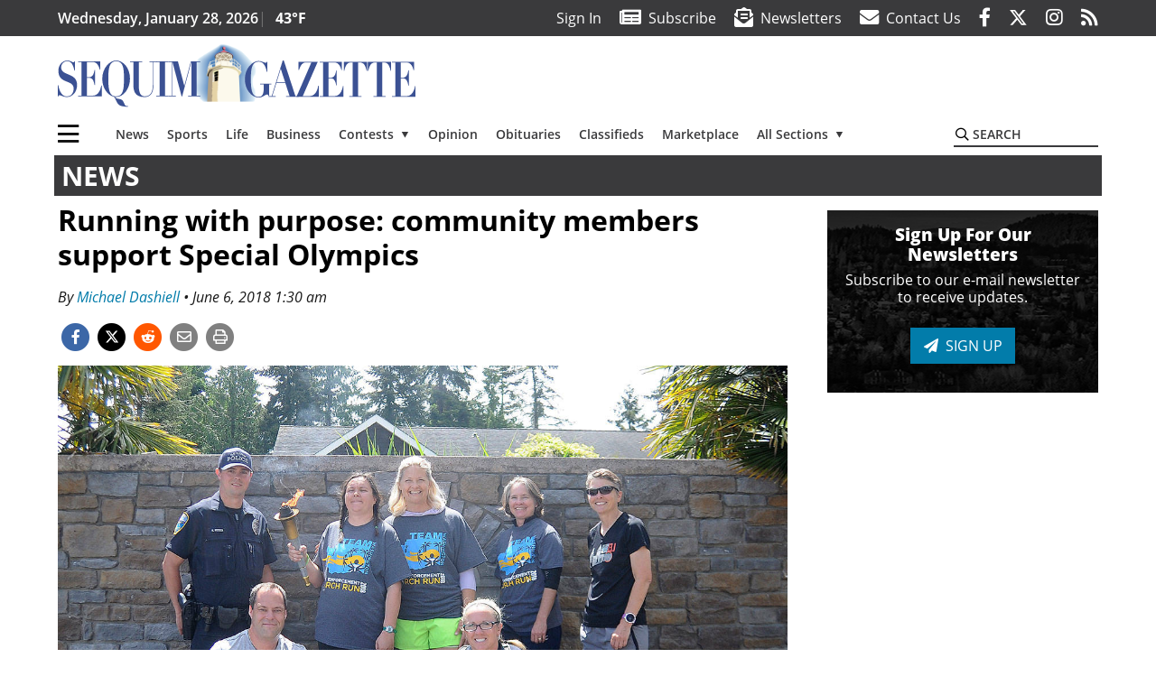

--- FILE ---
content_type: text/html; charset=UTF-8
request_url: https://www.sequimgazette.com/news/x-2/
body_size: 76637
content:
<!DOCTYPE html>
<html lang="en-US" prefix="og: http://ogp.me/ns# fb: http://ogp.me/ns/fb#">
<head>
    <meta charset="UTF-8">
    <meta name="viewport" content="width=device-width, initial-scale=1, shrink-to-fit=no">
    <meta name="theme-color" content="#806f54"> <!--3a3a3c-->
        <link rel="profile" href="http://gmpg.org/xfn/11">
    <style>article,header,main,nav{display:block}img{max-width:100%;height:auto}:root{--mm-ocd-width:80%;--mm-ocd-min-width:200px;--mm-ocd-max-width:340px}:root{--mm-spn-item-height:36px;--mm-spn-item-indent:40px;--mm-spn-line-height:24px}:root{--blue:#007bff;--indigo:#6610f2;--purple:#6f42c1;--pink:#e83e8c;--red:#d32f3c;--orange:#fd7e14;--yellow:#ffc107;--green:#28a745;--teal:#20c997;--cyan:#17a2b8;--white:#fff;--gray:#666666;--gray-dark:#333333;--primary:#027caa;--secondary:#3a3a3c;--success:#28a745;--info:#17a2b8;--warning:#efa72e;--danger:#d32f3c;--light:#e5e5e5;--dark:#111111;--white:#fff;--red:#d32f3c;--breakpoint-xs:0;--breakpoint-sm:576px;--breakpoint-md:768px;--breakpoint-lg:992px;--breakpoint-xl:1200px;--font-family-sans-serif:"Open Sans",sans-serif;--font-family-monospace:SFMono-Regular,Menlo,Monaco,Consolas,"Liberation Mono","Courier New",monospace}*,::after,::before{box-sizing:border-box}html{font-family:sans-serif;line-height:1.15;-webkit-text-size-adjust:100%}article,figcaption,figure,header,main,nav{display:block}body{margin:0;font-family:"Open Sans",sans-serif;font-size:1rem;font-weight:400;line-height:1.5;color:#1a1a1a;text-align:left;background-color:#fff}h2{margin-top:0;margin-bottom:.5rem}p{margin-top:0;margin-bottom:1rem}ul{margin-top:0;margin-bottom:1rem}ul ul{margin-bottom:0}a{color:#027caa;text-decoration:none;background-color:transparent}figure{margin:0 0 1rem}img{vertical-align:middle;border-style:none}svg{overflow:hidden;vertical-align:middle}label{display:inline-block;margin-bottom:.5rem}button{border-radius:0}button,input{margin:0;font-family:inherit;font-size:inherit;line-height:inherit}button,input{overflow:visible}button{text-transform:none}[type=button],button{-webkit-appearance:button}[type=button]::-moz-focus-inner,button::-moz-focus-inner{padding:0;border-style:none}::-webkit-file-upload-button{font:inherit;-webkit-appearance:button}h2{margin-bottom:.5rem;font-weight:500;line-height:1.2}h2{font-size:2rem}.container{width:100%;padding-right:.25rem;padding-left:.25rem;margin-right:auto;margin-left:auto}@media (min-width:576px){.container{max-width:560px}}@media (min-width:768px){.container{max-width:740px}}@media (min-width:992px){.container{max-width:980px}}@media (min-width:1200px){.container{max-width:1160px}}.row{display:flex;flex-wrap:wrap;margin-right:-.25rem;margin-left:-.25rem}.col,.col-12,.col-lg-4,.col-lg-8,.col-md{position:relative;width:100%;padding-right:.25rem;padding-left:.25rem}.col{flex-basis:0;flex-grow:1;max-width:100%}.col-12{flex:0 0 100%;max-width:100%}.order-first{order:-1}@media (min-width:768px){.col-md{flex-basis:0;flex-grow:1;max-width:100%}}@media (min-width:992px){.col-lg-4{flex:0 0 33.33333%;max-width:33.33333%}.col-lg-8{flex:0 0 66.66667%;max-width:66.66667%}}.btn{display:inline-block;font-weight:400;color:#1a1a1a;text-align:center;vertical-align:middle;background-color:transparent;border:2px solid transparent;padding:.375rem .8rem;font-size:1rem;line-height:1.5;border-radius:0}.btn-primary{color:#fff;background-color:#027caa;border-color:#027caa}.navbar{position:relative;display:flex;flex-wrap:wrap;align-items:center;justify-content:space-between;padding:.5rem 1rem}.navbar .container{display:flex;flex-wrap:wrap;align-items:center;justify-content:space-between}.navbar-brand{display:inline-block;padding-top:.3125rem;padding-bottom:.3125rem;margin-right:1rem;font-size:1.25rem;line-height:inherit;white-space:nowrap}.navbar-toggler{padding:.25rem .75rem;font-size:1.25rem;line-height:1;background-color:transparent;border:2px solid transparent}@media (max-width:1199.98px){.navbar-expand-xl>.container{padding-right:0;padding-left:0}}.navbar-light .navbar-toggler{color:#3a3a3c;border-color:rgba(0,0,0,.1)}.bg-secondary{background-color:#3a3a3c!important}.rounded{border-radius:.25rem!important}.d-none{display:none!important}.d-block{display:block!important}.d-flex{display:flex!important}@media (min-width:992px){.d-lg-block{display:block!important}.d-lg-flex{display:flex!important}}@media (min-width:1200px){.navbar-expand-xl{flex-flow:row nowrap;justify-content:flex-start}.navbar-expand-xl>.container{flex-wrap:nowrap}.navbar-expand-xl .navbar-toggler{display:none}.d-xl-none{display:none!important}.d-xl-inline-block{display:inline-block!important}.d-xl-block{display:block!important}.d-xl-flex{display:flex!important}}.justify-content-between{justify-content:space-between!important}.align-items-center{align-items:center!important}.sr-only{position:absolute;width:1px;height:1px;padding:0;margin:-1px;overflow:hidden;clip:rect(0,0,0,0);white-space:nowrap;border:0}.w-100{width:100%!important}.mb-0{margin-bottom:0!important}.mt-2{margin-top:.5rem!important}.mr-2{margin-right:.5rem!important}.mb-2{margin-bottom:.5rem!important}.mb-3{margin-bottom:1rem!important}.py-0{padding-top:0!important}.px-0{padding-right:0!important}.py-0{padding-bottom:0!important}.pl-0,.px-0{padding-left:0!important}.pt-2,.py-2{padding-top:.5rem!important}.pr-2{padding-right:.5rem!important}.pb-2,.py-2{padding-bottom:.5rem!important}.py-3{padding-top:1rem!important}.py-3{padding-bottom:1rem!important}.px-gutter{padding-right:.25rem!important}.px-gutter{padding-left:.25rem!important}.ml-auto{margin-left:auto!important}@media (min-width:576px){.ml-sm-0{margin-left:0!important}.pr-sm-4{padding-right:1.5rem!important}}.text-center{text-align:center!important}@media (min-width:992px){.mb-lg-0{margin-bottom:0!important}.pr-lg-3{padding-right:1rem!important}.text-lg-left{text-align:left!important}.text-lg-right{text-align:right!important}}.text-primary{color:#027caa!important}.text-dark{color:#111!important}.wrapper{padding:.5rem 0}article img,figure,img{max-width:100%;height:auto}a.skip-link{position:fixed;z-index:1000;top:0;right:0}.fab,.fad,.far,.fas{-moz-osx-font-smoothing:grayscale;-webkit-font-smoothing:antialiased;display:inline-block;font-style:normal;font-variant:normal;text-rendering:auto;line-height:1}.fa-lg{font-size:1.33333em;line-height:.75em;vertical-align:-.0667em}.fa-2x{font-size:2em}.fa-stack{display:inline-block;height:2em;line-height:2em;position:relative;vertical-align:middle;width:2.5em}.fa-stack-1x,.fa-stack-2x{left:0;position:absolute;text-align:center;width:100%}.fa-stack-1x{line-height:inherit}.fa-stack-2x{font-size:2em}.fa-bars:before{content:"\f0c9"}.fa-circle:before{content:"\f111"}.fa-envelope:before{content:"\f0e0"}.fa-envelope-open-text:before{content:"\f658"}.fa-facebook-f:before{content:"\f39e"}.fa-instagram:before{content:"\f16d"}.fa-newspaper:before{content:"\f1ea"}.fa-print:before{content:"\f02f"}.fa-reddit-alien:before{content:"\f281"}.fa-rss:before{content:"\f09e"}.fa-search:before{content:"\f002"}.fa-times:before{content:"\f00d"}.fa-twitter:before{content:"\f099"}.sr-only{border:0;clip:rect(0,0,0,0);height:1px;margin:-1px;overflow:hidden;padding:0;position:absolute;width:1px}.far{font-family:'Font Awesome 5 Pro';font-weight:400}.fas{font-family:'Font Awesome 5 Pro';font-weight:900}.fab{font-family:'Font Awesome 5 Brands';font-weight:400}.fad{position:relative;font-family:'Font Awesome 5 Duotone';font-weight:900}.fad:before{position:absolute;color:var(--fa-primary-color,inherit);opacity:1;opacity:var(--fa-primary-opacity,1)}.fad:after{color:var(--fa-secondary-color,inherit);opacity:.4;opacity:var(--fa-secondary-opacity,.4)}.fad.fa-newspaper:after{content:"\10f1ea"}.mmenu-toggler{padding:.25rem .75rem;font-size:1.25rem;line-height:1;background-color:transparent;border:1px solid transparent;position:relative}#mmenuContainer .mmenu-toggler{padding:.25rem .75rem;margin-right:1.25rem;display:block;margin-left:auto;z-index:1;color:#027caa}#mmenuContainer a{border:1px solid transparent}:root{--swiper-theme-color:#007aff}.navbar-brand{margin-right:0}.ai-container{width:100%;height:auto;background:#e5e5e5;display:flex;justify-content:center;align-items:center}.navbar-toggler{padding:.75rem 1rem;font-size:1.25rem;line-height:1;border:none;border-radius:0;margin-left:auto;display:inline-block}.row__underline{border-bottom:2px solid #3a3a3c}.btn{text-transform:uppercase;font-weight:600}.socials{display:inline}.socials a{margin-left:1.25rem}.socials.socials__header{display:none}.socials.socials__header a{color:#fff}.socials.socials__single{display:flex;justify-content:flex-start;margin-bottom:1rem}.socials.socials__single a{margin-left:.25rem}.socials.socials__single a:first-of-type{margin-left:0}.socials.socials__single a.facebook .fa-stack-2x{color:#3c67a7}.socials.socials__single a.twitter .fa-stack-2x{color:#1da1f2}.socials.socials__single a.reddit .fa-stack-2x{color:#ff5700}.socials.socials__single a .fa-stack-1x{color:#fff}.socials.socials__single a .fa-stack-2x{color:grey}.page-header{display:flex;width:100%;justify-content:flex-start;align-items:center;margin-bottom:.5rem;background:#3a3a3c}.page-header .page-title{font-size:30px;font-weight:700;color:#fff;padding:.5rem;text-transform:uppercase;line-height:29px}#single-wrapper{padding-left:.75rem;padding-right:.75rem}#single-wrapper .entry-header .entry-title{margin-bottom:1rem}#single-wrapper .web-lead{margin-top:.5rem;margin-bottom:1rem}#single-wrapper .entry-content p{margin-bottom:1.7rem}.entry-header .entry-title{font-weight:700;color:#000;margin-bottom:.25rem;display:block}.entry-header .entry-meta{font-style:italic;margin-bottom:.5rem;display:inline-block;font-size:1rem}.entry-content p{font-size:20px;margin-bottom:.5rem}.post .entry-content{font-family:Merriweather,Serif}.web-lead{font-size:1.25rem;margin-bottom:.5rem}.featured-image{margin-bottom:2rem}.featured-image img{width:100%}.featured-image figcaption{text-align:center;font-style:italic;font-family:Merriweather,Serif;margin-top:.5rem}.responsive-unit{display:flex;justify-content:space-evenly;align-items:center;flex-direction:column;background:#000;color:#fff;text-transform:uppercase;font-weight:700;width:100%}.responsive-unit.responsive-unit__row{height:250px;font-size:24px;line-height:1.9rem}#topNav{z-index:10;position:relative}#topNav .header-date{color:#fff;font-weight:600}#mmenuContainer{display:none}.code-block>*{margin-left:auto;margin-right:auto;text-align:center}.code-block script{display:none!important}.sidebar-active.site-main .post figure{max-width:808px}@media (min-width:576px){.navbar-toggler{margin-right:15px}}@media (min-width:768px){.featured-image figcaption{text-align:right}}@media (min-width:992px){.navbar-toggler{display:none}.socials.socials__header{display:inline}}@media (min-width:1200px){.latest-ad-col__big{flex:0 0 calc(728px + .5rem);max-width:calc(728px + .5rem)}}html{overflow-y:scroll}#mega-menu-wrap-primary #mega-menu-primary>li.mega-menu-item>a.mega-menu-link{font-weight:600!important}#mega-menu-wrap-primary.mega-menu-wrap #mega-menu-primary li.mega-menu-item-has-children>a.mega-menu-link>span.mega-indicator::after{content:'\2023';transform:rotate(90deg);font-size:20px}.custom-mega-menu-wrapper{width:inherit}.custom-mega-menu-wrapper .mega-menu{display:flex!important;align-items:center;justify-content:space-between}.mega-footer a{font-size:14px!important}.wrapper{padding:0 0 .5rem}.socials a{margin-left:1rem}.ai-container{background:#fff!important}.entry-content p{font-size:16px}.site-search{position:relative;padding:.5rem 0}.site-search .search__icon{position:absolute;left:0;padding:0 2px}.site-search .search__icon i:before{font-size:.9rem;color:#000}.site-search .search__input{border-top:0;border-right:0;border-bottom:2px solid #3a3a3c;border-left:0;padding-left:1.3rem;width:10rem}.site-search .search__input::-moz-placeholder{font-weight:600;color:#3a3a3c;text-transform:uppercase;opacity:1}.site-search .search__input:-ms-input-placeholder{font-weight:600;color:#3a3a3c;text-transform:uppercase;opacity:1}.site-search.mobile-search .search__icon i:before{font-size:1.33rem}.site-search.mobile-search .search__input{padding-left:2rem;width:100%}.pub-logo{max-width:65%}.pub-logo svg .logo-path-a{fill:#3b5193}.featured-image figcaption{text-align:left;font-style:normal;font-size:14px}.fa-facebook-f::before{content:"\f39e"!important}@media (min-width:992px) and (max-width:1199px){.responsive-unit{font-size:1.35rem}.pub-logo{margin-left:auto;margin-right:auto}}@media (min-width:1200px){#primary.content-area.right-sidebar-active{max-width:852px}.pub-logo{max-width:100%}}.entry-content p{max-width:100%!important}</style>
    <link rel="preconnect" href="https://www.facebook.com">
    <link rel="preconnect" href="https://connect.facebook.net">
    <link rel="stylesheet" href="https://www.sequimgazette.com/wp-content/themes/momentous-spiseq/css/child-theme.min.css?v=1.1.1" media="print" onload="this.media='all'" />
    <link rel="preload" href="https://www.sequimgazette.com/wp-content/themes/momentous-spiseq/fonts/fa-regular-400.woff2" as="font" type="font/woff2" crossorigin>
    <link rel="preload" href="https://www.sequimgazette.com/wp-content/themes/momentous-spiseq/fonts/fa-brands-400.woff2" as="font" type="font/woff2" crossorigin>
    <link rel="preload" href="https://www.sequimgazette.com/wp-content/themes/momentous-spiseq/fonts/fa-solid-900.woff2" as="font" type="font/woff2" crossorigin>
    <title>Running with purpose: community members support Special Olympics | Sequim Gazette</title>
<meta name='robots' content='max-image-preview:large' />
	<style>img:is([sizes="auto" i], [sizes^="auto," i]) { contain-intrinsic-size: 3000px 1500px }</style>
	
<!-- This site is optimized with the Yoast SEO Premium plugin v6.2 - https://yoa.st/1yg?utm_content=6.2 -->
<meta name="description" content="A special time of the year sees state law enforcement officials once again raising awareness and funds for Special Olympics."/>
<meta name="news_keywords" content="headlines" />
<meta name="original-source" content="https://www.sequimgazette.com/news/x-2/" />
<link rel="canonical" href="https://www.sequimgazette.com/news/x-2/" />
<link rel="publisher" href="https://plus.google.com/u/0/b/108912001074045814446/"/>
<meta property="og:locale" content="en_US" />
<meta property="og:type" content="article" />
<meta property="og:title" content="Running with purpose: community members support Special Olympics | Sequim Gazette" />
<meta property="og:description" content="A special time of the year sees state law enforcement officials once again raising awareness and funds for Special Olympics." />
<meta property="og:url" content="https://www.sequimgazette.com/news/x-2/" />
<meta property="og:site_name" content="Sequim Gazette" />
<meta property="article:publisher" content="https://www.facebook.com/sequimgazette" />
<meta property="article:section" content="News" />
<meta property="article:published_time" content="2018-06-06T01:30:00-07:00" />
<meta property="article:modified_time" content="2018-06-06T11:21:56-07:00" />
<meta property="og:updated_time" content="2018-06-06T11:21:56-07:00" />
<meta property="fb:admins" content="100002304548680" />
<meta property="og:image" content="https://www.sequimgazette.com/wp-content/uploads/2018/06/12119853_web1_T-torch-run2-md-copy.jpg" />
<meta property="og:image:secure_url" content="https://www.sequimgazette.com/wp-content/uploads/2018/06/12119853_web1_T-torch-run2-md-copy.jpg" />
<meta property="og:image:width" content="1302" />
<meta property="og:image:height" content="868" />
<meta name="twitter:card" content="summary_large_image" />
<meta name="twitter:description" content="A special time of the year sees state law enforcement officials once again raising awareness and funds for Special Olympics." />
<meta name="twitter:title" content="Running with purpose: community members support Special Olympics | Sequim Gazette" />
<meta name="twitter:site" content="@SequimGazette" />
<meta name="twitter:image" content="https://www.sequimgazette.com/wp-content/uploads/2018/06/12119853_web1_T-torch-run2-md-copy.jpg" />
<meta name="twitter:creator" content="@SequimGazette" />
<script type='application/ld+json'>{"@context":"http:\/\/schema.org","@type":"WebSite","@id":"#website","url":"https:\/\/www.sequimgazette.com\/","name":"Sequim Gazette","potentialAction":{"@type":"SearchAction","target":"https:\/\/www.sequimgazette.com\/?s={search_term_string}","query-input":"required name=search_term_string"}}</script>
<script type='application/ld+json'>{"@context":"http:\/\/schema.org","@type":"Organization","url":"https:\/\/www.sequimgazette.com\/news\/x-2\/","sameAs":["https:\/\/www.facebook.com\/sequimgazette","https:\/\/www.instagram.com\/sequimgazette\/","https:\/\/plus.google.com\/u\/0\/b\/108912001074045814446\/","https:\/\/twitter.com\/SequimGazette"],"@id":"#organization","name":"Sequim Gazette","logo":"https:\/\/spiseq.wpengine.com\/wp-content\/themes\/spiseq\/assets\/images\/logo-1200.png"}</script>
<!-- / Yoast SEO Premium plugin. -->

<link rel="alternate" type="application/rss+xml" title="Sequim Gazette &raquo; Feed" href="https://www.sequimgazette.com/feed/" />
<link rel="alternate" type="application/rss+xml" title="Sequim Gazette &raquo; Comments Feed" href="https://www.sequimgazette.com/comments/feed/" />
<link rel='stylesheet' id='marketplace_section_styles-css' href='https://www.sequimgazette.com/wp-content/plugins/marketplace-shortcode-block-momentous/css/marketplace.css?ver=6.8.3' type='text/css' media='all' />
<link rel='stylesheet' id='weather_bug_styles-css' href='https://www.sequimgazette.com/wp-content/plugins/weather-bug-momentous/css/weather-bug.css?ver=6.8.3' type='text/css' media='all' />
<link rel='stylesheet' id='newzware-paywall-jquery-css' href='https://www.sequimgazette.com/wp-content/plugins/soundpress-paywall-newzware/css/jquery.ui.all.css?ver=1.0' type='text/css' media='' />
<link rel='stylesheet' id='newzware-paywall-epass-css' href='https://www.sequimgazette.com/wp-content/plugins/soundpress-paywall-newzware/css/epass-css.css?ver=1.1' type='text/css' media='' />
<link rel='stylesheet' id='wp-block-library-css' href='https://www.sequimgazette.com/wp-includes/css/dist/block-library/style.min.css?ver=6.8.3' type='text/css' media='all' />
<style id='classic-theme-styles-inline-css' type='text/css'>
/*! This file is auto-generated */
.wp-block-button__link{color:#fff;background-color:#32373c;border-radius:9999px;box-shadow:none;text-decoration:none;padding:calc(.667em + 2px) calc(1.333em + 2px);font-size:1.125em}.wp-block-file__button{background:#32373c;color:#fff;text-decoration:none}
</style>
<style id='global-styles-inline-css' type='text/css'>
:root{--wp--preset--aspect-ratio--square: 1;--wp--preset--aspect-ratio--4-3: 4/3;--wp--preset--aspect-ratio--3-4: 3/4;--wp--preset--aspect-ratio--3-2: 3/2;--wp--preset--aspect-ratio--2-3: 2/3;--wp--preset--aspect-ratio--16-9: 16/9;--wp--preset--aspect-ratio--9-16: 9/16;--wp--preset--color--black: #000000;--wp--preset--color--cyan-bluish-gray: #abb8c3;--wp--preset--color--white: #ffffff;--wp--preset--color--pale-pink: #f78da7;--wp--preset--color--vivid-red: #cf2e2e;--wp--preset--color--luminous-vivid-orange: #ff6900;--wp--preset--color--luminous-vivid-amber: #fcb900;--wp--preset--color--light-green-cyan: #7bdcb5;--wp--preset--color--vivid-green-cyan: #00d084;--wp--preset--color--pale-cyan-blue: #8ed1fc;--wp--preset--color--vivid-cyan-blue: #0693e3;--wp--preset--color--vivid-purple: #9b51e0;--wp--preset--gradient--vivid-cyan-blue-to-vivid-purple: linear-gradient(135deg,rgba(6,147,227,1) 0%,rgb(155,81,224) 100%);--wp--preset--gradient--light-green-cyan-to-vivid-green-cyan: linear-gradient(135deg,rgb(122,220,180) 0%,rgb(0,208,130) 100%);--wp--preset--gradient--luminous-vivid-amber-to-luminous-vivid-orange: linear-gradient(135deg,rgba(252,185,0,1) 0%,rgba(255,105,0,1) 100%);--wp--preset--gradient--luminous-vivid-orange-to-vivid-red: linear-gradient(135deg,rgba(255,105,0,1) 0%,rgb(207,46,46) 100%);--wp--preset--gradient--very-light-gray-to-cyan-bluish-gray: linear-gradient(135deg,rgb(238,238,238) 0%,rgb(169,184,195) 100%);--wp--preset--gradient--cool-to-warm-spectrum: linear-gradient(135deg,rgb(74,234,220) 0%,rgb(151,120,209) 20%,rgb(207,42,186) 40%,rgb(238,44,130) 60%,rgb(251,105,98) 80%,rgb(254,248,76) 100%);--wp--preset--gradient--blush-light-purple: linear-gradient(135deg,rgb(255,206,236) 0%,rgb(152,150,240) 100%);--wp--preset--gradient--blush-bordeaux: linear-gradient(135deg,rgb(254,205,165) 0%,rgb(254,45,45) 50%,rgb(107,0,62) 100%);--wp--preset--gradient--luminous-dusk: linear-gradient(135deg,rgb(255,203,112) 0%,rgb(199,81,192) 50%,rgb(65,88,208) 100%);--wp--preset--gradient--pale-ocean: linear-gradient(135deg,rgb(255,245,203) 0%,rgb(182,227,212) 50%,rgb(51,167,181) 100%);--wp--preset--gradient--electric-grass: linear-gradient(135deg,rgb(202,248,128) 0%,rgb(113,206,126) 100%);--wp--preset--gradient--midnight: linear-gradient(135deg,rgb(2,3,129) 0%,rgb(40,116,252) 100%);--wp--preset--font-size--small: 13px;--wp--preset--font-size--medium: 20px;--wp--preset--font-size--large: 36px;--wp--preset--font-size--x-large: 42px;--wp--preset--spacing--20: 0.44rem;--wp--preset--spacing--30: 0.67rem;--wp--preset--spacing--40: 1rem;--wp--preset--spacing--50: 1.5rem;--wp--preset--spacing--60: 2.25rem;--wp--preset--spacing--70: 3.38rem;--wp--preset--spacing--80: 5.06rem;--wp--preset--shadow--natural: 6px 6px 9px rgba(0, 0, 0, 0.2);--wp--preset--shadow--deep: 12px 12px 50px rgba(0, 0, 0, 0.4);--wp--preset--shadow--sharp: 6px 6px 0px rgba(0, 0, 0, 0.2);--wp--preset--shadow--outlined: 6px 6px 0px -3px rgba(255, 255, 255, 1), 6px 6px rgba(0, 0, 0, 1);--wp--preset--shadow--crisp: 6px 6px 0px rgba(0, 0, 0, 1);}:where(.is-layout-flex){gap: 0.5em;}:where(.is-layout-grid){gap: 0.5em;}body .is-layout-flex{display: flex;}.is-layout-flex{flex-wrap: wrap;align-items: center;}.is-layout-flex > :is(*, div){margin: 0;}body .is-layout-grid{display: grid;}.is-layout-grid > :is(*, div){margin: 0;}:where(.wp-block-columns.is-layout-flex){gap: 2em;}:where(.wp-block-columns.is-layout-grid){gap: 2em;}:where(.wp-block-post-template.is-layout-flex){gap: 1.25em;}:where(.wp-block-post-template.is-layout-grid){gap: 1.25em;}.has-black-color{color: var(--wp--preset--color--black) !important;}.has-cyan-bluish-gray-color{color: var(--wp--preset--color--cyan-bluish-gray) !important;}.has-white-color{color: var(--wp--preset--color--white) !important;}.has-pale-pink-color{color: var(--wp--preset--color--pale-pink) !important;}.has-vivid-red-color{color: var(--wp--preset--color--vivid-red) !important;}.has-luminous-vivid-orange-color{color: var(--wp--preset--color--luminous-vivid-orange) !important;}.has-luminous-vivid-amber-color{color: var(--wp--preset--color--luminous-vivid-amber) !important;}.has-light-green-cyan-color{color: var(--wp--preset--color--light-green-cyan) !important;}.has-vivid-green-cyan-color{color: var(--wp--preset--color--vivid-green-cyan) !important;}.has-pale-cyan-blue-color{color: var(--wp--preset--color--pale-cyan-blue) !important;}.has-vivid-cyan-blue-color{color: var(--wp--preset--color--vivid-cyan-blue) !important;}.has-vivid-purple-color{color: var(--wp--preset--color--vivid-purple) !important;}.has-black-background-color{background-color: var(--wp--preset--color--black) !important;}.has-cyan-bluish-gray-background-color{background-color: var(--wp--preset--color--cyan-bluish-gray) !important;}.has-white-background-color{background-color: var(--wp--preset--color--white) !important;}.has-pale-pink-background-color{background-color: var(--wp--preset--color--pale-pink) !important;}.has-vivid-red-background-color{background-color: var(--wp--preset--color--vivid-red) !important;}.has-luminous-vivid-orange-background-color{background-color: var(--wp--preset--color--luminous-vivid-orange) !important;}.has-luminous-vivid-amber-background-color{background-color: var(--wp--preset--color--luminous-vivid-amber) !important;}.has-light-green-cyan-background-color{background-color: var(--wp--preset--color--light-green-cyan) !important;}.has-vivid-green-cyan-background-color{background-color: var(--wp--preset--color--vivid-green-cyan) !important;}.has-pale-cyan-blue-background-color{background-color: var(--wp--preset--color--pale-cyan-blue) !important;}.has-vivid-cyan-blue-background-color{background-color: var(--wp--preset--color--vivid-cyan-blue) !important;}.has-vivid-purple-background-color{background-color: var(--wp--preset--color--vivid-purple) !important;}.has-black-border-color{border-color: var(--wp--preset--color--black) !important;}.has-cyan-bluish-gray-border-color{border-color: var(--wp--preset--color--cyan-bluish-gray) !important;}.has-white-border-color{border-color: var(--wp--preset--color--white) !important;}.has-pale-pink-border-color{border-color: var(--wp--preset--color--pale-pink) !important;}.has-vivid-red-border-color{border-color: var(--wp--preset--color--vivid-red) !important;}.has-luminous-vivid-orange-border-color{border-color: var(--wp--preset--color--luminous-vivid-orange) !important;}.has-luminous-vivid-amber-border-color{border-color: var(--wp--preset--color--luminous-vivid-amber) !important;}.has-light-green-cyan-border-color{border-color: var(--wp--preset--color--light-green-cyan) !important;}.has-vivid-green-cyan-border-color{border-color: var(--wp--preset--color--vivid-green-cyan) !important;}.has-pale-cyan-blue-border-color{border-color: var(--wp--preset--color--pale-cyan-blue) !important;}.has-vivid-cyan-blue-border-color{border-color: var(--wp--preset--color--vivid-cyan-blue) !important;}.has-vivid-purple-border-color{border-color: var(--wp--preset--color--vivid-purple) !important;}.has-vivid-cyan-blue-to-vivid-purple-gradient-background{background: var(--wp--preset--gradient--vivid-cyan-blue-to-vivid-purple) !important;}.has-light-green-cyan-to-vivid-green-cyan-gradient-background{background: var(--wp--preset--gradient--light-green-cyan-to-vivid-green-cyan) !important;}.has-luminous-vivid-amber-to-luminous-vivid-orange-gradient-background{background: var(--wp--preset--gradient--luminous-vivid-amber-to-luminous-vivid-orange) !important;}.has-luminous-vivid-orange-to-vivid-red-gradient-background{background: var(--wp--preset--gradient--luminous-vivid-orange-to-vivid-red) !important;}.has-very-light-gray-to-cyan-bluish-gray-gradient-background{background: var(--wp--preset--gradient--very-light-gray-to-cyan-bluish-gray) !important;}.has-cool-to-warm-spectrum-gradient-background{background: var(--wp--preset--gradient--cool-to-warm-spectrum) !important;}.has-blush-light-purple-gradient-background{background: var(--wp--preset--gradient--blush-light-purple) !important;}.has-blush-bordeaux-gradient-background{background: var(--wp--preset--gradient--blush-bordeaux) !important;}.has-luminous-dusk-gradient-background{background: var(--wp--preset--gradient--luminous-dusk) !important;}.has-pale-ocean-gradient-background{background: var(--wp--preset--gradient--pale-ocean) !important;}.has-electric-grass-gradient-background{background: var(--wp--preset--gradient--electric-grass) !important;}.has-midnight-gradient-background{background: var(--wp--preset--gradient--midnight) !important;}.has-small-font-size{font-size: var(--wp--preset--font-size--small) !important;}.has-medium-font-size{font-size: var(--wp--preset--font-size--medium) !important;}.has-large-font-size{font-size: var(--wp--preset--font-size--large) !important;}.has-x-large-font-size{font-size: var(--wp--preset--font-size--x-large) !important;}
:where(.wp-block-post-template.is-layout-flex){gap: 1.25em;}:where(.wp-block-post-template.is-layout-grid){gap: 1.25em;}
:where(.wp-block-columns.is-layout-flex){gap: 2em;}:where(.wp-block-columns.is-layout-grid){gap: 2em;}
:root :where(.wp-block-pullquote){font-size: 1.5em;line-height: 1.6;}
</style>
<link rel='stylesheet' id='wpba_front_end_styles-css' href='https://www.sequimgazette.com/wp-content/plugins/wp-better-attachments/assets/css/wpba-frontend.css?ver=1.3.11' type='text/css' media='all' />
<link rel='stylesheet' id='megamenu-css' href='https://www.sequimgazette.com/wp-content/uploads/maxmegamenu/style.css?ver=120459' type='text/css' media='all' />
<script type="text/javascript" id="newzware-paywall-config-js-extra">
/* <![CDATA[ */
var php_vars = {"publication":"Sequim Gazette","website":"http:\/\/www.sequimgazette.com\/","site":"sound","edition":"SEQ","meter":"0","imgBestValue":"","imgBestCollage":"","imgBestRegister":""};
/* ]]> */
</script>
<script type="text/javascript" src="https://www.sequimgazette.com/wp-content/plugins/soundpress-paywall-newzware/javascript/config.js?ver=2.0" id="newzware-paywall-config-js"></script>
<script type="text/javascript" src="https://www.sequimgazette.com/wp-content/plugins/soundpress-paywall-newzware/javascript/site-min.js?ver=1.0" id="newzware-paywall-site-js"></script>
<script type="text/javascript" src="https://www.sequimgazette.com/wp-content/plugins/soundpress-paywall-newzware/javascript/jquery-1.7.2.js?ver=1.0" id="newzware-paywall-jquery-js"></script>
<script type="text/javascript" src="https://www.sequimgazette.com/wp-content/plugins/soundpress-paywall-newzware/javascript/jquery.ui.core.min.js?ver=1.0" id="newzware-paywall-jquery-core-js"></script>
<script type="text/javascript" src="https://www.sequimgazette.com/wp-content/plugins/soundpress-paywall-newzware/javascript/jquery-ui.min.js?ver=1.0" id="newzware-paywall-jquery-min-js"></script>
<script type="text/javascript" src="https://www.sequimgazette.com/wp-content/plugins/soundpress-paywall-newzware/javascript/nwJQuery.js?ver=1.0" id="newzware-paywall-noConflict-js"></script>
<script type="text/javascript" src="https://www.sequimgazette.com/wp-content/plugins/soundpress-paywall-newzware/javascript/e-pass-min.js?ver=1.0" id="newzware-paywall-epass-min-js"></script>
<script type="text/javascript" src="https://www.sequimgazette.com/wp-content/plugins/soundpress-comscore/js/comscore.js?ver=1.0" id="comscore-js-js"></script>
<noscript><img src="https://sb.scorecardresearch.com/p?c1=2&c2=6035032&cv=2.0&cj=1" /></noscript>
<script> // Script to refresh ads on an interval
    // Ad unit names to not refresh
    const gptDontRefresh = [
        'adunit0',
        'adUnit2',
        'adUnit11',
        'adUnit15',
        'new_300x600_2',
        'new_728x90_1',
        'new_970x250_1',
        'HI-CM'
    ]

    // How frequently should ads refresh
    const gptRefreshInterval = 60000 // 60 seconds

    // Check if the ad unit path of each ad matches a disallowed value to determine if the particular ad unit is allowed to refresh
    function gptAllowRefresh(value) {
        let adPath = value.getAdUnitPath()
        let allowRefresh = true;
        gptDontRefresh.forEach(function (e) {
            if (adPath.includes(e)) {
                allowRefresh = false
            }
        })
        return allowRefresh
    }

    // Use previous function to find and refresh only allowed ads on our pre-defined interval
/*
    googletag.cmd.push(function() {
        const gptRefreshSlots = gptAdSlots.filter(gptAllowRefresh)
        window.setInterval(() => {
            gptRefreshSlots.forEach(ad => googletag.pubads().refresh([ad]))
        }, gptRefreshInterval)
    })
*/
</script>
<!-- End DoubleClick for Publishers -->
<script type="text/javascript" src="https://www.sequimgazette.com/wp-content/plugins/soundpress-header-bidding-amzn/js/hb-amzn-uam.js" id="header-bidding-amzn-js"></script>
<script type="text/javascript" src="https://www.sequimgazette.com/wp-content/plugins/wp-retina-2x/app/picturefill.min.js?ver=1735824064" id="wr2x-picturefill-js-js"></script>
<script type="text/javascript" src="https://www.sequimgazette.com/wp-includes/js/jquery/jquery.min.js?ver=3.7.1" id="jquery-core-js"></script>
<script type="text/javascript" src="https://www.sequimgazette.com/wp-includes/js/jquery/jquery-migrate.min.js?ver=3.4.1" id="jquery-migrate-js"></script>
<script defer type="text/javascript" src="https://www.sequimgazette.com/wp-content/plugins/marketplace-shortcode-block-momentous/js/marketplace.js?ver=6.8.3" id="marketplace_section_script-defer-js"></script>
<link rel="https://api.w.org/" href="https://www.sequimgazette.com/wp-json/" /><link rel="alternate" title="JSON" type="application/json" href="https://www.sequimgazette.com/wp-json/wp/v2/posts/43212" /><link rel="EditURI" type="application/rsd+xml" title="RSD" href="https://www.sequimgazette.com/xmlrpc.php?rsd" />
<link rel='shortlink' href='https://www.sequimgazette.com/?p=43212' />
<link rel="alternate" title="oEmbed (JSON)" type="application/json+oembed" href="https://www.sequimgazette.com/wp-json/oembed/1.0/embed?url=https%3A%2F%2Fwww.sequimgazette.com%2Fnews%2Fx-2%2F" />
<link rel="alternate" title="oEmbed (XML)" type="text/xml+oembed" href="https://www.sequimgazette.com/wp-json/oembed/1.0/embed?url=https%3A%2F%2Fwww.sequimgazette.com%2Fnews%2Fx-2%2F&#038;format=xml" />
		<meta property="fb:pages" content="106510726066688 " />
					<meta property="ia:markup_url" content="https://www.sequimgazette.com/news/x-2/?ia_markup=1" />
			<!--Newzware embed-->
<style>
.nwstartoverlay { position: absolute; width: 100%; height: 50%; top: 10%; text-align: center; z-index: 2147483646}
</style>
<script id='newzwareNSconfig' src='https://everettweb.newzware.com/ss70v2/sound/custom/nwstartconfig_SEQ.js'></script>

<!-- Google Tag Manager -->
<script>(function(w,d,s,l,i){w[l]=w[l]||[];w[l].push({'gtm.start':
new Date().getTime(),event:'gtm.js'});var f=d.getElementsByTagName(s)[0],
j=d.createElement(s),dl=l!='dataLayer'?'&l='+l:'';j.async=true;j.src=
'https://www.googletagmanager.com/gtm.js?id='+i+dl;f.parentNode.insertBefore(j,f);
})(window,document,'script','dataLayer','GTM-NDKHNZ4');</script>
<!-- End Google Tag Manager -->

<!-- Google Tag Manager -->
<script>(function(w,d,s,l,i){w[l]=w[l]||[];w[l].push({'gtm.start':
new Date().getTime(),event:'gtm.js'});var f=d.getElementsByTagName(s)[0],
j=d.createElement(s),dl=l!='dataLayer'?'&l='+l:'';j.async=true;j.src=
'https://www.googletagmanager.com/gtm.js?id='+i+dl;f.parentNode.insertBefore(j,f);
})(window,document,'script','dataLayer','GTM-N9BZW38');</script>
<!-- End Google Tag Manager -->



<meta property="fb:pages" content="106510726066688" />

<!-- blue conic scripts -->
<script src="https://r787.sequimgazette.com/script.js"></script>
<!-- <script src="//cdn.blueconic.net/soundpublishing.js"></script> -->


<!-- Outbrain Script -->
<!--<script type="text/javascript" async="async" src="//widgets.outbrain.com/outbrain.js"></script>-->

<!-- JW Player -->
<script src="https://cdn.jwplayer.com/libraries/NOZVn4NA.js"></script>


<script type='text/javascript'>
$(window).on("resize orientationchange", function() {
	Foundation.reInit($('[data-equalizer]'));
});
</script>

<script type='text/javascript'>
//If an ad iframe does not load, hide div. Horizontal divs have extra markup that DFP collapse divs doesn't hide
jQuery( document ).ready(function() {
   if ( jQuery( ".horizontal iframe" ).length ==0 ) {
     jQuery('.gpt-ad').hide();
} 
});
</script>

<script type='text/javascript'>
$(document).ready(function(){
	if ( $( ".home" ).length ) {
		$(".affinity-menu ul li").delay(1000).animate({"opacity": "1"}, 200);
	} else {
		$( ".affinity-menu ul li" ).addClass( "enabled" );
	}
});
</script>

<!-- Don't delete for now.
<script type='text/javascript'>
function thirty_pc() {
    var height = $(window).height();
    var thirtypc = (60 * height) / 100;
    thirtypc = parseInt(thirtypc) + 'px';
    $("ul.dropdown.menu.submenu.is-dropdown-submenu.first-sub.vertical").first().css({'max-height':thirtypc});
}
$(document).ready(function() {
    thirty_pc();
    $(window).bind('resize', thirty_pc);
});
</script>
-->

<!-- AM: Not sure what these are used for -->
<script type='text/javascript'>var _sf_startpt=(new Date()).getTime()</script>

<script type='text/javascript'>
// Add Foundation classes to entry-content tables to enable special features.
jQuery(document).ready(function() {
  $('.entry-content table, .entry-content p table').addClass('hover');
});
</script>

<!-- Facebook Pixel Code -->
<script>
  !function(f,b,e,v,n,t,s)
  {if(f.fbq)return;n=f.fbq=function(){n.callMethod?
  n.callMethod.apply(n,arguments):n.queue.push(arguments)};
  if(!f._fbq)f._fbq=n;n.push=n;n.loaded=!0;n.version='2.0';
  n.queue=[];t=b.createElement(e);t.async=!0;
  t.src=v;s=b.getElementsByTagName(e)[0];
  s.parentNode.insertBefore(t,s)}(window, document,'script',
  'https://connect.facebook.net/en_US/fbevents.js');
  fbq('init', '1847949945485914');
  fbq('track', 'PageView');
</script>
<noscript><img height="1" width="1" style="display:none"
  src="https://www.facebook.com/tr?id=1847949945485914&ev=PageView&noscript=1"
/></noscript>
<!-- End Facebook Pixel Code -->


<!-- Start Marfeel Code -->
<script type="text/javascript">
!function(){"use strict";function e(e){var t=!(arguments.length>1&&void 0!==arguments[1])||arguments[1],c=document.createElement("script");c.src=e,t?c.type="module":(c.async=!0,c.type="text/javascript",c.setAttribute("nomodule",""));var n=document.getElementsByTagName("script")[0];n.parentNode.insertBefore(c,n)}!function(t,c){!function(t,c,n){var a,o,r;n.accountId=c,null!==(a=t.marfeel)&&void 0!==a||(t.marfeel={}),null!==(o=(r=t.marfeel).cmd)&&void 0!==o||(r.cmd=[]),t.marfeel.config=n;var i="https://sdk.mrf.io/statics";e("".concat(i,"/marfeel-sdk.js?id=").concat(c),!0),e("".concat(i,"/marfeel-sdk.es5.js?id=").concat(c),!1)}(t,c,arguments.length>2&&void 0!==arguments[2]?arguments[2]:{})}(window,7739,{} /* Config */)}();
</script>
<!-- End Marfeel Code -->

<style>

/*by kelsey */
#nimbleBuyWidget18622, #nimbleBuyWidget18682 {
	display: block;
	margin: 0 auto;
}

.tpSearchBoxOpt {font-size:medium !important;}

</style>

<!-- This site is optimized with the Schema plugin v1.7.9.6 - https://schema.press -->
<script type="application/ld+json">{"@context":"https:\/\/schema.org\/","@type":"NewsArticle","mainEntityOfPage":{"@type":"WebPage","@id":"https:\/\/www.sequimgazette.com\/news\/x-2\/"},"url":"https:\/\/www.sequimgazette.com\/news\/x-2\/","headline":"Running with purpose: community members support Special Olympics","datePublished":"2018-06-06T01:30:00-07:00","dateModified":"2018-06-06T11:21:56-07:00","publisher":{"@type":"Organization","@id":"https:\/\/www.sequimgazette.com\/#organization","name":"Sequim Gazette","logo":{"@type":"ImageObject","url":"http:\/\/www.sequimgazette.com\/wp-content\/uploads\/2017\/07\/logo-seq.png","width":600,"height":60}},"image":{"@type":"ImageObject","url":"https:\/\/www.sequimgazette.com\/wp-content\/uploads\/2018\/06\/12119853_web1_T-torch-run2-md-copy.jpg","width":1302,"height":868},"articleSection":"Daily Update Newsletter","description":"\n\t\t\t\t<p>A special time of the year sees state law enforcement officials once again raising awareness and funds for Special Olympics.<\/p>\n\t\t\t","author":{"@type":"Person","name":"Michael Dashiell","url":"https:\/\/www.sequimgazette.com\/author\/250653321\/","image":{"@type":"ImageObject","url":"https:\/\/secure.gravatar.com\/avatar\/37b0fc205e0c2340e24c516c6ca8f591f7796ca98f1f389ada2e06bb69c21fbe?s=96&d=mm&r=g","height":96,"width":96}},"commentCount":"0"}</script>


<!-- Google Analytics -->
<script async src="https://www.googletagmanager.com/gtag/js?id=UA-52608-67"></script>
<script>
  window.dataLayer = window.dataLayer || [];
  function gtag(){dataLayer.push(arguments);}
  gtag('js', new Date());

  gtag('config','UA-52608-67',{'dimension1': 'Michael Dashiell','dimension2': 'news', 'dimension3': 'untagged', 'dimension4': 'post'});
  gtag('config','UA-109002081-1',{'dimension1': 'Michael Dashiell','dimension2': 'news', 'dimension3': 'untagged', 'dimension4': 'post'});
  gtag('config','UA-109002081-12',{'dimension1': 'Michael Dashiell','dimension2': 'news', 'dimension3': 'untagged', 'dimension4': 'post'});
  gtag('config','UA-109002081-13',{'dimension1': 'Michael Dashiell','dimension2': 'news', 'dimension3': 'untagged', 'dimension4': 'post'});
</script>
<!-- End Google Analytics -->
<!-- Google Analytics Event elements -->
<script type='text/javascript'>
  $(document).ready(function(){
    $("ul.dropdown.menu:first-child > li > a.search").click(function(){
      gtag('event', 'Click', {'event_category': 'Main Navigation', 'event_label': 'Search Button'});
    });
    $("a.pub-logo-large").click(function(){
      gtag('event', 'Click', {'event_category': 'Main Navigation', 'event_label': 'Header Logo'});
    });
    $("ul.subscriber-tools li:first-child a").click(function(){
      gtag('event', 'Click', {'event_category': 'Main Navigation', 'event_label': 'Subscribe Button'});
    });
    $(".entry-content-meta .callout.related a").click(function(){
      gtag('event', 'Click', {'event_category': 'Recirculating Content', 'event_label': 'Related Content'});
    });
    $(".entry-content .post-attachment p a").click(function(){
      gtag('event', 'Click', {'event_category': 'Story Tools', 'event_label': 'Photo Gallery Image View'});
    });
    $(".module-adjacent-posts .adjacent-next a").click(function(){
      gtag('event', 'Click', {'event_category': 'Recirculating Content', 'event_label': 'Next Adjacent Story'});
    });
    $(".module-adjacent-posts .adjacent-prev a").click(function(){
      gtag('event', 'Click', {'event_category': 'Recirculating Content', 'event_label': 'Previous Adjacent Story'});
    });
  });
</script>
<!-- End Event elements -->
<style type='text/css'>#slidebox {background-image:url('')</style><script type="text/javascript">
		if (screen.width < 640) {
			nwLogoutID = "nwmobilelogoutdiv";
			nwLogoutText = "Subscriber Sign Out";
		}var sp_userVar = newzware_getCookie(nwUserCk); var sp_userLgVar = newzware_getCookie(nwUserLgCk); if (sp_userVar != null && sp_userVar != "" && sp_userLgVar != null && sp_userLgVar != "") { nwNoActionOnInit = false; } else { nwNoActionOnInit = true; }newzware_epassInit();</script><meta name="mobile-web-app-capable" content="yes">
<meta name="apple-mobile-web-app-capable" content="yes">
<meta name="apple-mobile-web-app-title" content="Sequim Gazette - Local news, sports and entertainment for Sequim, Washington">
<link rel="icon" href="https://www.sequimgazette.com/wp-content/uploads/2022/01/favicon.png" sizes="32x32" />
<link rel="icon" href="https://www.sequimgazette.com/wp-content/uploads/2022/01/favicon.png" sizes="192x192" />
<link rel="apple-touch-icon" href="https://www.sequimgazette.com/wp-content/uploads/2022/01/favicon.png" />
<meta name="msapplication-TileImage" content="https://www.sequimgazette.com/wp-content/uploads/2022/01/favicon.png" />
		<style type="text/css" id="wp-custom-css">
			#contest0 {
  width: 100%;
  max-width: 728px;
  margin: 0 auto;
}
@media (max-width: 600px) {
  #contest0 {
    max-width: 320px;
  }
}

.mm-ocd {
	z-index: 1000;
}

.entry-content ins {
	text-decoration: none;
}

@media (min-width: 584px) {
	.post-attachment.small,
    .featured-image.small {
		float: left;
		margin: 0 !important;
		padding: 6px 23px 8px 0 !important;
		width: 280px;
		max-width: 280px !important;
	}
}

@media (max-width: 991px) {
	#right-sidebar .widget_recent_entries {
		display: none;
	}
}

.fa-twitter:before {
  display:inline-block;
  font-size:inherit;
  width:1em;
  overflow:visible;
  vertical-align:-.125em;
  content: url("data:image/svg+xml,%3Csvg xmlns='http://www.w3.org/2000/svg' viewBox='0 0 512 512'%3E%3Cpath d='M389.2 48h70.6L305.6 224.2 487 464H345L233.7 318.6 106.5 464H35.8L200.7 275.5 26.8 48H172.4L272.9 180.9 389.2 48zM364.4 421.8h39.1L151.1 88h-42L364.4 421.8z'/%3E%3C/svg%3E") !important;
}
.socials .fa-twitter:before {
  content: url("data:image/svg+xml,%3Csvg xmlns='http://www.w3.org/2000/svg' viewBox='0 0 512 512'%3E%3Cpath fill='white' d='M389.2 48h70.6L305.6 224.2 487 464H345L233.7 318.6 106.5 464H35.8L200.7 275.5 26.8 48H172.4L272.9 180.9 389.2 48zM364.4 421.8h39.1L151.1 88h-42L364.4 421.8z'/%3E%3C/svg%3E") !important;
}
.socials.socials__footer .fa-twitter:before {
  content: url("data:image/svg+xml,%3Csvg xmlns='http://www.w3.org/2000/svg' viewBox='0 0 512 512'%3E%3Cpath d='M389.2 48h70.6L305.6 224.2 487 464H345L233.7 318.6 106.5 464H35.8L200.7 275.5 26.8 48H172.4L272.9 180.9 389.2 48zM364.4 421.8h39.1L151.1 88h-42L364.4 421.8z'/%3E%3C/svg%3E") !important;
}
.socials.socials__single a.twitter .fa-stack-2x {
  color: #000;
}
.socials.socials__single a.twitter:hover .fa-stack-2x,
.socials.socials__single a.twitter:focus .fa-stack-2x{
  color: #2e2e2e;
}
		</style>
		<style type="text/css">/** Mega Menu CSS: fs **/</style>
<!-- DoubleClick for Publishers -->
<script type='text/javascript'>
    var googletag = googletag || {};
    googletag.cmd = googletag.cmd || [];
    (function() {
        var gads = document.createElement('script');
        gads.async = true;
        gads.type = 'text/javascript';
        var useSSL = 'https:' == document.location.protocol;
        gads.src = (useSSL ? 'https:' : 'http:') +
            '//www.googletagservices.com/tag/js/gpt.js';
        var node = document.getElementsByTagName('script')[0];
        node.parentNode.insertBefore(gads, node);
    })();
</script>

<script type='text/javascript'>
    var gptAdSlots = [];
    googletag.cmd.push(function() {
        var mappingHorizontal = googletag.sizeMapping().
        addSize([1024, 0],[[970, 250],[970, 90], [728, 90], [970, 30]]).
        addSize([768, 0],[[728, 90], [320, 50], [320, 100], [300, 50]]).
        addSize([340, 0],[[320, 50], [320, 100], [300, 50]]).
        addSize([0, 0],[300, 50]).
        build();
        var mappingVertical = googletag.sizeMapping().
        addSize([1024, 0],[[300, 1050],[300, 600], [300, 250]]).
        addSize([320, 0],[[300, 600],[300, 250]]).
        addSize([0, 0],[300, 250]).
        build();
        var mappingFeatured = googletag.sizeMapping().
        addSize([1024, 0],[[300, 1050],[300, 600]]).
        addSize([320, 0],[[300, 600]]).
        addSize([0, 0],[300, 250]).
        build();
        var mappingHIPencil = googletag.sizeMapping().
        addSize([980, 0],[[970, 30],[970, 250]]).
        addSize([0, 0],[320, 50]).
        build();
        var mappingPollSponsor = googletag.sizeMapping().
        addSize([1024, 0],[[500, 200]]).
        addSize([0, 0],[300, 250]).
        build();
        var mappingLdrBrdOnly = googletag.sizeMapping().
        addSize([768, 0], [728, 90]).
        addSize([320, 0], [320, 50]).
        build();
        var mappingBillBrdOnly = googletag.sizeMapping().
        addSize([980, 0], [970, 250]).
        addSize([768, 0], [728, 90]).
        addSize([320, 0], [320, 50]).
        build();
        var mappingHorizontalSmall = googletag.sizeMapping().
        addSize([1024, 0], [728, 90]).
        addSize([768, 0],[[728, 90], [320, 50], [320, 100], [300, 50]]).
        addSize([340, 0],[[320, 50], [320, 100], [300, 50]]).
        addSize([0, 0],[320, 50]).
        build();

        gptAdSlots[0] = googletag.defineSlot('/22692889424/sp/adunitobits', [[970, 250], [320, 100], [300, 250], [728, 90], [1, 1], [300, 600], [320, 50], [970, 90], [300, 50], [300, 1050]], 'div-gpt-ad-1652806883942-0').defineSizeMapping(mappingHorizontal).addService(googletag.pubads());
        gptAdSlots[1] = googletag.defineSlot('/22692889424/sp/adunit0', [[320, 50], [970, 30], [970, 250]], 'div-gpt-0').defineSizeMapping(mappingHIPencil).addService(googletag.pubads());
        gptAdSlots[2] = googletag.defineSlot('/22692889424/sp/adUnit1', [970, 90], 'div-gpt-1').defineSizeMapping(mappingHorizontal).addService(googletag.pubads());
        gptAdSlots[3] = googletag.defineSlot('/22692889424/sp/adUnit2', [[300, 1050],[300, 600], [300, 250]], 'div-gpt-2').defineSizeMapping(mappingFeatured).addService(googletag.pubads());
        gptAdSlots[4] = googletag.defineSlot('/22692889424/sp/adUnit3', [[728, 90],[320, 50], [320, 100], [300, 50]], 'div-gpt-3').defineSizeMapping(mappingHorizontalSmall).addService(googletag.pubads());
        gptAdSlots[5] = googletag.defineSlot('/22692889424/sp/adUnit4', [[300, 600], [300, 250]], 'div-gpt-4').defineSizeMapping(mappingVertical).addService(googletag.pubads());
        gptAdSlots[6] = googletag.defineSlot('/22692889424/sp/adUnit5', [[728, 90],[320, 50], [320, 100], [300, 50]], 'div-gpt-5').defineSizeMapping(mappingLdrBrdOnly).addService(googletag.pubads());
        gptAdSlots[7] = googletag.defineSlot('/22692889424/sp/adUnit6', [[300, 1050],[300, 600], [300, 250]], 'div-gpt-6').defineSizeMapping(mappingVertical).addService(googletag.pubads());
        gptAdSlots[8] = googletag.defineSlot('/22692889424/sp/adUnit7', [[728, 90],[320, 50], [320, 100], [300, 50]], 'div-gpt-7').defineSizeMapping(mappingLdrBrdOnly).addService(googletag.pubads());
        gptAdSlots[9] = googletag.defineSlot('/22692889424/sp/adUnit8', [[300, 1050],[300, 600], [300, 250]], 'div-gpt-8').defineSizeMapping(mappingVertical).addService(googletag.pubads());
        gptAdSlots[10] = googletag.defineSlot('/22692889424/sp/adUnit9', [[970, 250],[970, 90], [728, 90],[320, 50], [320, 100], [300, 50]], 'div-gpt-9').defineSizeMapping(mappingHorizontal).addService(googletag.pubads());
        gptAdSlots[11] = googletag.defineSlot('/22692889424/sp/adUnit10', [[300, 1050],[300, 600], [300, 250]], 'div-gpt-10').defineSizeMapping(mappingVertical).addService(googletag.pubads());
        gptAdSlots[12] = googletag.defineSlot('/22692889424/sp/adUnit11', [[728, 90],[320, 50], [320, 100], [300, 50]], 'div-gpt-11').defineSizeMapping(mappingLdrBrdOnly).addService(googletag.pubads());
        gptAdSlots[13] = googletag.defineSlot('/22692889424/sp/adUnit12', [[300, 1050],[300, 600], [300, 250]], 'div-gpt-12').defineSizeMapping(mappingVertical).addService(googletag.pubads());
        gptAdSlots[14] = googletag.defineSlot('/22692889424/sp/adUnit13', [[728, 90],[320, 50], [320, 100], [300, 50]], 'div-gpt-13').defineSizeMapping(mappingLdrBrdOnly).addService(googletag.pubads());
        gptAdSlots[15] = googletag.defineSlot('/22692889424/sp/adUnit14', [[300, 1050],[300, 600], [300, 250]], 'div-gpt-14').defineSizeMapping(mappingVertical).addService(googletag.pubads());
        gptAdSlots[16] = googletag.defineSlot('/22692889424/sp/adUnit15', [[970, 250],[970, 90], [728, 90],[320, 50], [320, 100], [300, 50]], 'div-gpt-15').defineSizeMapping(mappingHorizontal).addService(googletag.pubads());
        gptAdSlots[17] = googletag.defineSlot('/22692889424/sp/adunit100', [280, 100], 'div-gpt-ad-1470105203778-0').addService(googletag.pubads());
        gptAdSlots[18] = googletag.defineSlot('/22692889424/sp/adunit100', [280, 100], 'div-gpt-ad-1470105203778-1').addService(googletag.pubads());
        gptAdSlots[19] = googletag.defineSlot('/22692889424/sp/adunit100', [120, 100], 'div-gpt-ad-1470105203778-2').addService(googletag.pubads());
        gptAdSlots[20] = googletag.defineSlot('/22692889424/sp/adunit100', [120, 100], 'div-gpt-ad-1470105203778-3').addService(googletag.pubads());
        gptAdSlots[21] = googletag.defineSlot('/22692889424/sp/adunit101', [500, 200], 'div-gpt-20').defineSizeMapping(mappingPollSponsor).addService(googletag.pubads());
        gptAdSlots[22] = googletag.defineSlot('/22692889424/sp/adunit102', [1,1], 'div-gpt-102').addService(googletag.pubads());
        gptAdSlots[23] = googletag.defineSlot('/22692889424/sp/adunit31', [300, 250], 'div-gpt-31').addService(googletag.pubads());
        gptAdSlots[24] = googletag.defineSlot('/22692889424/sp/adunit32', [300, 250], 'div-gpt-32').addService(googletag.pubads());
        gptAdSlots[25] = googletag.defineSlot('/22692889424/sp/adunit33', [300, 250], 'div-gpt-33').addService(googletag.pubads());
        gptAdSlots[26] = googletag.defineSlot('/22692889424/sp/adunit34', [300, 250], 'div-gpt-34').addService(googletag.pubads());
        gptAdSlots[27] = googletag.defineSlot('/22692889424/sp/adunit35', [300, 250], 'div-gpt-35').addService(googletag.pubads());
        gptAdSlots[28] = googletag.defineSlot('/22692889424/sp/adunit36', [300, 250], 'div-gpt-36').addService(googletag.pubads());
        gptAdSlots[29] = googletag.defineSlot('/22692889424/sp/adunit37', [300, 250], 'div-gpt-37').addService(googletag.pubads());
        gptAdSlots[30] = googletag.defineSlot('/22692889424/sp/adunit38', [300, 250], 'div-gpt-38').addService(googletag.pubads());
        gptAdSlots[31] = googletag.defineSlot('/22692889424/sp/adunit39', [300, 250], 'div-gpt-39').addService(googletag.pubads());
        gptAdSlots[32] = googletag.defineSlot('/22692889424/sp/mobile_instory_1', [[300,250],[320,50]], 'div-gpt-mobile_instory_1').addService(googletag.pubads());
        gptAdSlots[33] = googletag.defineSlot('/22692889424/sp/mobile_instory_2', [[300,250],[320,50]], 'div-gpt-mobile_instory_2').addService(googletag.pubads());
        gptAdSlots[34] = googletag.defineSlot('/22692889424/sp/mobile_instory_3', [[300,250],[320,50]], 'div-gpt-mobile_instory_3').addService(googletag.pubads());
        googletag.defineSlot('/22692889424/sp/contest0', [[728, 90], [320, 50], [320, 100], [300, 50]], 'contest0').defineSizeMapping(mappingHorizontalSmall).addService(googletag.pubads());
        googletag.defineSlot('/22692889424/sp/contest1', [[300, 250], [300, 1050], [300, 600]], 'contest1').addService(googletag.pubads());
googletag.defineSlot('/22692889424/sp/contest2', [[300, 250], [300, 1050], [300, 600]], 'contest2').addService(googletag.pubads());
googletag.defineSlot('/22692889424/sp/contest3', [[300, 250], [300, 1050], [300, 600]], 'contest3').addService(googletag.pubads());
googletag.defineSlot('/22692889424/sp/contest4', [[300, 250], [300, 1050], [300, 600]], 'contest4').addService(googletag.pubads());
        googletag.pubads().setTargeting('pin', ['sequimgazette.com']).setTargeting('site', ['sequimgazette.com']).setTargeting('pageUrl', [window.location.pathname]);
        googletag.pubads().collapseEmptyDivs();
        googletag.enableServices();
    });
</script>    <script>
        var $ = jQuery.noConflict();
    </script>
    <div class="loggedInStatus"></div>
    <!-- ******************* Fix to show eeditions issue ******************* -->
        </head>

<body class="wp-singular post-template-default single single-post postid-43212 single-format-standard wp-embed-responsive wp-theme-momentous wp-child-theme-momentous-spiseq mega-menu-primary group-blog">
<div class="site" id="page">
    <!-- ******************* The Navbar Area ******************* -->
    <div id="wrapper-navbar" itemscope itemtype="http://schema.org/WebSite">

        <a class="skip-link sr-only sr-only-focusable" href="#content">Skip to content</a>

        <div id="topNav" class="bg-secondary position-lg-static d-none d-lg-flex w-100">

                        <div class="container">
                
                <div class="row py-2">
                    <div class="d-none d-lg-flex col-lg-4 text-lg-left mb-lg-0">
                        <span class="header-date">Wednesday, January 28, 2026</span> <div class="momentous-weather-bug-desktop-wrapper">
  <a class="weather-bug weather-bug-desktop" title="Current weather and forecast" href="/weather/">
    <img alt="" class="weather-bug-icon" src="https://www.accuweather.com/images/weathericons/38.svg"/>
    <span class="weather-bug-temperature">43°F</span>
  </a>
</div>
                    </div>
                    <div class="col-12 col-lg-8 d-flex align-items-center justify-content-between d-lg-block text-lg-right">
                        <div class="socials socials__header">
                            <a style="display:none;" id="nwlogoutdiv" href="javascript:newzware_doLogout();">Sign Out</a>

                            <a class="loglinks" onClick="javascript:newzware_showLogin();showLogInBox();" href="javascript:void(0)">Sign In</a>

                            <a href="/subscribe/"><i class="fas fa-lg fa-newspaper mr-2"></i>Subscribe</a>
                            <a href="/newsletters/"><i class="fas fa-lg fa-envelope-open-text mr-2"></i>Newsletters</a>
                            <a href="/contact/"><i class="fas fa-lg fa-envelope mr-2"></i>Contact Us</a>

                                                            <a title="Find Us On Facebook" class="facebook" rel="noopener" target="_blank" href="https://www.facebook.com/sequimgazette"><i class="fab fa-lg fa-facebook-f"></i></a>
                                                                                    <a title="Find Us On Twitter" class="twitter" rel="noopener" target="_blank" href="https://twitter.com/SequimGazette/"><i class="fab fa-lg fa-twitter"></i></a>
                                                                                    <a title="Find Us On Instagam" class="instagram" rel="noopener" target="_blank" href="https://www.instagram.com/sequimgazette/"><i class="fab fa-lg fa-instagram"></i></a>
                                                                                                                                                <a title="Access Our RSS Feed" class="rss" rel="noopener" target="_blank" href="/feed/"><i class="fas fa-lg fa-rss"></i></a>
                                                    </div>
                    </div>
                </div>

                <div class="d-none"> <!--Hides flash of unstyled while mmenu initializes-->
                    <div id="mmenuContainer">
                        <button id="mmenu-close" class="mmenu-toggler" type="button" aria-controls="navbarToggler" aria-expanded="false" aria-label="Close navigation">
                            <i class="far fa-2x fa-times"></i>
                        </button>
                        <li id="nwmobilelogoutdiv" class="mt-2"><a href="javascript:newzware_doLogout();">Sign Out</a></li>
                        <li class="loglinks_mobile mt-2"><a onClick="javascript:newzware_showLogin();showLogInBox();" href="javascript:void(0)">Sign In</a></li>
                        <div id="navContainer" class="menu-primary-navigaton-container"><ul id="mobile-menu" class="menu"><li id="menu-item-72149" class="menu-item menu-item-type-post_type menu-item-object-page menu-item-home menu-item-72149"><a href="https://www.sequimgazette.com/">Home</a></li>
<li id="menu-item-72150" class="menu-item menu-item-type-post_type menu-item-object-page menu-item-72150"><a href="https://www.sequimgazette.com/search/">Search</a></li>
<li id="menu-item-50699" class="menu-item menu-item-type-post_type menu-item-object-page menu-item-has-children menu-item-50699"><a href="https://www.sequimgazette.com/subscriber-center/">Subscriber Center</a>
<ul class="sub-menu">
	<li id="menu-item-50702" class="menu-item menu-item-type-post_type menu-item-object-page menu-item-50702"><a href="https://www.sequimgazette.com/subscriber-center/">Subscriber Center</a></li>
	<li id="menu-item-50701" class="menu-item menu-item-type-post_type menu-item-object-page menu-item-50701"><a href="https://www.sequimgazette.com/subscribe/">Subscribe</a></li>
	<li id="menu-item-50700" class="menu-item menu-item-type-post_type menu-item-object-page menu-item-50700"><a href="https://www.sequimgazette.com/faqs/">Frequently Asked Questions</a></li>
</ul>
</li>
<li id="menu-item-41" class="menu-item menu-item-type-post_type menu-item-object-page menu-item-41"><a href="https://www.sequimgazette.com/newsletters/">Newsletters</a></li>
<li id="menu-item-100256" class="menu-item menu-item-type-post_type menu-item-object-page menu-item-has-children menu-item-100256"><a href="https://www.sequimgazette.com/contests/">Contests</a>
<ul class="sub-menu">
	<li id="menu-item-102864" class="menu-item menu-item-type-post_type menu-item-object-page menu-item-102864"><a href="https://www.sequimgazette.com/contests/festival-of-trees/">Festival Of Trees</a></li>
</ul>
</li>
<li id="menu-item-48" class="menu-item menu-item-type-taxonomy menu-item-object-category current-post-ancestor current-menu-parent current-post-parent menu-item-has-children menu-item-48"><a href="https://www.sequimgazette.com/./news/">News</a>
<ul class="sub-menu">
	<li id="menu-item-27232" class="menu-item menu-item-type-taxonomy menu-item-object-category current-post-ancestor current-menu-parent current-post-parent menu-item-27232"><a href="https://www.sequimgazette.com/./news/">News</a></li>
	<li id="menu-item-27301" class="menu-item menu-item-type-post_type menu-item-object-page menu-item-27301"><a href="https://www.sequimgazette.com/submit-story-idea/">Submit a Story Idea</a></li>
	<li id="menu-item-27299" class="menu-item menu-item-type-post_type menu-item-object-page menu-item-27299"><a href="https://www.sequimgazette.com/submit-photo/">Submit a Photo</a></li>
	<li id="menu-item-27300" class="menu-item menu-item-type-post_type menu-item-object-page menu-item-27300"><a href="https://www.sequimgazette.com/submit-press-release/">Submit a Press Release</a></li>
</ul>
</li>
<li id="menu-item-46" class="menu-item menu-item-type-taxonomy menu-item-object-category menu-item-has-children menu-item-46"><a href="https://www.sequimgazette.com/./business/">Business</a>
<ul class="sub-menu">
	<li id="menu-item-27229" class="menu-item menu-item-type-taxonomy menu-item-object-category menu-item-27229"><a href="https://www.sequimgazette.com/./business/">Business</a></li>
	<li id="menu-item-27304" class="menu-item menu-item-type-post_type menu-item-object-page menu-item-27304"><a href="https://www.sequimgazette.com/submit-business-news/">Submit Business News</a></li>
</ul>
</li>
<li id="menu-item-50" class="menu-item menu-item-type-taxonomy menu-item-object-category menu-item-has-children menu-item-50"><a href="https://www.sequimgazette.com/./sports/">Sports</a>
<ul class="sub-menu">
	<li id="menu-item-27234" class="menu-item menu-item-type-taxonomy menu-item-object-category menu-item-27234"><a href="https://www.sequimgazette.com/./sports/">Sports</a></li>
	<li id="menu-item-27305" class="menu-item menu-item-type-post_type menu-item-object-page menu-item-27305"><a href="https://www.sequimgazette.com/submit-sports-results/">Submit Sports Results</a></li>
</ul>
</li>
<li id="menu-item-47" class="menu-item menu-item-type-taxonomy menu-item-object-category menu-item-has-children menu-item-47"><a href="https://www.sequimgazette.com/./life/">Life</a>
<ul class="sub-menu">
	<li id="menu-item-27231" class="menu-item menu-item-type-taxonomy menu-item-object-category menu-item-27231"><a href="https://www.sequimgazette.com/./life/">Life</a></li>
	<li id="menu-item-27302" class="menu-item menu-item-type-post_type menu-item-object-page menu-item-27302"><a href="https://www.sequimgazette.com/submit-wedding-announcement/">Submit a Wedding Announcement</a></li>
	<li id="menu-item-27303" class="menu-item menu-item-type-post_type menu-item-object-page menu-item-27303"><a href="https://www.sequimgazette.com/submit-engagement-announcement/">Submit an Engagement Announcement</a></li>
	<li id="menu-item-27297" class="menu-item menu-item-type-post_type menu-item-object-page menu-item-27297"><a href="https://www.sequimgazette.com/submit-birth-announcement/">Submit a Birth Announcement</a></li>
</ul>
</li>
<li id="menu-item-49" class="menu-item menu-item-type-taxonomy menu-item-object-category menu-item-has-children menu-item-49"><a href="https://www.sequimgazette.com/./opinion/">Opinion</a>
<ul class="sub-menu">
	<li id="menu-item-27233" class="menu-item menu-item-type-taxonomy menu-item-object-category menu-item-27233"><a href="https://www.sequimgazette.com/./opinion/">Opinion</a></li>
	<li id="menu-item-27230" class="menu-item menu-item-type-taxonomy menu-item-object-category menu-item-27230"><a href="https://www.sequimgazette.com/./letters/">Letters to the Editor</a></li>
	<li id="menu-item-27298" class="menu-item menu-item-type-post_type menu-item-object-page menu-item-27298"><a href="https://www.sequimgazette.com/submit-letter/">Submit a Letter to the Editor</a></li>
</ul>
</li>
<li id="menu-item-27308" class="menu-item menu-item-type-taxonomy menu-item-object-category menu-item-has-children menu-item-27308"><a href="https://www.sequimgazette.com/./obituaries/">Obituaries</a>
<ul class="sub-menu">
	<li id="menu-item-27309" class="menu-item menu-item-type-taxonomy menu-item-object-category menu-item-27309"><a href="https://www.sequimgazette.com/./obituaries/">Obituaries</a></li>
	<li id="menu-item-27295" class="menu-item menu-item-type-post_type menu-item-object-page menu-item-27295"><a href="https://www.sequimgazette.com/place-obituary/">Place an Obituary</a></li>
</ul>
</li>
<li id="menu-item-52" class="menu-item menu-item-type-custom menu-item-object-custom menu-item-has-children menu-item-52"><a href="https://sound.ipublishmarketplace.com/washington">Classifieds</a>
<ul class="sub-menu">
	<li id="menu-item-27310" class="menu-item menu-item-type-custom menu-item-object-custom menu-item-27310"><a href="https://sound.ipublishmarketplace.com/washington">Classifieds</a></li>
	<li id="menu-item-51" class="menu-item menu-item-type-custom menu-item-object-custom menu-item-51"><a href="https://sound.ipublishadportal.com/classifieds/washington/index.html">Place a Classified Ad</a></li>
	<li id="menu-item-27311" class="menu-item menu-item-type-custom menu-item-object-custom menu-item-27311"><a href="https://sound.ipublishmarketplace.com/washington/category/employment/">Employment</a></li>
	<li id="menu-item-27312" class="menu-item menu-item-type-custom menu-item-object-custom menu-item-27312"><a href="https://sound.ipublishmarketplace.com/washington/category/real-estate-rentals/">Real Estate</a></li>
	<li id="menu-item-27313" class="menu-item menu-item-type-custom menu-item-object-custom menu-item-27313"><a href="https://sound.ipublishmarketplace.com/washington/category/vehicles-transportation/">Transportation</a></li>
	<li id="menu-item-27314" class="menu-item menu-item-type-custom menu-item-object-custom menu-item-27314"><a href="http://www.wapublicnotices.com/">Legal Notices</a></li>
	<li id="menu-item-27294" class="menu-item menu-item-type-post_type menu-item-object-page menu-item-27294"><a href="https://www.sequimgazette.com/place-legal-notice/">Place a Legal Notice</a></li>
</ul>
</li>
<li id="menu-item-27780" class="menu-item menu-item-type-post_type menu-item-object-page menu-item-27780"><a href="https://www.sequimgazette.com/print-editions/">e-Editions</a></li>
<li id="menu-item-45" class="menu-item menu-item-type-post_type menu-item-object-page current-post-parent menu-item-has-children menu-item-45"><a href="https://www.sequimgazette.com/about-us/">About Us</a>
<ul class="sub-menu">
	<li id="menu-item-43" class="menu-item menu-item-type-post_type menu-item-object-page menu-item-43"><a href="https://www.sequimgazette.com/contact/">Contact Us</a></li>
	<li id="menu-item-37056" class="menu-item menu-item-type-post_type menu-item-object-page menu-item-37056"><a href="https://www.sequimgazette.com/delivery-report/">Report a Delivery Issue</a></li>
	<li id="menu-item-42" class="menu-item menu-item-type-post_type menu-item-object-page menu-item-42"><a href="https://www.sequimgazette.com/terms/">Terms of Use</a></li>
	<li id="menu-item-44" class="menu-item menu-item-type-post_type menu-item-object-page menu-item-44"><a href="https://www.sequimgazette.com/privacy/">Privacy Policy</a></li>
</ul>
</li>
</ul></div>                    </div>
                </div>

                            </div><!-- .container -->
                </div>
        
        <div class="main-nav">
            <div id="logoSection">

                <div class="container">
                    <div class="row pt-2">
						<div id="logoWrapper" class="siteLogo col d-flex align-items-center order-first pb-2 pr-2 pr-sm-4">
								<a href="/" class="navbar-brand py-0 w-100 logo__dark">
									<div class="pub-logo no-lazy"><svg version="1.1" id="Layer_1" xmlns="http://www.w3.org/2000/svg" xmlns:xlink="http://www.w3.org/1999/xlink" x="0px" y="0px" viewBox="0 0 500 90" enable-background="new 0 0 500 90" xml:space="preserve">
<image overflow="visible" width="341" height="321" xlink:href="[data-uri]
GXRFWHRTb2Z0d2FyZQBBZG9iZSBJbWFnZVJlYWR5ccllPAAAvJtJREFUeNrsvXewJMd95/mrqjav
u18/7928N94bADOwBAga0EEiJXEliqc7QW6pPWlDOilWOsXdrmJDodjlH7q7Pd1unI6iTlpFnKgQ
pJUXSIEkSGLgBmYGM4Px3jzvTbsyl7+szKqsrKzufmYMgMqImjddbartp775/ZkEiEc84hGPeMQj
HvGIRzziEY94xCMe8QAtfgvisZHj0kxhK/lzkGzdZMP/9+Bm2070l1DTyEb/e5ztGiPbOPuL28Ut
bZml+N2NRwzYeHxYofopsj1BQLrVcZwW23EaHEdrdBy7gaC1geKVQFbErE6o6mj+l1AHbQ5hS3YU
dbKR25K/WpHsWyK75xC0ZDshQPdi/O7HIwZsPD6oYEWl+tMEqE9YtoMqtYP8bUC1SgAL+NfBvwJV
nYgvn8ZAqxOyargxZavTjf7fRNDqFLRaUddhCS8z1XuCwfd4rHTjEQM2Hh8EuP4SYefPm5Y9bNl2
i2k5QP6CZblgxc1igHUYWRG6oS8fh6lnFTCg6h5Yhcvuhv83NFcBkxvMIXQpfHUNVe5ZAboxcOMR
AzYe7yuwoqf6OwSknyZAHSibNhDIupuJYHUhSy5SoLoK1oWsE/Hlo9AE34v1VasAVp3DFYTLruI1
2GUGaKpyEbbk/xy4R8n2cmwpxCMGbDzuZ7g+Qf78NoHpI5ZpN5ZMCyoEsBUC1ooAWBPVK7lMwcp8
16ggl2gHaJpgC+gCbBlcDQZUje/TwbvOB65O/5/gj6trS+R/U4ahTYHr3b7M1O3LsbqNRwzYeNxP
lsAvmqa9k8A0USFwLVcQruQvAhZBa9kUrKbFrAKuYJknq/rycaACV6vAwMmsABGghiZfZoAN3A7A
YD4uPlbC8G0F9HENHaY0TSfqFhC4bwrqdiz+lOMRAzYedxusmCHwmwSSnybwHChVEKAIVRtKZZuC
FZWsado+ZMlfSwh0WTx7AC9LtgD9vwdE8CApAjYAViMIXIPeRmewdRUsUatewMzQffvA4MqW2w2u
lUCAS9XtKbJ9M4ZtPGLAxuNuwfWL5M8vEbA+ZFpOY7liUYBSkJL/lyoOhSv9P/3rqtcKC3g55K/p
2DSLgAtYR1Sv7D+6mC0gTvk9uPpWQYIBldoBhh6Ar8GAio+R4Ndzq0EBW/Ey+YNBsrEYtvGIARuP
Ow1WDGT9JpneP2uazrBp24kKhavjwZUqWPxLQWuTy8wysLhV4KpXk3uxFLK+TeB5rhAEoCYEr0Ro
GiJ0hctUrYpKlgEzsUbYMgW9pGn6GLMRYtjGIwZsPDYErJ3kz1Nk+4pt2w8RSLbwLIEyV6cVmwK1
YglwpX8tKFKrwIWwm1XArALcIOzB6gJcA96qHvwr2gE+NH3AilaBZxPoYRsBMxACsGXK2DD8FDD3
GLqYrUCVLXm6CNsXwfds4wBZPGLAxqMusKbALW/9ZbI9SgA5bFtOAlUpUa9MtbqZAlS9Wi5UK2W0
BlwlW6y4CpZaBWVXxVLIkvu7BQdBBcsDW7qmBqsPV90LVBmSYk1QkLqPgbfh9kLCA6gATA08D9az
GNjjiXDHx8ERVMTA7zOFni25+irZXkJlS0B7PP4GxSMGbDyqqdafJNuXiWLdQ5Rro0mtANcS8NSr
6bCMAaZey75NwOFaLFuebVBhKVym7Rce2MJxDS2c19pnl2DAXIEGckv8Yk5k8jDXkAUzkfBBy4Bp
CClaCR7YIndKeEDmAS/d83ANdjudwlYPWBKG8BgB9cweJ8Gg7AbewNQ1fYrcFpXtWWYhvBBbCPGI
ARuPkGolyvJpy7J7CVgNXpHlBqx80FZYgKus8GCLqFzLLmhLZZP+xfuXuYq13HQtiylYHtAyWKZA
YnEC/jtjBfoIXDOOCTqzE0p6ElYSKTjf1A1nm7rASibd2xu6lw1g6FoAqNVUbcDDFVQtvxxQtQz+
rmrWvawE9xiBHN0isxBwe42p2hfib1g8YsDGqpWqVgLXxortwhCVJlWeRLGaLO2qzFKwTKZKy2xD
mJZYuhb+v8DgWiaXizyzwHJ9WHCCGQTAeg8sXXgZjhRG4Ve2boeUY4Weq0MgtpRIw41sK7zStglm
0jlIMlVqULWqewUHVK1qfL8WyDzwvFsOTA/IfrArIVgQ+DiuYtY9VZsQrvNBGyhwmGOqFivGELJ/
GavaGLDx+PCANUP+HCHbzwVVK/dMnQBg3Sm+67ealq9cy8wu8HxX8rdQMl0VS7YCbhWT3h8zYJ2I
ToVzp1+EuTPfhd978BE43DNQ9blXdAPG03n4Ru8+KBsJZgUQqBlh0CYYaAN+LAUmA6poH2ggeb2Y
4aALBQoggZcVMwiqlvu6gqo1maq9GavaGLDx+HDAFVOvfg6VK1Gtm1C1UiuAgZVP5XnkH6f4FS/A
hWlXFsseYFkDDLIl5rsWOFxLrpJFZes40T1gixOXYfSlr4FZmIfv/OhzkEkka74GVLPvNPbC37Rv
ZSpWiwYtyw4wPIvAtwVEFcvVriYE2jg8DSFLQZfSwnyYayzVTFDA4NsXrAENwhaDYbFX+yEbifgt
+MCDtRHc1KufIcB7nMC1h5ezVlhjFtP04Wo63BpwmCXgeAGrspBFQC8zBeuVzHoKtzpcccyc+AcK
112tHXXBlaoB8ph7lifg3WwHXEo3U4DZ5BuMKjthISiB+sccmratgYUQTJD/OwhJh+53HJ3czqKA
dOh9XD8YwWqTffj+YCqXQ0Bp2UKBA3kM0+aerauC8f3joHXo9Qh3//jkqhZN11vIfYbJIR4hL+Mr
5DP5a4gzEGLAxuN9DVaCDhgh23Nk+yIBwRABR4aqU6JG8a8HVtaoxU2rcrwcVgSlxbIIqJqlcHVc
6DKwlmnZLO9L4KZp2TXgujJ6BgrjbmOrfCq1qteVtk14aHEU3tPzkCTgxMAZqliHg9bWyX4GTV2n
t7ErfgqWCFqdgNb2QKvR94TfTsf2ipabM5sAF5aa5oPUsvAxLe+yC1OEtFuy6x6fqV58LBsayPXD
ROES0GrD5KV8iXxG2AvhL2P7IAZsPN5fcG0mf55FtUSU5E4C107Ly0tlWQKmQ9UXr7qq0JxX3yJA
NRqwCjy42r5S5Yq2woJe9L52zee3cu04gVdlza9va3EWkrkKlAhVcUqOKhS7eBmGzjp3sf/T/S4k
0VJAf9mIBK17ncFgqutOCLR4PVWp3HKgt0WQOp594N7XpqBFBaxRFe14KpiCWtd6yGP1kH3Y5+EJ
bKSDoCXb83EBQwzYeNy/YOWpV/8jEXYfIdBAr9UIqFbLbSXIrYGK7fhdsBhcTVaJVRGsgjL7v2cL
eD0ImC9ruTZBDfFKx9LtMz5sTXPVr7OBqNjO0jJcTeXpdB9VaJJC022LaAv/px4q+3+S2QP4f2wa
Q4HnuNN9R3fvgycZH54ahSf6ujb2VNDUoMX/aza7rwBpTfehjVaDxX1hT/FCI3m8nYYL2r1k+zny
Gf49+fsnsU8bAzYe9xdcMYj102T7EQKQPQSUjRYHJ+toFQSoI/mwlgdfhK7J8lh5cxeTwdW1Dny/
FZVwieXG2vXQlQxzedb7/+X5WSgQyGYSq/sqbq4swnkjRxSmAylUqzZmCdhsqq9RP9b7P2YCJAgI
mTKlahahi/sNt9MXTul5wQK+DFNjQAbXhjBYWlY10KJH6wig1R1X4VpMHTsM6JaQ5sUeL6Hp+jDz
aRG2XyCf52sMtLFPGwM2HvcQrEIQCx4j0+MuAkxPtdqiaqVwdSgAPEuAtRekRQVM5VaYH8tzYC0R
rhysrC+BV91lq7oNqIdjW4KCrcD52Uk40Nm7Oi/WMukJIEkAWEZ1mmBBKQIwF4wQ+L9dcVOrqJ+K
wMT/Oxy6tgtWcDt/GaxpN4JWp2labqqZCGEVaDUJtKhgEzr3aIHC3QetzfaxfFr/MrUPyEPtJE/7
o+TzfQniNK8YsPG462ANBLEISIcs285YDKaeamV2gGcL2ILvikC1hOYsFMLg57+q4Gr5TV+4NWDW
aQ1Ejb+/cm7VgMUsBZpnSyiXInC1yf/dlC3w1CyFJpvmo4xFqKGiRQXrINB0zVOprlVAy8vo7TRb
uI4+hs1A6oJQMwQFKpTWrhe0jn+5hRziIAuIfZp83j/NFG0M2hiw8bjDcBWCWLCTgLWTtwfkqpWr
VRGyniXA7QJuDfDiAqZ2eYMXFVx5XizetswUrr0eupLx/dvX4Utz07Clpb3u+0xoaQpZXobrKlhX
taYYGNFvNagFQEBmggdMsF1f1fEAjKlcOj1JoIJF2wAhiUDk6Vu0YMJ2G37TagQGVh+cWqDay78v
qtM1gtaiubYt5DFaGGgPMtBiQOyFOCAWAzYeGwtWL4hFNhrEItA0bDuoWrkd4AIUewAwYHp2gQ9V
SygyoIrWgQBcLe7B2ra3agH+v8SyCKxVWAN8NLQPQnH6hnd5oVyCPzlzHH7r8FN1e7FX9IyrZMH1
OG0CfUzPQmCV0BpA4xUVK7UJgALLsd3KLsDsAsx1dZiaRXOg4toGhmcbgJsJoLkA12jiKzmW5R4v
yYJbjgBW8TJVz5prWXhrhDHQoqI2jDpBSxvl0MdoIPfZyUD7ELgBsT+HOPPgvh5xJdf7B64YxPpZ
sv0E+b1vdiuxuEINqlabFQsEbAIhO8BikHUzCJyAknWbvfhw9f1Wv4igxB4Hq7ecNajX2RN/D1PH
/zGwL5tIwicGN8OvHnqsJmQXtST8WsMeKElfX52pzaThd9kSWx1ioEusuNJZhN+tBBPaICqqwYBV
cyUDJbO8TNZtHG4YvA8tW2tMFy6D5nXw8pYj18FTvJqwnpiuq3oeuI8hVJNh+gWW4mI3rxi0MWDj
sUawYhDrY2gHkO0BAtIe3pSFq1YOVKrkLD7N9zMCaKDLtIKQtYXCApauhX/xtl6Bgdds2+1FgEvE
uJkFWBZbX86rapgL43Dt779KVGNRCdlDXb4fO9DYBFua2wPQ/cdkL3wj0aP+QjOAooKl/9e0QJ+C
pLAIYtLwV0DA61IJv5+AIVznlsz6CzT65bUu9BIMwhpb+Zb7sx4khcfCH5zYH8EFs+Zflo4XgzYG
bDzunB2wD9z+AR8n4BsmW8pihQIeZJnq9IDLFGhFvJ73F2BBLRrYsgV7QErdEuHqLstteUtzF02/
XHbNg0yDJ1//c5g794PQVQjZlnSDdxnLaBuTKfjUpq2wraUN3lsqwNEdPwSzWqLqlxqhluLqVfOB
60FWF5Ut60ugudDVhO5a9Dpw+8AaEkgThh6AIIc3CMfx1akWUKuG5mcreGA1hOXGvd4HQdAabB0y
D7Q+rGPQxoCNR51w5e0Ef5KI0122bTfzZbA5OAOqlU31be67IiS9622/YkvMhaUgtljPVwZl0/IU
rOnlv/rLxVB7wHLzYNcZ1wJzeQZufev3oUzUbD2jO9sITdk8pB/4USj17qnrPlzJ6gxQ+H/euIXC
zPBXK/CULVO83nUCnEV1qXugdCHsWRTCqggiwPllsa0iv7/hgRe8yyJ4vfXKNEFFsyY0/H7C6gsc
tFiG+/U46yAGbDyCdgDmtD5HtkcI7HqxEgthKnqptqBabZ4t4Phq1Lb9qiwxbcuDrOX6tgF1K/Yl
EODKc2L5SgbYUctaL125l3rxVRg7+qf0/7lkEoYam+n/+8nfmeIKFMwKXF+ah+WKW1bbtufj0Hbw
WdAS6bq/3KIVwNsX8qk29WgTDIbsdmJv2ITgtxocuuwx+eoKXtctQY0awjpf/mVZrTIggmAL8FUT
NP68BYCyJcupHxy4j39i0LjCdW+D/stVcLt4xeld92jEWQT3B1gxpxUreP4l2T5H+OXltNoMnB5M
PciCBFwGVMFL5WtiWTyYZQuqVgFXbNxiW+5taaqW5RccmKx/gb1BcKV2QN8u+vendx2Ex3oHqT3A
bYGybdHniYUIxyfH4B+vngdn85G64UqdCOpGkNdDE2PdLAB8LeC4sMTXhpF82m0L838dm4EU3PQv
TOFi93P4bQ23LLZCCxKAghTojMIG3XbVLp6AbK9IAWnJrtd91czzcDm08Xk6tISXAZIen2cc6DSb
gVafaQ5TuCx7wg6u0OCwAghynwZyPCxWGAY3vetTEFeGxQr2QwjXNvLnR8Etc91NwNjGl7rmKVe2
l37l+BAVFSy3BLzlsl0o2pYjBLPAB67lBFcvYBZCRcyXZb0JKix9q2y6gTJnI188gcHga38Ev75z
N7Q1ZCJvNl8uwtjyEvxv3U9CwUiv6VB8qu8t682n/uCrxeDKBv40PhFSr8JiiJqfncDVrO/NAs1S
kKf8BlPRom3AvV45W0H2ZwPq1Qgufy4+ruz7kjEH/mKNX417HcSA/aCDla8ugKlXTzmOM8BLXLlq
tWzHS6anoHXAhyiWboqWgJdZIAS4WDDLtv1er55HK3bS4raAUPVFgWoLmQR19HhdtYIlgP2NuWOw
uaG+loVfT43A94yWNR9PTOOi0XzWoNvLHEj4QSY/+CVaBroHvITsrRq+GhW9WTFglRAgK66SIGYu
6Lro3+qen8uXrQmAF/zjelAV/FnZ92W7ELQYCPsDiANhMWA/oHbACFOsP0KYtQlXcuV2gOWEVavt
OF7033KkYgJuCYjwlCwDDlyeusXLY/l1XqGB6ea1litupkLZWzJm43xXcXyxMg7PmqPeIoe1xi09
A/+FQPaGll77F54pUg5ZQwpiJURQir4su20iqXveKg+OBTMFwFOzwetdNSuqXU0Pq05DgKGcreCD
Fzy4+3DWPDiLy5pr3NMVfF82UM1iIOx3Y9sgBuwHBa5eiSvZdhIodlqevwqeX+oD1XabjHBlyf9v
O5Il4ET7sZZfAmvb0XA1WQoXD5iVqI/LMgjWUK1Va/yIOQGfIFveqb8vLC7mfcnIwR8nh+4gZKXg
F1/XS1CnKVaYQK8XLAP/shZUojywJsJPUJ3V1GxQAfvANCKgypcej7INDOFY4AbCUM1+g2z/OVaz
MWDfr2ANlLiiaiUK0bD4ctYst1VWrWL6lei18v/7WQR+wUEgXcu2Az1guecahqsLU+wxgNYD747F
V5W9H+AqQ/afEj3wpp6/M5AFtkBiIghB0RIQISz6tAEFKV6vicoUgj5rXWqW+7kieH3Ai48bAq8m
3EY4lqBm0Y99OVazMWDfj3bAELg5rT9Bts0Eco1u9Nrxp+0K1SqmX3lAFdK1RLiKtoHpSNkFYq6s
AFeuhMum79FWvCIFt2x2I/JdZc/1h61x+Ig5vSa4ipCd1NPwltECLxqdMKUlNgyyBsuVdYsVgp6n
C1U9AN2kcNkIXHYLCQzBMvB8WU1Ux+HUKxmYCQH84m284wiBNiXguZJmr00FcEHN/icC2T+Of70x
YO93uGJO68fJ9q/IdoCAqscSAleWAE07oFp9QDrMNjBZCo9bwcXub7lAdBikTdv278sahni5sIFq
LlvoDWsH2heaXmmtTfNdNzIla9ApwY9WbsNOewlyjrkhj7lMwHpDz8AbRhu8orfAiqavG7JiQQKO
hB70TXVDDyhPvyhB85bxFpWwV1iggw9IhVJNCsEsFYh1Qwp4acHnwf1jQwqKCVkE7KQgPA63NIRj
MW8WF2X8t7FlEAP2frUDvBJXstESV1OowOLQc4TuVzQrQEy/YhC1HL8MNpj/KgLVCWQKiIUIppiS
pYCrZxMw5YpMpb0H7I2D6yesGXjKnIR+uwgJsDf0/UY1O6cl4YqehaOJjjXZBhorkRUrsJKCkhUb
xfjQ1QPKNJn0IWVIU3CNKUxDmrYH1K6mBUCtMcUpg5graPF56poAZ0FFqzxh2TIAUd36lgFmGuCK
Cr8VWwYxYO8nuPJlW75Atl0Eks08COUpUAZPnmbFA1w85cqzByL8Vr/BCwQyCVx7QLQNIJjvKsGV
K2ju2fLWgxVuU2zA+7HPXqZg3Ur+tjnlO/rem6DDtJ6Ca1oGXku0w3tablWKlgavBMhUg2wojUtU
vgLI5MuGmFIF/uoIwcfQBGBK3q5CcXpBOF2dzhV1bLEEOALgOM04xXzZ5+NfdwzYe20H8I5Xhwjn
ujCIZfNpv+PbAQ5bo0kMZPH0KzGTQLYERL/VWwbGUQS/THdVAtGr9eDKVgGwmWIVr+fVWybzgNcL
1gesWdhtL0GnXdpw1VoPaKe0FLxltMJxvaluj1aXoKgz6OoRkBXTuFT3rxn8ivBlk5LiTEjK1ZAg
K0/9ZWtD9IT5sT04B3xZ7htromWA66v/IcRZBjFg7wFYxRLXZ7kdYAVgqlat3nWsaMCzBER7QEzf
siTvlkPUFrtqCfsluNqOE2i6za8vC825y9bag1odjgkH7QXYaS3AoFOEFqJYM451zz4bbh3gdsJo
gZNGHi5qmbogmxan+xpvY6i2C7xper2QBbY2WA3IBlK5uNcr2QMJ4bhea0ZuO4iKWI+GrCb0Z6ji
y2KWAfYy+NcxZGPA3i24YserL5Htx8m2m4CpTQxiVVWtjljqCm4llu0rWqoibal7lpgnG/i/7LmK
HbZ8uHqpXF42AXg9Brx9q6QrQnUHUal7CFj7bIRqBZrIPlmxXpqbpn8vzM/QvzOFAkyXVrzrry/O
054DVY+VyUJHQ9a7PNDYTHvEZo0E9Dc20f4FfeSvamCD7nmiYm9rDXDWaKqpahOCp6pK4bobkPWy
FqpAVpOO61WnhXxaLXAbXQ9nHcgKWAY4GQjWlxlkL8YEiAF7p8CKMuhRcLMDHiFbLwGU4adegQet
kGqV0q8cR5zeM9AKlkBFuJ/fpjCYKeD2J7BDwa8ouHJ/lq8sy5VtvUEtTLU6RIDKoZonQG2GCqTI
fgTpraUFAs8i3Fya98C5VHb916WK+xeVcllaWdas0bw7bRhk86GIQDVYwIb+nwACgctBvK2lnfY3
GMg1eeBF+2CBgJUHxU4bzUqvlkM0hWvNCABMJgwvl1SGrBzoulOQVdkDKsgagSAWeN3AgjaD5NNq
wQCZxi0EH7ImgyxmGLwc0yAG7EbbAbzEFZuzjBAQZngDFlm1usD0VavXU0AKZHFFK1oCXtaAEywe
cBzBh3XAq86qBVde+UX9Vxu81CxR5dbC60P2ImwlanWbtUSVasoswI25SbgwN0NhenZ2ioIUWwyW
yUHwby1wDg8PQjaXq3rca1evw/LySt2fEwcxNulOkf8jfNsJaIfyzRS625rb6OKKBc0gsE1Sr/a8
noc3CWzF6jCuGJPClBvBJV6mqyAk9Uj4Ubsh4Tbw3ljI6hTm1ZSs8nFqQZY/tgRZCc4IWcyX/Tdx
C8QYsBsF10CJK2FVpy34ohR2gmp1hAi/4wj2AI/+89xWIQUroE6F61y1KkMXhMyCKLiCtzqBzRcy
tJ2A72qy9byinAG0AI5Yc7CbqNVupwQLizMwOjsOr43dhMsLc1SR4oYwxYUL+di9Zyd0dLRBZwdR
keRve3sb3T842A+ZjO+D5nIZ8uOtHoBaWVmhXbz4KBQI2G/cov+/cf0WFMnlyalpmJqaiYQxAirL
VkagWyoFhzp7YX9HN4FtB6Qa8jBDYIs5tW8brV6qF/44ULWKcEsaRjCYRCEcDb+EpGxD2QV1QjZl
SCq1DrugHsjybmCB+wlNcCIgCwyyX42LEmLArgesgRJXsm0iADXEKb/XnMUJWgCOE+x45YiBLCeo
VD2Fawavw3LVsNr1CwgcpwZchf22sCICtwuiltze6hTgIQLWndYiaMUFePvGBXh36jbcWFwgKrUE
08UCVae5XBZ2794BQ0MDsG3HVuggIG0jW1NTHtLpFKQJyFLkbyrldsvKZhGoxro+E1yscWWl4MHW
IvAtEeVcKpUpjBcXlyiAEb43btyEM2fOw+TEVOhxWtMN0Ew2BC6q2kd6BuBA7yYoJrMwTpTscaOF
Fi8UdAMaJECmpMh7IhEMEonw401f0pLiTCeD4DPkdCxN99RxwEvVNh6ymsqnrZ3GheMq2f5vAtmv
xrSIAbtauHqruJJtM+FQoyWoVscRUqoUqlVMv1JB0pKVqikAVIawLRYc+JZExfTtiCi48kIC2iWL
d+ly/BJZPvKOBQ/a87DdXoJhewUujF2BY9cv0MDUZGEF5koFKBG4HT58CLbv2AY7CFCHR4agKZ+n
4GzMN1KocpjKwzRNWFma9y6XCBxLxUJdn0WOHMNgzbgpqBubyQ89URXACF/8u7CwCHNz83Du3EU4
T7a33joeAm6W2QhtDVl4qLsPnhoYgfaWHhjVG6h9cDTZBkspf50wN7PACCi8dDKYEpVA5asHlW5K
TLWiyjb4GC4c/eeVjApYrRKyCPhU4Da1IQtScC+otgOQxQyD/yOGbAzYesEaWMWVbD1eZN8JplRF
qVZuH7i3DYJYVK1iYIs/lpcFoLASXAiDB1dLCICp4Or3i/UzBhyuYi3HA+thAtYD5gwkl6fh8sRN
+AFRrDeXFmBiZZkqVYTqwQf2w8GD+6C/rxfyTY2QJ0AVp/t0Ok/us0xULoJzaXGeHL8CywSqVtmk
nfZNIVPApqsn1JfGZSSTYsoQ+YHjZaIiUwnIEdgaBpn+55shTSCZJs+pqaU9BF1UtrjNzs7B6O0x
eOedk3D05Vfh6tUbIWXbmcnBcHMLfGZ4B+zpGYZJLQWnU63w3XQ3DYjJfqwH3VR1lRqyFxReaioZ
9EQT0n0MBkJtFZBVwfoOQPYbEJfXxoCtEcTaQbZfBlbiSliUEpVmLdXqBAJScm6rbAn4MPQVriOp
WLHxS224+qvNCrmwzAN2MwZYbwNy/wawaSHA4coMZBduww8un4LjE7eIUi3CRGEZWjva4JlnPgaP
PX6EQrWltRlaWpq9KX6ptAILMzMEoAuwMDtFwWphUItsCE6EYpLAqoGoQrwPKtBcvkmAZIIq0XrG
Akvz8i7PTrPnUPSOVyYqWyfHwS2ZTFPQ4uM3t7UTCDcFoFsul6mqnZqaplaCCrYYLOvN5emy4R8f
3AyPD++Gm4ksHE+2w7FkKxSwF4CgUuUOXMC8zJTCGggo0IQR8kRdz1aAHkv+D0/7RVgaIVimkkEw
Ju4sZLG8FnsYxLmyMWBDcOU5rWgH7CVbc12qlTVbQS0YTL/yc1udCEtADFj5l8FTmLYAZV5dVR2u
fsDKW9WAw5W9Dov1fe21SvBRcxK6lm7D8evn4fXbl+HK/CyYZMq6aXgIfvjzn4F9+3ZDT08XDVBx
qM5OjcH87AzMTI5CYXkRKgRUDgZg0MskMEOAoopEsCHoOFjRT6Qt8oRpvlv/nqzr86lUgmW2Jkv7
siyTvD/kNdOThkmU8wpVzwjgAlHfeJnCnsAcodva2UOB20xgm2WpWyJsz529CC+++BJ8/3uvBFRm
F1G0ezu6qKLd0bsZrhs5eImo2bPJPDQErAIIqFaqHCUQIazSKSOkNg09COZkUoKlFORyo/3SbSTV
GkrpuvOQRbA+H0M2BiwHK1+2BRuzPE22XocGsZxVqNZgIEvMbXUUqlX2W30bALxAlylD3AkWEajh
6rdArDC1yzMGeAFDqlKBQ9Y8PFS4DTdGL8B3rrxH06xK5Md16IED8KnPfBx27NgGfX091ALg6nFi
9CbMTBGoLi3RxfsymUZoaeuEptY2aMjm6JQdAYYg41CVfdeF2RnvfZ+fm1r1Z8VtAD7w2LIfi7BF
OwABbDI1XS4WYXF+GuaJ2i4UlqBCVG8ymYIsORm0dfZCV++AB1v0bcfHJwloL8Crr7wBL7zwbS8r
gStaXJzx81v3QqqpE04mW+CfswNgCn5w2CpA6BohMKUkb1VWm7TRi1EdcKqMgKQCssmkEfjBu/cL
PkcZzquBrFRaG0P2ww5YoU/rl8Ht1boJg1iB1Cuoolqly15qlrDci69qxfuzFoOiRRAZBHMCirci
PE41uPJCAkfIGNDI/zsqBXiyNAFt89fgO+ffgTfGCDTNEoxs3Qw/9mM/BIePPABdXZ00YIVgnBy7
AaPXL8PSwhz9BTbmW6CVqLjmtg4KU1StyVSK/AANahesLKL/uki91zJRjmgZiL4rV50qRVrXF5VO
i33Fm2DBNO7HonpGW6K5pYOqaLyM4KTvQ7lEj2mSv5jWNTs1DouLc+S1zRKFmaSw7R3aTIDbDel0
lqra6akZuHz1GvzzC9+Bv/zLv/PBnkrTyrEf37YHnhzeBdcTOfhm4ya4lsxFWwUUukYQutTOqO7H
ikEvVWaB6+tK6ldKCwOlR4vHU1gTElBduyIATyVkFaW1MWQ/rIBlOa2fIdtzZDtAg1giGJkqDalW
22+Gza+3WSDLkQJSjmQJhPxW8XoIds9yhAICDl4VXB3wrQB+DN8+YAUE5P8GLp9QWYKnlq/DzO1z
8Nfn3oFL87OQyufgc88+A5/+7Cdg88gwTbkqLC+R6f8Y3Lp+kQKzsaUNOrp6oaW9iwKVQpWoPwxm
zc+hKpyGhfkpqBSLFMpWxfdgTbN2Q+2m1o6at7HMMoV1rUFBSyGVovYEXkYl3UQtgQ6aiZAnf1Fh
l4mKReiWy0WYmRiF2ZkpWCJKPpVOQ/fACFW16NmiGp4givbdd0/Dn3/jr+DYsXe84/URNftwdz/8
3L7DUM61w3dzA/Bmuk1pFagCURS6YhZBpB8bBJwqWJVKBH1dlWo1VIEwCc4qyMrFCCrI+rZGbBd8
aAErBLH+Ndk+CdgDGoNYtp8j6kSoVktQqWIfAUf0TJ2gRWDbQYvAUqhePo2v2LYA4vrgKl/nrVzA
A1nkdkmiIHeZi/CRhcvw3rVT8Py5d2GssAwjW4bhZ3/2p4hqPUQ91lJhBUZvXoGJ0esUPq3t3dDd
t8n1VDNZCi30X6cnx2lAC+GLipArQ0eo1kIViZF9DDJhgCuNG8s2kKP7yVTt1WS5v+r5rwTiK8su
cN1UrxUoovdK/k8zFioV6Rhp+vxp0A2LDJpaoLNv0PNh8fXihhCfRFVPXie+oe3dfTA4sp0+Z1S0
GAx77fU34et/+Kdemhemd+0jqv43HngCGpq74FimG76Z7fPAJKtN2SpQqVbZw3VhqQen+FIKWH2Z
BUBPLqFAmABn367QQs+hFmRjT/ZDDNioIJYVAGN11QpSIAsk5QmSJSBftkG0AQTv1hFUrhkEezW4
8qIER1zKG8Bb8iVJXstucwGOzJyDH5x5A14iAJ2zK3Dk4QfhX37lOdi2bQv9gYzevAq3rl2gqrO9
q4/6knkCIfRWMZCF/uvE2HXqv3Llx9OrEFpNRBU2EhA3tRJg5ZogmU5R9YjWAVZp8cg+hV0yte7P
0vWpXYjyVC8e7ML9FSw4WHbTxRC4K4vzAQWMz42fNLgP2zs0TKbwGQprDI5Nj98ir/kWtRRE0GKa
13vvnYXn/+Jv4YV/etGb2mMJ7i/uewh2926Go9leD7IIRhmEAasAgpViUbeR/ViNl+BK0/RArqtC
EavSt3ShW5hvVyiAqgczFzxbQzpmDNkPEWDVQSwwAgUDKtUqNWhxAiWsaktAbNSi8luDwSzBMgAI
KFCAtcHVYXDFoFaSwIbD9aX3XodvEYBq2TR85rOfhC9/+YswMNhH/ccr59+DlYU5aO/ph87eQWgk
ii7VkIGpMQTMDZidGCPq0FWJXKW2EiA1E5g2t7ZBjoAY/ViEFnqirh8a/EqhP4vqEgemdPUOjAQz
Aog6vfjecZozGzVwiu8r5ARNu5IDXDKAacpYxf2LvisPdC3MTXrARfCn0hnIZLOQb26D3sHNNNPA
JsAuEqU/PTFKT0AI2r5NW2F42x76+m7fHqMBsK9/7b96QbBh8l78T4cepZBFu+C7RM36ijQIVEOC
XkONzANNpSo1vxlN4H5G9cwCOX0rUo1KylmZ3QCK3gUxZD/4gFUFscjWKKZeRalW0RLwYCeCU2xD
yCwBOatA9FvlYJZYEsuBaQlNYCxJWQfg6jVs8W9rCoskun6sDSPWCjw9cxZeP/M6/N3lMxSun3v2
U/Dcz3wZOtpbYfz2Nbh+5TxRSg3QP7SZWgLoX07cvkFtAkxzwnSnCusvgFPqdgKe1o4eL7hFp91S
tgAClE/V0XbA/9u2Sb1MHDsPHIau3iHvPghHfD/Gb1+HU2+9TKb36rW6ROWLz9NgUK0V4BKhKwa6
8HnOTI7DPHmds5Oj3mOhas805sl7spW85n4CpoSr4snzu33jCn3soS076UkCU7u+//1X4Wt/8P96
+bMI2f/l8JMw1DUEf9a0Dc4l84FeBVE2gFzlRYNXCGK9Sn6sCm6KoJeuAKou90cARbUXfV7B0li5
b0IM2Q8hYOXFBjGIFQo6KVSrKv1KDGRFWgKsd6sPSxGmgvKVrwe5gCCYESDDVc6BteT8WJYxgCsI
fHzhMoxdfAP+6+m3wckkPbi2tjTBjUtnKUQ7egaoKkul0jA7PQ7XLp6lgZ4iyx3FafTgyA4C1W4K
LB7kwsGDXKgE0ZMtkmm1qxpdmKJqpNN2oVJrcPMO2P3Ao16Q7ORbR2Hfg49TEOLt0QM++ebRkIda
z6gW4EI/GNU2BrjEdC7X7iiT57JIvddJ8p7g68HHyWRy1DfGgNfg5m3kR6JTKN+4fA6mx29D79AW
2Lr7IAF2BU6/dxb+/b/7jx5k93d0wW8feRrs1n74Ly27ocT6EASn4LL3Gs4q0KUgGDBoJSW4yX6s
ax8o/FL5scJBqXAAjR5Ti4BnDNkPFWBVqwuQLVVLtYreKoevXJGltgR8QMt+q58Z4EiXpetXAVev
wQu7L/YS4M+twhQzriDwQHECeq++Bn944hWYJNPupz/2JPzKr34FmptycPncSZp2tYmosOa2TgqZ
65fOwdT4TSgQ0Gi6QWDaTKCynWYOZHN5ClWE5uzkGIUq5sOWVwquGkTPU/Bkq2ULHP7IM5DJNVLl
+vYr3yZAuwFtXd1w4PBTGwJZpfJNpSloueLGABc+F0zH4gE3fG9pgQJR3Jjzi0p18rYLSzzJ5Fta
YWDTdugZHKE5tPheXSPvGT4mniDSBMbvHH/XgyzC8xMDm+HfPvIx+JumzfCDhq5wwAu/mAR4co6p
DFSxXaKvbMNT/nRCV9gHehiAyeoAVJXmqgsRwv1llfeNIfvBAKzQTvAXybabbG1rUa3KQJYTVqVy
ClbAb4VgZZasfINwXhtc/VxXP2MArxu0VuBj48fhr9/+Drw6cRv27t8N/+63fwP6+7rgyvnTBCLL
1EfMEHDitPf6FVStc/QYbV090EeUGfqreD1OvRGq02SbIY9FFR+BKv517PrX2MKp+8NPfZZCDceZ
E8fgyrl3KZRRLd5pyMpKN5FK03SshlwO9h56LGAl4PExyIVKdow8j9s3LtPniYo219wC2/ccomDG
k9SlsydpAG3H/sPkNfQGIIvZBf+GwPfBLQfgP7QdqDvgpQaqyiqQFaoeBipbXrx60MuFouwJyzaD
3DFMBK98X3llBDdIZ8itDj80kNXe52ANtRPEz7Nu1Sp4q3JFFkSozlDmgeS38nWy+GU5DUs+rgxX
t/uVEPxSerDgBbX4UtuNtgn7F29C4vxL8PWTx6Czvwd+7dd/CR4+cpAorjNUpY1s30cj+9fJ5bGb
V6FUKtCMAfQVMYMAFR/ejmYO3LrmpTDhttax6+AR2LzzAP3xUXi+8YPA491tyPKxbe8DsHXXAWW5
Ln4WaHssEpCOXr/kgRYVcHf/MLUH8H3C6zAINrJtLy1UECGLebL/zye+AM/3PES92FCFVwTwaOmt
XsMqUASgkgrlGQZlfUEvlSpWV3upFbW4xhffp+gn+6GArPE+hiumXv0M2X6DbE+RrZv8LnRLaM/H
Fagpq1bBvwQItxbklkDFdpQWAIAUrFIGs5i6tJ264erBGaIyDdzOWPT4XlDLva7DKsCe6XPw3069
BkXyQ8aMgc999uNkunsVVpYXKVxxnCfwHSfwxGMOjOygsMAUq9mpCaLKjsPNK+fJNPgWLM3PUhCi
l7rW0Tu4hYIMlSP6ride+x4Fl0Qzsm+FFiy0d/bSvFnMEsg25mGSPI/VqOV6FfX+w09A//A2ekJB
ywKDfvmmVno92gRlcuJBmOJzaG7tgJaOTqreZyfHafYF5sq2tHVAZ88gVcOXiCJHG2XXnn3Q0dkB
R19+DWaWlyGfTMFQ7xa4mMx7oBFhhJ8bAlAEmQNaAESOAFVxJ0JY14K3kx/Lpo8PwcwOx03pChzT
VuxT3M69L9Q8hqN6fo57WhFef4pZesO/8pv/67f/z6/+bvmDCNjE+xCsXLVi1yuaelVNtdoiJBXp
V4HpOqgKB4IpWCq/VQ5mOVI3LHFVg2pwFYGpykTg/VvxuLgsi+2fIcAokqnt9A24TMC4ZcdWAthP
ELDOEXDNELjupalHmA41PTlKwbGFqMoOolrRZzRx6l8p0rQksaR1PQMfdxuZUqOHixA79farZOo9
r7wtQnRmYhxOHPuep2R5OtdGKll8Tqio8bFRuWIK2Znjb1BwIiwTrJfCW0e/TfNfR7btoc8FA175
pjaY7B2k7yGmseGJYtPW3TA4so1mNVw5e4oWVjz55KOwZesIvHviNPzTtfPwW/unAbK99HuBny/m
B3PuuCdpJ5D65HZEC0IW9yUcH3YOuCdbPemDjQdBxdQt97uMylMEYviYUfvQ9grfFwK3o8eo4L7w
cwGhMTnPtqFtJn3IYkD6i+C2O/ytGLD3Hq6BJtj4AcmeqEq1it6qr0CDua2qLAFVCpaYCeB7tI4A
V0cBW786qzpchVQtOc3LcoInAAG2afKtzxfm4MT4TWpHYD+BrvZmGL1xiSo1vM17xwngFhagrbOH
TI0PUshiWhL9EpBfB1ZuoWK9cu7UhgBt96FHaIAIxw0MpI3drHr7Ow1ZzITY99BHaD8Fgynqd9/8
AcxNTtBgHXrSfWSaj/4zKq2bl8/TPOAesg99a1S0NOhFlC5mXOB7i7AtFlZg8469tFDh7Ik33G5i
WXf129vLS3Bmgrzutr3+d458bkkJnoYdVLb4+WJQygcW9m+wA56to4Adt5BEH5cv086B7bBjahLE
qYgwwQtI8dshoJOGuI9obHIMMXAVBV4UIXpCD4AX92lBWwEh+/Pktz33QWzarb9PwJohGzbB/r/A
LXXdDyyvFfucWoLHifAT05l4En9FqrAqm+Hc1bKiKstVnb5HW1HdRoSruX64mpakfMXHY5fFL2zK
saCxNA+nZybpfsz1XFqYgXxzK42eXzj9Nk1HQp9weOsect28N1WnPywCL8wYGNq8k0DocTqNXs/A
lKye/k30h4UltpfOnqirubYIWQQgghAhu97nhMUR+488RVUpPiY+JzzG9PioVxV29cIp9wdBFObQ
lh00O2KOvJ9Xzp0kivaf6X3wvcTH2HnwMM3prVRKcP3ie+Tk9RoNfg1v3wMXzxynGQn0cyCv58RY
sKG3xT5rcWqPn6HsAVes4FI+FivRFoctfBdEKNrSCsGmHVwaiB7TCt4u6r6WbYeOYVrh52IxARN4
fgz4gdcr5HILAytJfpX8xn8zBuy9Ua2/RrbfJ9tngeW1etAUmltjwKdiB0Eqw5YD2A60F7S8bv+R
4BRu4weYWDQfpAqrdcNVyrNlx6A/MuZJ8sfH++jkWmyKMrq86CogAodSsUj9w0sEEItzMzQ4gzmt
1y+fpQGsTDZP/VX0W8+ePEaDNpls47qBhkpx+94HKcjQGjhN4FNcqT+GEQXZzTv2ren5YJEEeq6o
3BH4k6M34d1jL9NjiP7u3PSk19gbsylQreJAWKIlgPe5eOYE9VrRIx7asgsOPvIUTdcau34FTr/z
CnR090Pfpi30efNRmB2VLecQPKkCrAE2YFAMw9kJ7xPiCyD498F97vc1CD9QABE8y0w+Rug54z4z
fGKQX6+jAC/+rj+IkNXvY7CKqhX9Vky/ysiqlZ89Q6rVchQgddOpvMIBoeuUqGQrin4CQSXrN7SW
rQXRgxXh6qVTKeAq2hEquHonC7kvAguA4bIu1xbn6cmFRpTTDZBraqaVWfPTE0R19RMo5KlKmyeq
DFOO0FdES2Ds5jW4fe0SnCcqFyG7XtWIaUuY74rjwul3yPFX3/tVBVmcpm/dfWhVjzO8fS/sOfQo
VfII16sX3oPTb79CTzhy8AwVNuYE0+gLef96B4YDzwfvg2oWK87wxIG3QVsFlTG+lwjZMydep3Bu
bG717nt2cjQEItt2lCo2DEWFsjXDsFIpR/zuhPcpbqd4PLQjwscIg9c01So4rG7d31StxxQg+8UY
sPeBauV+pHiGFZerDsDJdHxIylAWVGoIcmY4eMXTsCLhKgHZfz5quEZlKIgnArMKfPHYK0K0n1Yy
6Trcvn6J/tgzRI0hPBZmpul1Hd29FDhYDotVXZVSifZ+PU+thLVPzdEa6O5zS2FxSn3j0pk1ZwFw
yJ599xgFGnqbIzv21g1ZvN3W3Qeod4oD1Sd6prS/bcS4fe0iDXzhGNi8PXQ9qlkEKYcs2gmojBGy
rV099LprF8/Q7AQ+cDlzy7JrqlhHoWKVULRtJbBrTfediOm+Cog2+/6Fpvuh56xQ0EIgWYasDH3L
dkInFgbZ/0AY8OkYsPdItfLpclkAlweeisI3VUCyoqrCklWqNOWvhFYycAKerNy0Rc4GcMERhKWY
7iV+afl3WVwhQXWZTkPJx3hb83/UCM5JMq1NptO0cOAWAQeftmKCfVtHD80cmCPqtsS8WA7Ztfqf
OKWWrYH15M9yyE7cuu4BrR7I4nPd8+Bj9HYNmRy937tvfJ+qz1pWBT7fcaLocaCnit6tPNCzFSGL
JyqELCrlbL6ZHmd5ca6mBSBDMcqfrcjTfbydGd4XsgC8+8qPF2Up1PZeVZC0laoa6L7QcZTqNgxz
cNO3/vcPAmT1+wiuatUa8kylfaAOZEVZAvWoVEsCsCoNy2IFBPYq4GpbjvS4CrhawceoWE7wMaXA
Bv2SagaUjAZBaS1TKwCbuIzdukYbaVPrgCirlrYuSCRTFCbYXFv8ESBk1xpk2r7vwXVbA6ohA41D
FnNsVXDF5zowsp3ejqaHkfuhBcIDT7XGjcvnvWDX8LZdVZ8Tvk4cCFlUynsffNxdzDHjR/uTuWbW
HL0+FaveZ2+sBWCpbQGVRSGD11SC11FaAJVKWN2adlAceKo8DNmdDLIHY8DeIdVqmhIMWSDLigpI
RVgCVUFqhkEqB7wqEjjdvgSiCg3D1VUAYbhaMlzF+4jpWEyl80KDgDUgf4hYAppr8UFDe57maA7s
8ryvptA35CWrHLD1BpmqQRZhh94jnRLPTa/LGqgXshjJxwCWGFx78PFP0ufKG8pg9B/vV8/qCnzM
z05RewNHV9+QF+xSPSd8nRg04wNTwNCD7urwPdhUvmNVKta21WrSVuxzFKCS33bMxQ4H0MInaZUt
oPZjw8rYU6L1At4MK2s3QKaE7O8TPmyNAbuBqpW/2d50HFzlFs4ICMI1MLWXLIGy5JNalq2YqltB
KEYEr4IAVsFVClCprATLCSlik10OWAkg+7CKN1LTQU/niFpq9UCKXaTmpiYCX2QET3Nrp2sPEIUb
peqqQVYGDi8owMdG+J058ca6rYF6VCNG8nFajpDFBi7og3b29NPnipDH547R/9XAlQe7bl696L1f
A8PbqloKmIHhfQxEyaIHvWWz3/O2sXtLACLyUPmaUVPuevaFIBlhAajsA0vl70aBVxWUU3ivtr0K
yCosBDIeIdvX3q+Q1e8RWJWq1UuHssJTfVOaslvevuAHXAnsC6dgRYG0LAFdTMOKnPLbTm24sqqr
sA3gw9Nx1PcR34OKGZ5aiSPRkIdMzzYPRlg1ZQlwQfDgGlsIX2zTNz8zFfrRRUEWgcUhe+iRp6la
5GPLrv2BggJs53enBleNGLCi8CLTcoQspkuJaVjHX3splIa1moFeNA92DW7eWfW22DtXVLH4Pk3P
l7zL+cF9q/diI/JRbUV0vp7AmKPcpwA0qG0BVcqYyqaI8l6VmQWOylZQBsiwGOoJZhc0xoCtDVfs
IfCvRNXqTcWFAJUHGlUgy1R1wJL2OY6yUqsScV/PzxXgaqvgCtL9HBVcpWyAataBFEmVK7WifNfQ
B5luhIburbRCxrEqZPofzL+k9kCH22Wf2gNT43UFmRBUCCyECMIDE+1RLSJkMQg0MLydPiZCmBcU
oJWAGQWqINF6h1ttdjIAWQxI4XO4eeUCTcNC6K3HohCDXfx1VnuPEpJ1glVyVAFnmyHTNRwK9NRS
sdH7bMVJJzyrsaRAVhS0o2AcpYzrAafaFojILHAivFtTCdlPMLugMQasGqwG2fB0/nvMFmCqVRWg
kgoCQG0JiFOQSOBCGKQgPF5ZEWQS1aQj+r4huEJVuFZqqFvPKhAvSzBVKQXlB5lIQbp1APLkB93S
5PYXEAcmxOOS2+jTFQtLUFhaqOtzQ4AgsBBcCFkeNUfI7tj3gNeEG6fuPErfv2krzSjABH9R7W7U
QGsDu4IFQWPCpXMnqqZhrWbwYBe+3sGR6Nkp5to2tbQFbRO2mGPzjo+Ao6dCijUc5FF7sfWr0zry
ZUFRgMCAr4JxXX4shKvEPD/WrK1uvWNZdk0LgQz8on3x/QbZxF2CK74hz5Dt14GVuXpfNqlngNxs
JRAAsoP7TDuoeL3erEIit6pZS7A1oTpTIBCIEj7o1cI1ygZQeVa2UKnlB/UifNeQD6tBqqkL2nc/
AW3GWekqja61hc20eQmovUqFh+BCyO554DHo7B2gkMXlaXCgcsQm1QjTzt4hGCBA4hkFDzz2cW9V
WNrYusjW51pcYOtmmXSJGe/6GtF+VMc79x+mfQMC+w0Dtuzcv2HNYXiwC5fJ6RkYgXMn3wo9N/R+
MddWbnm4tDhP1WvT9ieoEg10wmLq1EiE96Wl29kIKbH/APA+BcH2hXIzGO+3ZQePzU/WYq8CDr5U
Mnhs/B7qUo8E7scmAvd394lrevFyWk1zAv1ief8Ed0FFWdVLXcQY0JPBVoq8OQya5L8bA9aFK57e
cUXXXwW3QYuhmmKLQAkkSEurrYqeUgi4QgerIJjDYFPv2wi4+qlVsuKVAc8zBsSAmiPlv9q2U/d7
rSczkOndAW2p4H0wLQublKDqw5StuTWmUHHIHnj4SboECzbkRmCWy0XYT/blGt1lvrmqpSqurVN4
/yxvfS6Eq0M7ndmeV2yxVWJx4BpfCGaL+smu2sblbDq6emkaFq4uUCo5cO7Em7QHANoE6BGjT3vq
2NHQc0f4i6vL1hvs4uuQYWUXVoKJoMe0LMy1pc+3UIAsW56csA5a9nwSjIYmlhUgww+/V5rXaUpU
sSGgkX0JXQsp1rogSTtuBWGmai7DiwiShhb63clLzVhR4MX7J7TQyQC7Z4m3pbMzqXMXF0t0vTUt
DPRkcHFHhOwvE66Y74fmMIk7DFf0V3EJF1zVdchXlBKUINjcWo5AyvssCWByB6uA/6lSxyowR8DV
WTVc/QbZgecme7Xy8Wz5Nq6FsaqBjZIbW2F45xNwZF8rDThdOnOCZQ+4S6RgX1Nec79WyF69eAZa
Wola7u6hHij2/kQIYe6oPFDdukDyV4PF0lIOpqiB/VbpZ4fvC1PA2DuBLrqIa2+R14o/SOwWVmF2
iGlVoLO7nzZiGb99010bzCwT+HYSpbnfzS54/furCnZt3/cApNNZWtklAhZXN8C0LHo7XBJ9sQK7
drnVX22b9kN+JRVQp6nE6lWsw1SsI0EOvyuGE+y36ga8NAWMw+CjgNaMMHglGEYrXjvQpDuqQxcv
mhFbGXr2hxlc14vP+minLS0IZLl7F/glteMEsn/8oQQsefFDzBL4cR7IioKrDCoV0OR9jjyNVgHS
dkJTGUtWx2uAa1BxShaDDFe5XtvrORDtu3p2whred/RaO7u7obOnnSpWrOJCtYVLbOMXG6fhZTZN
X81AZdrW0Qtdff1UleK0OJPNBaBKy2Mvn4c2DH6NuBkN50++6bJfWA0Wp/O4YitXlvj8DCMJjflm
91gNGQphN2DUHFDEnoJk03K0KngqFi4hjhs2YsHmNmhh0CBUKk3hjicDbldwi8K1A6aVFgUPduHj
8couXIUW834xuwChgWlsR7/7bRjZfdhXy11bwLg8E4CfSsXaEiSrqdikAlyyYsUKL0OCsZsba9BG
2eJj4ncwIYGTwlgLK15NBW5ZhXJbQQFpXCw4Jd3WfdzgigteT1tpNQWe3qaA7G8TzowRyL7woQIs
U64/T7afwt/ARsLVUkDOVt539XCVV31dDVzF1QgCASzx8R0pOwH8Dlmy4rUdZ03vfbniwNSiW8KJ
oMo3t1GQYMMTDHwtzc1WTc+Kgmpjs5vi1UAek8MNU5lwaW6+gGBDppH6u9iVi48V1uEr0uskt9dY
79MEe1ydrrDqgrt3cDPNs+UDA224+CI2t3YBnafPp0I2vr5WKm1EQhntBdGicFV9KdKiwMdE5eta
EMP0OixywPeS4JA2Ej9z5kIAsHoiHY7CC5DM6BUYyi2D3dgP0wsVKArBI5WKpTBU+K4WAZ9RF4zt
wHI1jqCCNa2++xvSsjIUkCaE/Fj8fqc0Wd2G+9Tyk4Quq9sI1Y3HA0khg7uwKaZvwf0K2cQdgGsb
U62/UA2uboTaCdVfrxaulhNWflFwdWrAVVx/q9pzETMewAl3uvLXAAsDV4wtOaqsgjpSsqpO4UsW
XBpfYWo2TRczxF6wCK9lolznq9gDOq48StO5oqEqTv2vXTztLpVy4GEa+MIG3u2rTM0SCwHkAgVM
9eodHAkc8+J771BLwGDKGdUvXYoFO+WT59hKFO3O/Q8FgIxqmJ8ECgT4skWRgcZIiwIVJv+s+4e3
0teZY2uH4YkB4Z/OtZLn2UdPOBaRa8NdDfDoSAJmCwkwHZ2cdKZg2swBtxJ3ZW/B0w8MQ8dAL5y5
uQLPvzpRVcU6KvBxm0EKjLkw1kPQQrvJkO8vr4AQYRWoFGs1P1ZlidCpvsJPlldD4I8LJoSAjK9N
VsjgVnv9DuHORQLZix9owLJsgU8za6AnPC0OgrQSAcMA0CTVp/Isq03H64GrqoGKB8RqcK2iZmUb
gAe15NcgB/nWag2IX+QCU0ToVWJjFz6Nx8bachoTVbqoVAmY2snWRKb/MlRRyeFUmCtEBAlO/bk6
FbMLVMpxLQMbumzausvLRsC81+sX3qupiBfnZwg8szC8bTe9TIskFg0PsJjTq7IoaECupUNpUSTZ
9XR/QyZgUbS2d1HrgS8FkzCSsGtQh/62EShbOv3sy+VuKDsGVMoFWFkpQwtRuJsGusmxG6BQUufF
ppXgDE//TUsRfVcFvCxHsZ5WcLWDKKvAg6mlSVkBPBAWVrem5a46W0sJK1dDiPR0fSUsQRb7FWC1
1y/cb5BNbCBc8VeMKVj/Mw9oVVWVcpd1vqifDFJZ9SkzDZxAk5TowBf4QS758Wr1ulS8DrkENspj
5UEtecoo57vWnZJVb1YBAQlaA9z7RNW1srgQgCpuLQyquGHGAYcqqj++bPfOgw97gD138u0A6Hh2
AeaErnf4aVhbvIYt504eq7thC6pgbEuIKhOBbwvTfgrc2WmlRYFjPHk1ZFGg8sdI+OGnPk0bubj2
wQLMTI5DmZywCkYr5PMt0NWagAZc6ZVAMEtulk2LQbwMA2LGyw9NJt3Has659xNtgigVK/umHniN
YHDRVtgHTgTIqFWgULxqxWzTWU4YkGF16/qx4UUesQFMMinDGwNZTjDoFeHp+muPBZ4Hr/ZCyP7Q
/bRK7UYq2M1Mue4OQckOK0PZD7UshUfKMgYCt7MV98UvpKW+r1PrvornEn5+EQCXVLTtqFW5JYHT
dsJ+rWU5q0rJivRNdRPa9DlYJhBAyKBNkCNfRPRGp8ZvQ/fAJiVU8Xmin4qry3Ko8iW7c02tFNRc
EY4S2KmyCxBsyXQK+gb8HFXsFYA5svXCFfsdYICK9zbABi8YaML83XoHFjwg8I88VbvbnWhRRB0D
X4MhQOzCmeMwPXoLfnC9AWYathFFtQC/9JlBGOl2feF3ryzC8SvuCainNQUNLJd1uLOBQqG9EZfw
duHQlk/CV57pg28cnYDxuXJVFRvpm8oqFJhaTMngVYNbVrzVrAJ5bTAP6Ap1K/uxPpDt0LLjrmLV
Q3mzqsdwhHxcBWSxEOG+WQp8QwDLyl/Rd8ViAsN/4yFUP22zDlHyB28parQtZVPicNWHJU2r7Yh9
8n2V+2wnkIQvrghbC8JWxMlEHSCT9m1A96mEZsNAZhkOdjpU/SEcMVULn1tDNksrrOj69qJSrZRp
0+3piTGYmx6nkOVg5dDDiq0kuz02c4kCEYKtVCQ/nAF/H/YKOI1eaA3I4lR9z4NPQHtnt7co4cm3
jtKFB1fbsIUDH/sotLR2e8pzLYM+L/IaxB84BtjeGMvDe0ttUFnBrAQTSmX/87s6WYQXT7lKGdUp
V5K5tEFT2p7qvAFPPnqQ2haoEncN5OC/f6oH/vR7Yx5k1TAMp3xFFR9Eg9fx4O7BzVGleKmtAmWx
Abi2m0rdqp4vVaxKayKcNysu5Khp1fNpGc++yJh0X0A2sQFwxV8ehnmfA/CjBVHgkz1Gx3ECSf8B
hSd7sbYdXldIpQ6t+h5P+Vys8DECqVcQzhjgJxNLoaLtelSvvTHWQJIAtqOhDO35LJ3a2uQLj+tw
0Q+agFKGKk5z52YmoLi8TIGK4JQzDBDKqHh5kKlWMxe5BwBvyFINslgRteeBR72GLaiScY2r9TRs
wYH3X15YhE1b/IYtaI3U2xsWb4slwXxVBFTUCOvuoR1w6lvkc9PV7RsRCEtF15bgf33PG2CXM+nl
7rrBRQ229mRCkFVWdylSvlT5rsCgVw94vdtq9VkFKiUdpW6VfiwHckgh84IJKejl/pgCATnPgzZD
6Vv3VbXXRihYbMr5M2QbCSs3xVQ+tA8kj5XdTtoXWhbDu13tfbbiGLbi+eEXwVYA3A5SOHRCUOWt
2iows+dX7fmu2rPUHGhKlGCwsQR7BjOwY2AINg10sh+u4S3NXapYMDo6BcuTV2pCVQTMyPa99HF4
rX89q8PKoxpkcfq968ARmk7Gu2Hh2laL87Pr7imL95dXMcDlxN955Tt12RV4W35yweeFq/GO7NgD
+XwjbO5rhVM3Vi+QeFtNPmZn58AsLlG/GCH785/og797YxLevb5ct4r17YNgkr6q6sv1bTH7ABTT
bkcZbDJUIKyEq7xU6raqHxv2UpVeMYdsKNWLedD4JKQTxn1T7bUuwLKsAfQ9PiNaA/gm2YrpuBUx
vZf32QproP772nXZCrWsAU+VhnxhCNsAtvpk4igyHwKsBkfZI3Q1UN01kIXh3g7o6WyBlnwKMuk0
LTaQB6qi/+/7E9BYmobB5Bj5sGqDctPW3Z56ww5WS/Orb6SC0f+tuw4oIYtpWFt2+etm8TSsjWrY
ohq4nDgG466eP1X1drsOHgksPf7y6yfgSqkXfm0H0Cn/w1ub1wRYecwWDPjW0Wvw7EMFWpyxqbMB
/sXjOOsYp5BdjYqlt02EU6kSKsWrhFi4jLaqVaCCtyJ1K9qPhYj0r3DQy/dptZDt4f6GdBmy90W1
13oVLLpt2Gegudq0XQ0c9T4XVgpFu4771gSd4nYqf5YDUYakDHX1InSgVtvO6qDany3Atu4EbB3q
hL7ujgBU8ctLp01k+ikuvIdjpWzD2THyq7Ja4XbagB2Nk9CeigYETtsxTYpP2a9eOL0mRXn98hlo
bmmnCo1D9mpjMzRkMtC/aZuXhoUKGV/Dpm27/R+U0IfA81aFCqyF2dX3VEB/Fxu04GoOUffHFDF8
bnjb+cVl+G/fvwKvXm+FFaIQr08UYKgrA0/sboU/e3kUVirrU9mYJ/vWWBbmX5mDz6+cgp179kJ3
SyoA2XpVLAWvrVGfNzzt1pRxD0OvXkZbzSpQ9TWIUqZV82NNdXYENpJPKOwJul+RYaHIkb3n1V5r
BixTr48wBRtQfaq+k7ZCRapvVzsoFqWQ1arZqapKlUB0wq/DszMcpzb8nTDUrQhYVxs6uU0uUYFN
uWUK1S2D7USpboLWfAZyWYSqG5XGlouXxwtw5to8VJam4AA57W3esS/wWFkC1f6ODJy9RW5rt8Gs
mYFNDXOwKTsD+UR4BYKRnXu9nM/L507V9C0xGISL/mGQTBwHH/4oXV1BtAsQcGg7iDmzGKVv6+qF
NugNTPF5HwIPSFiBxbp4YeNwevJgVVeYglUsutVl1eCLRQa7Dh6GN19+MdR5C+GKa35hUG9+xYT/
9A+34dJoEhYr7k/l6Lk5ClhMr9q3qRFev7iw7h9hwU7C2WkDzLeW4ccgCNmBjnn45okZSNWlYgHK
qhxaVdoWPYEFm8FEKdOqVkHkNF9dmFAhE6dkyI9VdN4CdWEBF3AYDDO0unJkh+EeVnutR8Giev0J
ObAVBikEclFXq2jtjb6v4yifXy34Re2zLbvqScJhU6FaYBahmjVM6CNKdWsPJq23QG/XIIVqNpOm
yhSjtRyq715dhPOjK9QCKBSKsCkzB9vbwhZBU8ag0eozt5ahbBswWcrBopmGG8VmGGyYD4AWfdGe
/mHPexy/eTXkTza1dNAGMghWjIZj8AcV3/VLwVaJWOigApw88AfKMxWCRnDtLyKvujL7y7QhDHbt
QvgieG/fuBK4LTZmwa5b7V19MLRlJ1w5e9K7DnsMIFzxxIJ5qX/63dtw8uYK+az8n8krZ+fgJz/i
ngQe3ta8IYClJwuiZC/OZeCvCGS/YL0D23fvo5D92D43Pe47p2ZDMFUpUxVM3ROTIm2LVXglFGWp
CQW8o7MK1DDVwqWtroWghWGv6rwVFfTiMNUT6vQtufAB7mG115oAyzIHtsvqlUNtLepVuQ/qU69O
veq13uciKVXgitZxwoE3FdQlqttK9epEQnUngWpPJ4FqUwYaMykPqvgFH58vw6lrS/D2lQUK1fmV
Co1Uu16dBX0ptSrOZxKwZ6gRXjwxDQvk9uTrDCtWEopWAubNBhe0mQXoy63Ao7sPenmoF88cp4Ew
3pegraubNu6mjVXIlB6hKoJRCck7PPA5GIpjI3iXF6XKL/ZZoILG/rETt65RGwJPKthjgMP1j/75
Frx6YT70HRoj7/95cpLa3p+DB7c2QzZ5a902gQjZCwSyf3HchGeW34LDhx+EpmyCQhaB9OLJ2RCs
bGmKXg2mquwBiwXHAqCCcBltlFXgwVRK84JIBcoKFkK5rerOW1HltL5ijQ60SZC9J9Vea1WwaBB9
Oqhe1YpRrO3390FYbTr1KVDl7ZT7IHxfpRoOR3lDKhccRYNqdTAufJJQKGTHvabRqEBvZhlG2jTY
PtAE/X1boKO1UQnVM9eX4eT1Rbg5W4IFMnWdW64olxWJhBD5kve0pGH3YCO8dmHe/0IKoNXTeRjp
zdHyTxzXbozSBi7Y/5X3JeDtAusdfG0rbPl3T8ArVTm1d/cHlPSmXQ/B5esTsOfQbq+d4p99bxSO
np+DQjkcCMTP8vvvzVLA4knrMIHs987MbthzRsheW0jDP53Dz9aH7Ef3tkJXcwr+6vXJqs1hqsHU
TdvS61LCUXm0SqsA1GWwjtDPVWSdX40VBrjcecuHpjqzQFMG2iJzZJ+425BdK2BxjvS5sNpUKdB6
p9+176uEWsR9VapRrZrrUMMq31aa9otgrwb1pEZUZsMSbGqxyfS/kUB1K7Q35yCXSVJ4YYvBKKji
VjLXrpZackk4ONIUAKw/R9ehlTyPx/YPeL0LeroxO6FZ2ewlqJhM2nx7mS1D09k3IChaf46PwbIs
82PLxRVaeisCmF+/nsKAWkPulTAwuIm2V2xscm2Lv3ljAr773owSrnygD/tTH+2jRQQf3de2oYCl
0CTfmfFClkB2hUL2wL5dkCfv1aHNeXqi/ItXJzzI2goV63Xgkk4uUfmykQEvWw1klVUQ1QMhqnKL
Vz3KfixfbkYOevHe0KrMApB8Xf6+KHJkOWR/h0F26b4DLHli+As5QrZ+eVotL4rmKlVHZmQoqV4G
k6hM174PwtN+CN+uHjXsqFR4FX8Xp/xNiQIM5MncJtsN16dWIGnOwVCLA1v7m2CwdxjayQ+6kSgT
EaoTCwjVhQ2FKlWR5Mc4TxRvZ3MatvZmYEdfFs7dDgatOvJJ+OieNuhr84GYy2KQK1MTqtgVrKW9
g2YK4NSPN0rhU3E+Mrm8pyh5AE0EML8eH7sagEVArxu4qSTd+Njel4OdRJ2+eSnaW8XgF578Dm3J
ww5y27Zc8OTTkKx/qTuVD+8GqwAmCGT/7mwJJhdOwSce30tf7/5hd9IoQjZSxUYASfZXISLgVRWa
EVaBAmrqUtoIP5Z+t1z1EswUgIhyWr4fotK3lJB9Fu5SSe1apEIHOwsY1SAHCj/WWc0+Zx33Veyz
6ng8AEe5T6XCVWqY9xdN6RXYnF+CJ/a0Q0d/DywsFcAxW6CtOQu5hiSBS5pCFV/j3LIJ527OwXs3
l+Hs7eUNg6o4JokaPnpmDn7k0S5qE3xkV5sHWPyRbO7KwLMPdcIBom7lL7s8MCcUfU2M5GNGAEKV
QqWGypX9WX5bEcD8eoRsNQCLgN5oAG/tzcJzT/fDMwc74I3z8/DK2Vmlx3rs4jwFLML04HCw3WF/
e7r+Azph9QhMPWL3rKliA3z/Ou4JQrYxY8Dzr03SzzZKxVaovypPz6tbArK6xdzYKDga4bQodZUX
qEtpq/uxKstBXU7L24OG0rcgso8sr/a64yW16wFs9al2xDS9LlhBVMBr7fd16gq0KYJ09upVc1qr
QF92GXq6tkBHWwN0tWAzlbwSqhdGl2GxYMFCwYTlknVHPuTFogXvXF2EB7Y0UYDsHMjCLqK8UIl9
bG8bPLi1iYI3HaG8OFTpN7OpGdq7etl0Ox2CKkbpsScqX9FgLQN/VNUALAK6FoB5g21ReUdZFNj/
INWQpSoeI/iY9P8gec++fXI6pGhfvTAH/8PHXJtg/3B+zQrWVaC2199W/H6iKEhgHrLpQ/YjD26m
64RtJ7OQLz3eBd95e5Rcn4BbM5WQinWqFAOYiqCUm/oVCg5RUOt1WwXqKi9/EUO1HysHq/zOWxDh
GSsq0ZTpW5GFCB5kwa1EvfeAZbmv2JOuJ6TeQlN8J9zXdB32ACjshkjQyYfFaL9iGhbSqk59QTqn
iuJOaSb0kBNif1eOdqxixCCq1IHzt+fg9I1l8vfOQ1VWJ7dninCUqLFt5IeJMP3SE730eY90NUA+
m1BCdX7WXfaksbk6VMWxvDC/7hLX1YxaAOaFDN7+KhYF7tOZRYEpXp0t7ZAxKtCVb4WHtzfD22dH
aRPtIpm/48qx3CY4tLkJphb83gLFVS7JY7PVjUPTdtYDlvrXDLKTK9fghx8x6cxhc3cGmh7ro7D8
s5fHYXTeDEFTtX6XawmEl5eJUrdRea1RVkFUlVc1Pzbq9qqgl786rTqzQF7Xq0ohAoUs4drZO1VS
u1oFi12LHw3bA3VCUxGxV8HKWY89UDfAQWEj1OOROcrlXFjuOwFsBfpzJejp3eI1V7kxVYI/+s4t
OvXHH+LdgCofmC87s1SBFQKFd68twYkri1Rx7RzIAX7V+Fkd80ex/n9uetIFUzbrTf9XkzlwN+Fa
z+ALPPKG2/wHqVLIfB9CGNUwjmymATaRrbdDgz39DbSJNg3EVAh4WzNUAeNqLL1kpsIVcDZhwZFB
B2bKOSgUVuiMZdlK1FCxisosJ9iLACF7YkIH59Wb8HnyK8TPp6vFDdoNtjfAremFwDLf/jQ8XEIb
CTU7vPoBtwpCa3N5PqoeLmKISN2q5scqy2AVy80A8EyBcGZB1LpeVQoRELK/ygoRvnqvAYtZzw/K
wHFUaU0KCIX3OSFvNGqfXccxnIhjqIFYp92ggL2jykZABUJun9GL0JMrB5ZOWcFlXMYK9AtdNu8u
gPDHslxAoKOKcS/j9w5VB0J1fnYOFudm6RSwQYAqAnWjVie4l2NmYjQA2HotCn5C4QBuIL/vnrac
Qn1q7HYEvJqrgId62+CnP9lICzpwSR2srsJlujEgOFcwoIeAvKEhE5q2u9NzCPmoaeEkULRT8C45
ByZfvQbPHKnQogkcmCuLID8/XlRDTVF8EBXwUq1+wH1UQ1P5qA79btXlo0b5saBusM1hqinSzqIy
C6JaHFaBbM+dgmzdgGUrFmCC5I7awSKor5BApWqhPrUKdQapHFApYqc+C8IG9ckjwm5Ae6AzU4aO
jrZAJN1X5ncfMA5Fq2sFfOmJHtjakyZQnQpAFaf/dNFBoaXhB2Xwcto7MdDDRt+ae65cATc0pKC3
Ifw+WmaawJac6KBFWNEgCVlyfwykqSPzruAQfUWE7OUZDW5du+QBtqMpCV94uAP+5tgUXBovKVWs
EfJoq1kCanWosgpc/xNCAbKoLISqfqyywXZEe0NQ9yxwFbcLZfVzunuQXY2CxUxx/DQz8hOurSLV
cFHvc9axD5RK1VnDcaP8XceOthvSOtoDRWjrHAypAgcA7HsAWPSiBtqT8NndCciXb8DcWIK2MGxp
76Q9Yz+IUL1bA/s7qGYk43Ml+Obb05BO6dDb6nq8LdkEtOTcn1tXq1tEQsHYnIJfeGYAnn9lAkbJ
/ZJS7iq3Dwy5PaFjhBaJxEKEzx/ugHeuLsN3T82FVKypKF2NUreqVolRVgE/EeiKbIjI1K1q+bFR
QS9VcAsig1jKxRPvNmRXA1jMf9lXy8t0JSPUVG9RXqtT933X7rXWsy8KxHYEnHVamVWC3mYHOnv6
lVrSucsSFktcZ8ZHIbmyAtu6c9DU1E9gmiBf9pTXfSseax+oNlFVhZQtmarjigYIG65u8cecYgB4
qusmPPWYv6LBw9tbiAJNwR+8cBMmlyoK2GFP4nCgShyYvdHZM0gh+/gOF9IyZJXFB6AureWrH8jr
Z0VaBaBOuQI+9VeU9EZCv1rQS1k2G1GWu07IkvGf15vCtZp8EnT9t9cDDbtOZWrXDTBY4zGcutSv
E+XxQu3H4/dNaiZ0ZUrQ0dFOy1zxyxNYWsWBOw5Y9IATmn8MnLK2dXTBwBD54XX3QL65BbK5PM0E
iOG6MUOVN4zKD/tDoIWAFXm43ZwuwuWJAt0mJoIrGiCEsbjhK58egK58xCoJNaY/L1+y4dibb9MM
iMYGg0C2CZ7e2xJIGePFB+HfkuMtxhgGnfr3o3ocrjLV+23lbFdeZkkEo2lFPCfTUQosPHbUY1UU
r49DVmFxUsiCW4zQeLcAi9ZAv9Lkk4BT3/TdqROIzirACTWn5Y7quSgCV1GFElGVaWm9DP25ArR1
dnvqcV5omUfflzvxAydAbU0WYV/LHPzwzgp89uF+GBxxbXLqsWayMVTv4zE9O0c7liGoKWQ/NQC7
+rIKaNtK642PqUIKvnMpFYLsDx9u9yDLg2aqx3GXVHLUx1XEZd11vJy6oWwzPzYKcir4mhSy6t4e
ZiQwNxSyX1wvZFdjEeRAWBYmyqcEUHmXEdF4Jfzq9EIVSlIJXYVfob5dHT4tqP1cag8kKtDTmqDt
+bDhNS4HLQZYNlK8ys23eZ/Y9qYsZDINyhUN4nF/jtkVHV74wVX4iafctCssvX3uY33wjZfHaXFI
QKERCKQN9UkSc1gmS1kCWbz0NhzYuxMaG5tg76Cb+fC3x6ZpaW3UygfRAS/XQkil9DAAI6yC6GwA
m+a1KqfrlXCbQV6hhUJB1xQLJyp6FjgsdxZjiBtgF6y74qsuwJIHR/U6BHKAC+oMPim/ELUT/SOP
EQG60D673mCbIvMA6rwvcPW6Au0YOEqmYGFhEa7fmoCejuZIJb36qUawpeHuoWav+bbYJzZqRYN4
3J/DtHV47VYazO/egE8fmIWde/ZBf3sDfPlJt5ZHhCxVk7rai3W//y5kv3XRgJnF0/D0o3totRqH
7AvHZ2kudrW0LWWFV0Rfg+gsAZbXK6Vu8WPoUh6seIyovNZkIgxZV93e35CtV8GiJGqrbQ+oYQr1
ZhCs5751PF69wTFYZbANS2P7G4tEgfTTL8rMYhku3l7yABv9xqwOqtX6xN6aKcGJS7ORKxrE4/4d
2C7y2G0N5guL8BNwkkIWsw8Qss3ZBLz03mxNFcun8QjZmXIDvIqL/74ahGxTJgF/fWwKphYqysAW
Bb4id9UDo60rswqisgTUVVjq5tr8BBL9WGuDrDLrgBY1BFe6FSGbCr9+Dtkxsv3WnQAsBrh21AOm
eqP29WYQ2OvIKqgX4sp9dd5QAwuakiWah5hvboWVkg1XJwpQKNkBxW3XSVgOVewTu7ndgF3DrdDX
E918m7c0vDFThOXl6BUN4nF/j4KdgDMzOvz5a0HIfuHhLmjOGTS/VVSxIU9UKrddtHzIPnZohPYv
2NzdAD96pAP+6o0pmKaQVatStZJUN8Tm/q0yS6Cq8lUsNQORHbD8tK6EqnCB/KuFCxH8Zt2KTAib
rUar6t/AethKAyH780TFnlvNIoqJVdyuPqO3TqXmrOO+9d7ZrgucEZkBUM8+tzS2L1eCzq4e2sxl
aaEE52+vQHKVry2tmzCUXRKab2Of2EbIZwlU0w1Vm2/z7lvVVjS4WyOZsCGT74yJuYZRdnQC2QYK
2U/OvwFHjjxAT9zY2QsHQparWNXXS56uc8hOF67DZw67/QuGu1zI/uNb03BrrgK6tNQ3V6tapFWg
KEAA9aqxHsgsXZmKpSw2EI5vKI6vKin2/GA9rLyjuoQFihe0+hZiBLfRFS6i+HK9DbvrBSzCdUs9
YKrHl3XqhFr98FM0eAGnLhm6HmtUJ0fNa8swkC/QLy9+MAhAbAW4t7m2N50iQOzPrMAwQnUwD8N3
sfn2hoKhOAdmYQ7KK7ME8gvQ1rU/puU6ITt7vEzg8BY88vCD1CZAyKYJjP722CT93FXBZUtRHICQ
PTVN5kVv3ILPHgEPsj/2aCd88/gsXBgrksdVACvCKojqVWBHrFIQ1bjbh5+t8EPd4+sqhRvhH/Pu
W6mUyj7B++iK+6gDfr4lElbl4C6i+Dtk+8l7o2Dvp1FPihao07agRtqWQeDakZqHh3oK8ODBh2gf
0uUSLkRYVDZzcVRQJUp1U99maCNQbcyE+8SevjYLb19euO+hapkFsK0KOFaZWhzJuDJs3ZC9uZyG
509gHrUP2Y/ta4O2xiT88XdvK1b74B5qGDIlJwWnZxpBf/M2PL23QFtJ9ram4HMPtsE/vD1DvrMl
9fRaFcACda8CUS2GHwsiH0u19Hc1qwIguqBBXI9LPr6qobjn+9oqq4BnTxiqt/lZomKfq8cqqBew
eJRMPVN1Z815sWGoOXXmp6obZdeZohVRAFALY5pmQy5h0i8qJvNrtCVhifZ4DSlVzYLh7AIMNVuw
rb8Rhnr7obuzTQlVsU/sPF176/6HqnMvmizUOdIN2fclZLFyi0N2fvk1ePqx/TTt6vBWt4n4C0cX
I+6nVpgI2VPTGhTfLcBTxVOwfdde6GxKwuceaIMX352Dc6MFpVWghk9EAKumWlXDNwpkdsSijlFL
37jHJ69d0fpRtYKud1Ki6WZGGL4R7yUTm79OIPt8rayCegGL39Ih+Y2x6+kR4EQk9quqs9Zhy8IG
37fWY2kUskC7J+GHiYpiarEC16eKIH8cPS1JeO7jBKodrS5U02mv/n+lbMP5G0vw1sX5u9J8+8MA
VXF0D2x63ypZDtm/PacT1XYSnvnIPpoRgJDNJwYBZstqL5Z2qwoDo2gn4dJCEswzKAJ8yD5zoBX6
29Lw7rVlmFk2JUUc7hvLrQK0V3UdlNNupU9qu43FVSAzpSViRKtCBV8ros+tlyIWMe03FA3FnYi+
thy+qvcS3KXAf4Vsv3vnFOz97A7Um0FQd7MaRwKsQ7tn6br7tmBp5IXbK7T5RyPZ35ou0k5V9HSX
bYDdWwc9qKIgnS/rsGzpsERmgZOlClyaLMP50ZUYqhuuYDPwfh4I2aliGv75Mv4EfcjuHumCcm9j
5Hc/Chhlk0C70AjfPrMEVuUd2LZ7H7TnE/DQlkbY1JmGP/nexCrgQ34DutrzdBRtEN1VnBUqFu+D
PwqVio1YUsc9kaj906gG5t4qDBHwTShA6rDjJ8KvH9n5y0TFfp2o2LH1AvZOWqNq5QurKGSos/cB
rCNtSx5JqEB7ugTNrW7/1GUC2KsTRWoHdKcLNFmcr2ig0SlTChYrBKqmDivkS14hUx/sEYoZJm2t
OTi0sxsm50swvVC8+5+HbVKoVghQzdLS+x6q93pgt6yferIXxpjCnFupwNySqwxxZYnViwUHpksp
ePEK+Z6VCWSPbKLBqmSVNcf4aggqtVixDQrZsxdPQ3tHB3T1DUI2rcNgRzrysVRdvtwpvBFWsRCt
IlerYunxI3J2o5rgVFOx0fCNPpFYlvo5g1tO+xWy/fs1A5YQWllk4MAGtymsk8RrBeJGDlSvDXoJ
urIlWhrL7WMsRUxrZRhpLkHfgL+iQdHSYHQlARXyZTBtLbRyAkZe+ztzsGOoBV45NXbXoVopzpMv
cckFKtm/FqjiF3eRyPGl5SLcmvo2pDOuem9ucVOMjGQCcgwId3pp7ns9MCD1yQPt/qqvpuPVwRfK
NjQneqCppSUA4796dVy5uKL4I5+rpOEHNwAWy9fgx54Arzk6fRwy1T8jq0W2ppf8W0FfsduYJs9T
g+a2Du86ZBveT6XiouB3t1SsqnUisNeir1LFRijStahYHL9IGPl7UV5sPd/yBpDW4LonVLtDNoKz
hiquhGZCe6oE7e3BxtoI3iwBb3++DO1dff4HR75oS2b1vjrY/7KpMX1PoGpb5po+UBGqi0R5V0yL
ema2s0gDdzjGk1c9FW8wqGIfWro4XQqh28ym8lloYAGpplb3fI7vLS5G+H4bOJ3NZxJki7pFLgTj
9nwS/vSlUZhZrkRYBS4wlqw0vDWmQ+LoFfj84z5knznYDrNLFXj3+nIAPiooJpwijKRuwL6DD4cs
lEj4COuDhUGqK/sfRylCuhiqsQaQ6hFQjAB5tCJFy0F9IlGdlOhzs9TPmbHxS2T7w7UCFslw3+bd
OArYOxE9ae0NUs501dhcATp7dgQ+2KRuElVbpi0L5RUN6pDFVft9rvXdschU3ywt3HGomqYlfSHd
y4GWjfJLJtCdTYy7XzLy5eUrqyZS/vLduu5+RZva2tm+JDTmXSjn8nnakhGBvZYluu8nGGNP2NbG
JHztW7fg1mxR+f3DAgPsKVuwk3BhCuDGlfMeYDubk/AvHsdObuMeZKNU3GZy0tuxZcATAdh9i88o
6HLhSjtA/Vgu5LDsVP1dAdV+FiDXI9S1vhpFXPWkgIBVCyv7/2fvTWMkSbL8vmfuHveRkXfWkZXV
lVVd3dXd0z137/bs7sxyqR0CJHYhLIURCPEAIUCAvlAfBOkj9UkiBEEriIRmBQjkSktqqAszIiXO
ALPU3NMzs9Pbx0x3VXXd1XVn5R0Zt7vsmbtHeHiYeZh5uHvk4a8RnZleEeFxuP/8b//37JlvlYix
F5IA+NP4+5MA9tCoS2vCioQogk1l1RqwVDH7K60OwNuF5VIb5hbPTbE1ID0QOk1o7T2BdsOGqonD
/hih2qYnaLPZprcmLJ5ZgDOnF6HVaDuApYDv2P7jwV7Tp6hNPoBHK936ixeypW3cxQkzGfY3W3TP
2VaqVNl2rz2BKs294KmszZVkYEvBV1bL8J/8jTX4xo8fjSwTbl+0BsDCFQ2a9Lv1Bi41jpBdnNmC
P/9gq//decuMZrUduLTQg/WXXmPZcVy08fmTx3D63IWxIBUqUva6CNc75kHJVbdZ0TDdtzbZOJAy
+0IE0gBFzO3la40u0TOwQ0zIalwV+8bNzcaX1ucKPzqUgLWsw+u3jnxgVL0u5NEemB9aagVndZWN
BlW2vb4vm1TgcTKTM+HyQhveWLagVu7B3sbH9MC3PdUwgRA9OOgEQvXgoElP8hb7Ha/8PbMHp/MZ
mD9ds4dU7gnrdCLpOT5kp03v37aHwgf740HsV8L+pVK8gW0iiZN1ce0JVMeao8rcZbq99kSJecKZ
qfvEeMJfWCnA3/3KGagVM/DdD56PAEsEP+wpi2oWIfv7n55na4X9v+88t+tCdffY7cGlzA147Y23
IF+wbYp33/8Y5kuWlE3gBTzPvuAuk2SKFCl9DG+YzrkojNu/2w5VEyhSTVNT5ML9ix+DNurforfp
A9ay5CsBDpuidu2BUwVsrP2CD7z2goeLjj3Apud1O7G1DXShemm+A+v0dm62A5UshXwOlyymV+HO
geL7s6BFwddodGBntwGNgza7YgdBtdvrMZB6k5t4Mhk4LsvoAV6wZftwqCi7YhCjzdB2lDC+Loue
YLit1bS3Nem/mb5JGN1uhwvlIHsC1S+enDyf2GtPJOUTn57LMSWKa3j9H28/kVJx3/toD1bv/QI+
99lPs8fhKrMYCFkXCheMO/DKxdN9a+DX9+rw0d1NeOulGSlFaFrqNgGzHDh9/V0O8JWyyewhlf0z
kOuC1yV8zUHJLo1XNSCEL40/oir2P/Unu4y4oSTtex4iV9fiNHrB/+P02ApVqUszOlOpXohi05fl
IlW2Sy+wLxNV1t7OJiwsn5HaK67jPlvNKUO1jFDNWnSIaYb4fmyo7u21YHe/QYf1HTZ0QrXqdjVq
UWXZoEANgqo3MoY+3m7WSN9v1YPuz2bS2K9jpmf1FZyrjtm/WXwQs9/rjb5i7rS6QnsiCMRee2Kc
T+zaEzyfWNWeWKziVNZFWJ7Nwj/97oN+hQFLwnDuf28nCx/c1ej7+iV8/vOfhWrRhiwm0f41hWzF
2oZLtTpcfvVLtjXQteA7721CsW0q+q1B6pZwz3WRimU2gUYi2b/tHWvc/YsTVyJFDIH75+e6WCOY
L9Pbv44PsEeussASNNsWQJBCdCXf6DfWbjUbfYjicVIp5YUrGoxVpPQJshltKlDtOCrVnW7caLWY
OjygP3E7Dv1FUM0X6Hueq9DPgJ7Mc2WYnY8w2UQPcBfAugFKILaVcM+jju1tzX0buu12D7rt3hCI
8TlaB+1AeyLIJ3btCZ5P7LUnmOr1lLEtLK9AvlgZeb4ZqkTfemmWjkoM+LPvP2LJL1PUg8DS4WGj
AP/mGr6XAWTfvDwD5bwB19/5Nbz6+htQKNmTE7777iZ88rwFl7LiUQYRDJNBWd0KbIKAYatQqQZA
UWQTsMdovNccrKKzitYCjT+ID7DWURjmT9ZJK0PaTKViY218rsZBHZ4/e8wAi92v5hdXGHjr9X3Y
eL4J1XIpsuF/nFBFJd6gw25Uqq1Oh2WVbU91dK0kbC9Xm6vCLL0tLNegWC5ANmvQ4TP2qjX6Bx7x
LDFBTE+FgSn2gwhnkTuLwOh8TO8HRVwPnICF98O7Yj0nex2jCwgWnFI4yxz0r3BBzE5SV7nTC4zV
QyUP/YRds9FiylcEYq89EeQTMyXsXDGe5e9B1loFbeUyZIujCheTX59Zr0K5oMOf/tuHcOPJgbBO
GV/600aRQvYAdg5+Dr/9xVdZdcXrL5Rhtfx5WFy0J77cftqEn1zf6feQ5T8XDrn5Q2RRmHwRKwRp
sE2A6lYN5CKbAJ0nXn1voN8aALMAm+AP6e0/jE3BHuc5P3YSqwVzFYM11m7TofPG8y2mVpkqQcAu
nWJfDHa9whk7aoC1oJzpwhfOtCKBKh4EzWbHzv4fNEeg2qPkaLac4T9V2kyp4vCf0xCnUi1RqFZg
kQIVFWomm4FcxqAXFQP6Nd6oEijEB5AcPAfxPp8lYXR7oWsTWqBwh/+wyOg/Wu6w0YExQWoggIeK
00dBXKzkHUtiAF386d/mghhDNmFnMpvFfszifAHMzj7sPb0Khdo5KNZWRy/sur0g4n/811bhn//w
EXxwd194ITXpkYqQ/fNbGv06fgW/95YN2eWVUwxKaA186+cbbGp3EDCFUHSHyYKhPW+7ZYWwHAJB
zs/yi9S1BepD/iD4mwE2gb+a4FhOpxF18JokcIYWthl0G2tv7R3A9Qd7sDYzSJoYWpYduLiiQatr
Sb1SzWxBtrMJmc5zKMMmLF2pTwRV9CB3dxtQP6BqtNV1ElU2VNE/dZVqkw7/XdD2fMuGuioVh/2z
FKzlUh5ydKiOSjVLwWpDlPWgG8DTEkNy5F3zFCk7yQQL+unaBN8c6Sthtgds5uyu/WZ5dkkcBeyo
X827z4CEnQti5rF21Son6J1gabHClFW3XYeDzdt0W4+CdpVuG94ngmttya4w+O57z+G9q/tcWNiD
BAI73QL85L4Jcz/7Ebz5O/9OvyKCHSOd8ceWOQ4wmjwUxwHOCAO4MOpWU1O34okSgcf4XwFPNUGk
gD3Oq0JnoQ0rpWa/sfbGXpv1HlibGX7T+40ua/oyr8lB1eju0L/b7EasDhRLk0PVLamy27oNQ7Xn
DHFND1RxtYRSpcgU6kytAvOzJcjSox5Vag7XQaJHM3Gb6aIywwOZEBtK4JDLc8T7gcgFKhk9ozW0
JND7sySsA40IfDAysqSKu3+bpxZ3cgpCtw9f9wTSnPdI348lOLi9IA5K2PEqJ9gJiE/rgLfXbUJ9
6y50WnWoLr80AlkMrDD4G59fhHO1Lhh7e6MJJY8PiTWvhUJhKCOP5Vt/8zcW4Rs/fgrPdtqBo1HB
hCuheBkHRU3ogyoO30OAPAiKgY/RRZ+NcNLBl8HTmyA6wB5juOqOPVAtZqFQLEOrY8HT7Q776X3j
eKDsNnpw73kL5hd9UKXw1Lv7YPT2KFR3Qe/tO7dGKE8VkzQHjTazARCwDfo7+qwIT4Rqm4KwQ29o
ZbQ7Hfvv7iCTrlMwlClUKzMlqFTpz2IeqrhCLf1ZLuX6y/TicWc5QBt4m84XTjzq0Nt53g84zsGL
JVBozXbdBBI9YEv5IlN+tiPAKeUzu2zSRB+IQg+bjMB4sGNt5DXjv1vuv7GLhzV0SBP6ebrQx/dC
mNolQuhyTw9B5QRCV8P3gj4wDvG7LWgfbFA1e4cpWU0fzULhjK/XLizQ+1zguyz0ZeW1DqyVd+DM
uc+w14s9A1oHO/RCWoPzi3n4rZdr8IuPd+gBG6xidcH2IJeHC8sQA0rR/i0reD+a4msWPUbRzXLj
pZubjfz6XKGZKlhZ9Uo6sJRvwtziIiu52a934PqjUTA2KPRuP23As12qDBYRCB3oNLeh1ziAUr0e
P1TbCFS6DcFKb5iscqGKJxkO8VGpVhGq9FadKdMbwjXHyljc4b4NU20AEwIemHovKPTEbTm+Ix12
ur5iF393ElvM9ztoCQGLGfpMNksvSKehXDs3WHaCWyvd6wMW/73/ei1MyHUomJ2/6QURQdUfhnYa
A0BbnYGa1Ybfkwtiwt47/4xjYLdMcIU7g7JGnM+MKOchUF2bOWdGmjM6wNde37zNXm++ehqM3GiF
wTz93mbLA8C2u5ZHXRI4n30Er11agSVnKu2H9+vw+P49ePM1E6q1OXjrchXmywZc/aAQeMzxlJPr
Q/NVJwiVqqqniiPFTAKq0zTFM9FU1TXYvQmwV+y7x9aDjfSigcMqsDtnYbUAHgxbFLB3nzVHWoxh
o+xbD3fhdKULtUIHtN421J83qEo7gEJHHapuogqTUTj090IVfVX0V22V6kK1wxSr66niAZjL4Wq3
ZTr0p0CdLUO5TIFKfy+VC/bB5gyN7fI0YsPCc0S16f4RpO1Wm5W72BUGFvMTcXvHAWxXAFgQAJYp
Tark5uaXoTa3CvNLq1AozYXz3C3cX6d/FgcB1sI2jHj/bptdANk0YgQv3d5rNVzPpA9g2wpxITy8
Oh+xl9dgCT7S93Ed2GqatMJl96MXPxMf1nYsGPoaD7bvs9denHsBMvkZjj1hk6Tj6XGK3/yisQOv
LDbgwuXfZPfZ3O/Av3nnOezt9Oh978OnL9bh9NlVePUcPSa0dciYDaVEV2CiSQRlsAJVpy6AaBDg
VEu/hEo19PsUxpuJAfaoi1oNelAy2jCPy3JXa6zd3D0K14NWD+Zy7tAVayr3qITdgfXKUyjPNuF0
tUM/3Ca06vuhoNpAsNKbq1g7nR6DKvqr/WF/d2ADiKA6M1uxFSv9vVjKc4cdFh26YjKGPQ/up20/
L/7uAhZBysDqALbb7kz0uVZnF2Dl7BosLJ2G2vxSHxbhRk4aVRO54bM045ldVZgdBTIHsCaFmftv
Zq/Fphoz8LYbQwAljv9sb7SGFXXPAS8CVnNLx9wRwTjIZihk6fN37GoMfC3N/afsJ9oFuZJ4tV6c
VIDN3h8824WXy5/AlVc+xewshO+fv78FN580IJ8twY/vNGB7/xF8Bf1cCtlzZ0+xem4hYPm8tMHD
VbfqSlWkIAOVqhXkw4qhzFeq4sf0hO9TDH8HsF+PHbCETMc2iHqXmMfI53LMHmg3u2xpGDazi1js
5MZpqfXnt8Fo78Pry+GVqh+qqFrRo/NCteUo1g6rDAgDVWLbDY0Wey9tqo4xw41F9x0HsB0PYKMO
BOvC8imYo2BdWjk7EVgnAnIGP5c8Xw37AIvgZb9TVdyjP1FVmp2W5wLFOdApIAmDbc8GrANc+ycf
tgwOGbuWWEe7wKnPbdU3+vtHy8Cdwtu/llBofOHSDBSzOnxw7QCu1ObhjNO8BROuP76601dwdbMI
7z2jp/27A8gGrfogApwIpGOH1YIyLnWbQh3koZSqSF4HfDY0vqiS5MKzuH2YASj0gyOo1MK6wmZP
H7nKY+OMWq5NATbLOla1D56zkzMqqLbdBFW36/w+DFX2GujJWKMwHQdVzGC3W6hG20yR4s+WB7BY
s2mZ8VUx41Timdl5plRrC8tUtZ4aapRzqCwhB742gD3flwM40wEsgywFMa7+4P7tXuy8STXiwJYB
17laWy5kddK3I4a+L0O3lSw4FRS4CkFzl+7rJlPcBQpZXvLr1bUynK2egYxhX7gw4frtv9xkoy3v
UBwXQLy+0YLz1z9ggA2TaArOyguEVRjVGcY+EKjOwOScCVz/YByUNT7NzruJLhnAYjbscZTgI1HR
LxDh0ewD3TVc3qXTag09e4G04FSxCbOzc1QNbkjBVRaqLcdLdTP/1lAzFY35p3MLVQbVufkqF6o4
jG/WW8z/bNPnx5lHDKz01ml1YgdVoVyBUoneqjUoV7H8a35iK2CqVhEFmhdqrtLtA7Zdd35vst+Z
J+z4uaPK1hxUIuDwCO9DPxevqjWxNA6TX3QU4U1+Ya2sRX8WamsjFwGM2uzADvmLG7tw9UF9RA3q
xIQV/enQfQOVHaiqTjGsQylIRXUdZgquSCn3vVsi/z6dodF5ers6FrCUwm1K4824dehRqkDQ6bBv
JtOEhZk85PMZ2Hu2LbwvJqKaDlBdsLpQ7TnlVN5SKh5UXbU6N1eFucUqm001uzAzSFQ5B0iXnowI
1eaBrU7d31Ghmr34lv7GefU4z75YLrOOUzjfvVAaAPaoLzw4VukWZu1KBlzLjAIWJw0w4FLwdlp7
g4SbW60ATjUCJsfQa8XvUDcZVL2gZf5tlgwlv9CywOQX9vYtzp7jVhj0L3JZjXXW2nZWinU1wIK2
CVeWTbhw+TUpwKoqVaGCBHUohwG5NaYkS1csIxP1OBgz6ntDCrBJADEpuEa1myxpwwqqVzrc7XX2
+8NDHlQPDtp9uGIZlUyN6uBzIRROGapWa0yxLi7Psimr2Vxm4KfSL/lgv0Fh2oaDvQNoOFCNwz91
lSnCNI8NSxyY4k+0AYr4O4UtJldOWiBwjUwJgN6wp4BrJXQpYBG2CF3W/JwC0q+gWHkZHfprvVHQ
9pNf4CS/TDv51dh9wJJ0+ZkzwuTX5y5WWf3rD369DXc3mgxWOPK6VHwMl698hn1PWPmxv7fDSrei
Up1BajBYdRJF+0BdXYdT5OJytYA4L+vBKgzKSaT0I9GfBRPbBlRPQEFrQbXcpdBbgFb9YSBUW+hx
jpRTDdeo8sIwdKZUz5xbhKVT86xu1XAL1C176uX+zgGFKQXrrv2z3YzUKqf701jj6XzRVqSoRPEn
wjSfL5xYmKpYClhehVUKLmB7zk9cvZfZSt7JGj7QMi9WdzzarMGUrkYvyu7MNqwwwNlfCO18ZYWb
/PqtKzXWsvC7728xu+Cs8QCuXBzUxz589Bi6B9tCwEatIEWwDC7qDxrWqz4mutcWBH+wa2EP70SD
aVUgjLUHMLmVadJRYQlyOQN2NnfYtNStrTpsbR/0oYrwZIX/gnKqUa/J9mCxn2qhmKdgXYK1F07B
/HKNgdVkiSosGTKhTpUqNhHZ36nbZVQRJajQbsD3lM9lqUrW2c/Fc28MATaNEMeyZjDQ4g2VLQNs
c5epW1zWh6laGEx6wFljVrfHpg7jRH0ELVOyLPll2wXEqTDA5Jf5/KY9KYFClpf8+tR5+v1ldZjP
t+EM3RdaA+iFb+134Ze/ugNXzgZ/r2LwqCs7UWIoEJaKgA98zaH9WbXH0FhTASxKLSzoLE8TulGr
WjyoVRNu6L/W8nSoRYeBncY2O7ARns+e78P+fhOaLaooG03HT+2MZP55gY95/OQ5a8hxfm0Fzq+f
hvXLq1RVlNgKAtev3aUnnMU6w2e0DLMCUMFGBtV8BgqFHH1PWTr0zzCwUr5CoTwHs6sXUkJGrGxx
SI82AqrZDAVst4mg3WSWAumrC+cYdabQ0oPDSYpRyOaIvQKD82/4OJz5ZTqTEniQvXS6APOFBWgf
vMZGHWgdfP/X2/DJs4OxgBVbAWEAF8Y3jXJYD9EqcvE/ragA1q0kuDhNSB4GVYv7LxQLUJutQnv3
DlOWBw3bGsCJANu7FLQHDaluXnj/Z8+34OmzbShR1TpLn/MsAvbiaXi+tQM/fft9evLQoSK9FTJZ
qkJyDH6TfvjY/CNLoYpebqFEn7echyIFLG5zZ3dpjRZkSwspEeP0bHMVdsPKg0xjlq382wctHmhu
Ngaz2NjikNhKVjS9FpNfbFLCzFlu8mtudgZg1p4RdvdZC3728S6cmeA9RK8G1aAc+NogOliGAbmq
B+sq2KETlZCQTbajlaHRWhNjXh7Wb6JflTG60MDkBYXkHh2uYz8AtAVQvY6DK1vfvt6Au/cfQ53C
uFatwNnV03SINwuPN/fgo3/1A2jut9gUzFq5DGtnV8KD1QvU/i3bBywqVs3bfAQG3auMbCUlYRK2
UyZPL6CnIVuY64O2dbDBoNmfNeZfYbk/vdb2Zb3Ta01WxrXKbeDtjWJOs6XTWJCqwyrMSW6xosho
huhhGtJEXDman8iDtft/kFB9V4lguB5aDUeqaonzWvjvC5cCKZaK9EC+ww7odscBrGmyoX5vjB2A
pVlPn23B9Zv32eyr0yuLcGp5Hu4/fg43f3kLMloL5qt5uHhuFS6/tBoKrNhCL1fIDgE15wGsPmbd
LG8TlTSmBNrCDLT2n9Ih/SZrEYn1suwwzxiD5jSeHgbu9Fo23MTkV68NxV4XcuXFkeQXMwgXc/DV
T8/B3WvjffUwWfRQUBaIQQIhrAiYei0s4GSDyKfKhoZu1F5tTFYCe3/YJYse+KhaWcUAJp+okq03
guUAAvjWnQdw6+5DOlIrw6X1cyxB9dNf/AoePt2EQj4Pn33tInzmtRehNlNRek1GVqdqlA7zKVhz
zEvNSgN15PncZtGdekq9aYHWGeZjYqy59wS67X1WZcBmMBmGXcoF4um1mB+o97psyi8+lx+yuIrA
5y9WYTm/zprJRx2iBFi4WthkBslWiPczrlRL1YOVApt/n6GLo0JS0pMjiP7AMbEz/Z5dRE4PZlzi
ms3t73bZCqyiK+buXh1+9dEtePR4A86trsClC2fh0ZNN+PDaHdg/OIAvfPoVeP3KBXjh3Gm594iL
JOIQv5RjajVPoZpzAItLuUQRWFqUxvQC4YqQ1bNlaNWfQGvvqb0sD4KWQpVVGLjHmDu91pP8Qiiz
toe9jrC3LDZ7cZc9EoWZ0FpQlnD/0SazEowVFcA+Cav4eKpWBrokoitTFI/tf9ndNj3Yn7MvEGdj
YeUAsweabW61AG7beL4D77x/Dba2duGlF9dgjQL2gw9vwY3bD2Bhbgb++l99Cz73+ktsORYZqGJS
iqnUYg4KpVwolSoTvW4rpdyUA5VnvrIMRr7MJjI0dh+yi7vmrryA9bHusYY2AlHvLevtC4FtDztd
K4Lh9iGGcoLf30RSh6jc0Rr+O3yCbAJVOylhsSSmS5UrltbgDJj9FquBRauAZw+g3/rwyXP4+S8/
ojBuwac/9SJUSgX4yc9/BfcfPoPPvHYJvvTFTwWqVnf4XyjRYWMlb0MVAYsZ/4nWqpKS6ynhDkkg
XHUswcoUoLHzCbMACLZbZFTUh5uGB/SWLcyu0VGOuAfBl6/UWHUBNoqRPCUC6k2J0mOSijCtFqcA
WDIyM4ooPhwi8laSUrXYwAMPbCwMx3n/rj3Qcqa8+uH64PEGhekHbOLBb37hVcjlsvCjn33AKgf+
6u98Hn7zc68IvVYsl0KYlmaKbKnpPAKWqtW4oIq1vA8p9O/ceQQrM2V4Zf3syBTgNKavZrGTlm7k
oEGBicksrCBgai3rT34502u7w71lWf9bhGxxnpv8+p0rM5DPagyyT3fiaQqkOl02qbBiIKwsYNGk
2ZTBFZmgi1XYBFn4A1btSmrbAxtDta+oXnFBQe/rFsH17b/4NVt99t/961+Gz752eTD1lRM45J9Z
qMLC6RpVsPG07cXXdv/+Y7hx4z58/PEncPPWA7hLAfuHv/8mAywOL/HE5J2IaUwvEI6un8ogi818
8DimULUbydhTb3nTa7EqgeURUM0Kkl9fvFiBSl6Hf/Gjp8kC7jiOPCTvF2nLwiDghUmQEcJH/SSv
o68kqQ7Ia13IZDIs6dP11b7aq7a2RuD6w5++B9s7+/BXfvuzDK4/f+cjKBby8NWvfBFeffnC2O5W
CGL0VqOGa6PRoiD9BG5QoH5MwYqKFQF79+5jthwNxt/+o98dvJ9Ok76GYkq1w3bi5ipQml8fQLbd
ZYoVoYolWzhJAWd9iabX9pyLJ6+3LEL2U2slCtj4hs4h3LnYbYU4nl727OU23SbSwApnJbi9Y62k
6jQ4D8XlPzKaRRUlYd4rXv3d2ldUsmgPuE1bvHB9vrkDbzHlmoF33rsGi3M1+MqXPgMXz5+JtXXg
OKheu36PqtV77Pe7955wE3OrpwfdmXC+fArYowLZjl0Ti0PwVhesHLGbxbjTa3G5m05vpLdsvnbW
7gSW4NA5KlshWoEX+fM/nqhdIZmgA1boBNkEqlZ2f0ONj3FFA9OAdmOfDa+Gal/NXt8ewBtCFeH6
4NEz+K03PwWLC3OsemBxvgZf/d034dTSfCIHI4J/b7cOt24/YMpUBqqiwKReGocfsqhG0b4imNjK
ZphaJbgwZT47mF6L28FTYeD0lu31WlCsrXEXVjwsQZLIipHIX9ed8FNlBS9Q7nOYIEFGkp3MYLEG
hTpVBW229pZb+8o+lO7AHtihQEPP9e4nT+Czr1+GM6cWWY0rzv9OAq4uVG/c/ITB9OrVe3DbAawq
VIe++LQW9shA1u7UtYsHJpgZw/ZecRZY1u4f7F1YkUHW6S3b3H0MVq87dmHF6QI2uufSInyyoKeS
XTKGjUBA1oMN/doVEmQhVW3Yl4t9UcvlHIOUW/uKvzcdewD7D7z/4Q341dXb8MLaabjy4nkKtYfs
Ff21mOGK3bY++uhOH6o3KWARsg8fbkTy/GklwdEIVJ/YSWvvyYd0+N+x1/oydLtUS9cHM7+c5Je9
eu0g+dVfWFHQWzYRiCakeMPsJwSUGS+lAEtJ3L252dgPe1khsX/AZAKvloz5YLEpBoFKOT9U+9pl
VkGDqdh7VLX+4i+vUggX4Y1XL8Lu3j7s7NXh97/8RTizEq4jlUZ0yGRK9DwxWGmNKO5/8hT++I+/
ESlU0ziageqzUz0DB1t3mEK1cOULXP8LE1yF7GDWF94yOjv08X6i3rJJR1LKMsxjiDrI77D3FPcV
ZzKvlsh7LyH3Me4+Wd2ExVIXslm9X/tq2wNdZg+g7/r2Lz+kv7cZXBGyOIngNz7/Gly5/EL4g03D
xtezkMsFL0y3tbkLP/jhu5HCNddfkiaNoxSoOou1c1TNVu20OwUnqlhChQHeRuwvrDCg3zWbduuc
Z25v2Zt3H0ipwajVZRLPJXqM6vYx/FAG7Njlu2WXjRmsLBv3kCPEh+/7QEuZLpyv1odrX53OWXv1
A/j1NXow3nkAZ07Nw/r5s3Dv/hO4vL4Kn/vUS5NdzemwrliehUJ+PvHh2tnTiymtjmhgoxi0CvCY
YcN/pwUUETRod5NfpmeadqPVhR9crU+kBqNUl1oIwAWd+6KnI2GUrfgfr6kCVsqHJTFPqyITqlqp
L9Q9WIkFtXwHlkvNodpX7Jy1V2/Ak2db8M7716FcLDDfFa2BXNaAt6h6NSbsDYCAzRdKYOh50PVc
oifp4vyM54RNl4k5ilZBtjg3ULG6DVsiSHTaq9oOUPDRRhVu70xWmhdOWYYBnAjK0T2XUNkGP99V
VcBKzuYK6yVMsNKBwjeo8sXnDRNOlxuQ0Qd9X93OWbgSwbsffMxWMFg7uwynlhfg+XOsff0UlEvR
1Y2y9ZwCahTjV0QpYI+iVYAVAex3nCbrzOAhgpWGceYXqypABVXPw18+qUHXlDTxhMNq9XOVRFgm
pfq6gh6jhbuIvI3/m2yakGTJlLQXGu2itMIrjmwurJjpwlr1wFf7asLefgPuPXgCH3x0C6rlEryw
tgKbW7twaX1Nut2g/PDIgGymAo1GvAmsDB0iLi3VYHlpeHVR3UgBexQDG7qgF4uJK+JMg2K1sbnM
SLUNcfrItno6/MWjOdhuyWNBFYpJeKbBylYMXmUFqwn3/3h9rnBnYsCqAivMFyNfgRC+ewzvPeDs
rYViG+YKbei0B8kthO0GVa8f37zPWhSeokCaqZZhe6cOn3vjpchPFE3TIWOMryYINZSkJ9vq6hJc
vLgK6xfOwAsvnKKQ9QM2n9LqKKpYerzkKis2YJmKtRup4w191/796N+uev1QYA1oEQ73I1XDYdRo
CFhrApBqYsC+7f6iAtiJmm6HUpwTtBgkoDaV16/Ci5keU6+4Kr1b+4r3aTZbrAXhNQpYXIl1rlah
6nUPXnt5HUqFOLxSwjzYbLZC9701sS9WLhfg0sWzsHpuBdbXz1Cwnoa1tVOsXwIuZYOTE+AzgwsF
1kamcTQDl4upb9ywG/Y4Z4Od+NL65wirk6WQfbgntgZClCgpPybofNVCZP1VE1ZaiOcKuPB8Pyxg
n4QFVrRqdQJpKgn2cqYLq5XGSN/X59t7cOvuAwZVnAK7tDjLEmCvTFCSNV7FZiCXrYUCrK5rMDdX
gYvrq3BubQVefPEcA+ypUwvsALlBLxTf+947bMbXnbuP4N69R/D3/uDL/cd3mjus4XMaRy+wvwDa
BO3G9uA8QMA6VXjMMnCsgZ9+MgM7AmsgUj9TcRgeRo1qAf6vWI0Kzh9NvG/B7pGT3w4D2Im8BDnW
yZZ4xftyM5oJS8U2lLMdaDQ89gC90j99tgkfXr/DXgP+jQmFN169NPly2uNsgkyZKVmcNz729WcM
WFmZpSA9Bxfo0P/ChVNUra5SqNozyj766DZ85ztvs/aE+LvbSSufy8DKYm3ouXDtsTSObuDS6wyw
/SGJXUnAGsI4q9F+8LQMt7YKFMhqqi9Mdl0IRU28D9X9RwlenSjbA++uzxWuRgRYMtIpS3AvuWQY
ORwHZSnTg/O14dpXbAaMqxY8fvYcHj1+bl+qmi02mytO9ep+gliuhRMP6gd8lwbtihfOn2IqFf3U
C+unGWCXl+dgc3OXKdNf/OLDEagOnYxZCtil4YkNuK5Tt1MP7LaUxuENfwMX4iywxWZ3UTV7f6cA
v3hQhZ6lCWEgGiSTBNRokA0ggrKmCEVRssreBxGODAXxp0OjiGl++VJpKSJVHCufNBtzQdCIBdVc
B06VG8O1r70eW1Pr0ZPnbJosA1KGAml5Plb16rUJ8vk5aLa2hlTs/PwM/M0/+l1Yo2C9TIf/CNjF
xVm2uCJ2z/o2KtUb2EXrEReq44ItTd7YSgF7VG0C/xpcVChoPTuxVe/o8MN7s7DVNCgwApI8qr6l
CFigrkZ1LQx4RYDVlPYRpF4F/3SH3r4ZFrBSdbBqXbEiSoYp7Tg4cnoPVooH7Od+0wYsU3IUthtb
O3D3/kBBVspFuHxxLZmLEdGYTVAsLMF+/QEDH8bZs0vwD/7B16BaLcE9+tquXr0L3/q/fxi6PSEv
cCWHNI5mYDNtTc+wJi79Y8mxBt59VIU7O7nxalR1uB+iNlUV4kHeqOgiweMr27fguQxdXb2uzxUe
hwWsZBXBZF2xpqGivZGnYD1VagzVvqJVgGtu7e0fwCePBvWoOFsLIZtU6FqWAnaRKugGNJub9mJ2
B0346U/eh1t3HkUKVT/c0zjCkM0UhgHrWAPvPK6GBlmwNwoRQZFvAwR5poamCGSBGtUEk5Jwu+C5
UL3+s5HXoyJkYEwvgqRsA9keA7K9ab22ga5ZTL16+76iPbBfb0KdwuzAs3osW/FV1xM9WXS9AOXS
WWybDK32NnzyyVP4b//4G/Do8WakUB1Szoe4EXMaEt+hNnya19saswb22loMapQoZ+R1VbgLoCiy
B/C+PNVJQLzdEKjUAPX6J+7kgqHP79AdDFG0wHKeJ6xrwFaKdWpfMRC2u/t1pmBNc4D/bMaA2Zly
wp8PYRMPKuWzkMuuwNZmDx483IgErnhQzVSHvdZMoZYC9piF1xoYp0ZVE0bC+wv81+DSKRF4Fb1U
kUrFBSEF23nPxbbzbYPv8NSrqoINyzoFNQlSxmzcxQaYxGq6ta/YZLvdtrtn7Q939zcMI9K+AyqQ
NYwiPQioCtmL7tPAyQarZ5dGAJtaBEdcwZLBKMtvDdhQFB9nmuJwXzSgCwU/rhrlb0ewGxzw4l15
ahSfRzf420X3NwzuefAuvf1Dv/caiYJVq0klR+aA9PZ9ZV5so8n6v+5SBXuYApV2R9DAI5SCxaXC
q2m1wHELt2GPWzXgtQbG2gMCf1JTGaIHDK11YYJJNETnA1kEat522wIYfQ9sO4W0//Nw4cr5nLDe
9b+gcH1beE4dm6t0RPfr9gjsHFis9pX9TcGK6hWH4O12J7mTgkqBXH56q7myjkwzZ1jTkDSOdmhG
lmsNDNQiH2aG4tBdC5FI0kRDceF2jQtRHsC1wO2EA11tpHLA3c55PahY/xGF6zcDRcu0aCfdK0C2
nEvWlx1zv4OuDjf25iDfO4AqbNhDCV23f3q+XPySspn4ElzY3CWXT66TFb7H2kwVVlaW+9YALqSH
ZT5pHP34ZK8yYg0MVCdfjeoKapQ46pK33RDcP6Nyf2fo7j9/NXc7B6IZYxTsuJ031MeLDG+/+F45
7wuTM/8dvX1j7KhQ4TuSK9Miir0CYLzfGnq9rRDRNg141FuALMlB08zDTOYRzM502eKGF184yyYa
4JIwGcOAauVoD6dx5tbq2TPw2mtX4Pz5NXjlpQvw+sunHdWTS+F6TAKTlB9umbDXtqSH6Gy7YmJI
EwzReRaELvBYBWrRHtJrfHU5OqR3LQD+UF8EaVkFDHZS6+u4amxkgMUnu7nZkO6mdZTDAg32rTI0
rDVoanmYL+VhRTfgs69r7Er3o5+9D083ttj01KMWxWIBLl++BC9euggvvLAGL790CV579Qqsrp6l
F4w8NHYfQmPrLnQa22zxO3+JTxpH8EJamIW9LuYUGlxVKFKL3O3G5AkjEdBUh/o4ouTBWBdYDELf
lUEapGDsiMz/ivJwW+azT8+eAO3cghw8sU5DkxRgPl+EpeUMfI5+GdgU5b0PbyZeAxvqXdAjpFqt
wCtXXoJLL67D+oXzFKivwIsvXoQzp09BjqrYne0tuH7tGjzfeAJnFgv0lmOL37XrG6ynaBpH/Egm
4gQTEapORTXKub+h8Yv1DV2UeBoFWhDU+RcBCFCjan6vIPn3p0FJrRSwAhtCFF36EW1ZC9CEAsxl
clBbzMLnKJRw3ap2u3so3w/6qYuL8/DKKy8zsK6trdqAvXgBFhbmoNtuwrNnz+BHP/g+3Lp1B65/
fAs+vnkbDNKDv/e134NTcy+z52nsPkoBe0yikNUnV6+iciedSKtU0UwoUVmWFgB1Hv8MUZVBCL+X
E6hev67yuR9rwMosTyGT+MJ2xftWCRrmKjTQMqjl4VIux5pxH5phoOOnvv76q3Dx4jqcp1C9QqF6
8cI5yNN/axzUYePZY/iLt38M167fhKv0dvPmHbh7/wE83dhmVRKvvLRGP4seWJZd+tVpbqdkOiYx
V85MrF5F4OI/j6AyQWF+fyAABTWvuiYPdbvOlw91ARO+xZutdYIBG63ObVo5eNhbZpBdKRVhjmDb
wt7U3h/WrSJI//2v/RFcunSBeapXLl+E5aV5Cv8e1Pd34da1X8GNG7fhOr1d+/gm3L59Hz55+BQ2
tnbHPr+m51IyHRsFq/lApwA0EQCFlQZioOma/Px+EtgnQO0iwIe9Um1uU1W9Hl3Ahl+sYOLogQ6b
5iz7Wch0IAdbU/sYsF3ia69ehqWF/4BBFYf++7s78Kt3bsC1G7coWG/BvU+ewAMKVFmoDh0c+UpK
pmMYIkAJJxCIKgeIetH/pKqW3V9TU8GaIuwF9bzYSPvdkwFYSLZ0i2cZoJptWtNZELDTbsHGk4ew
t7MJjfoeWI06fPTebfj1h9fo0P82WzMMgfrg8Qbs7NbDX0zadXs9p3Sq7LEKXblfqmhWldrzGwr7
VQWgJrD6glQw/7UIh73fCjXKTA+3sCLaohp2OvZAs9mAuzc+gs1nD8F0mn8/erIB/+o7P4R3P/gY
6o1WJPvBFUl7nSYY2WL6hR8nBauJp6HKAlOoDEHcK0BluK+68oGuRbSdr5rRHvhmqM/6qB4k1pTz
SxoxIUum04jaMnvQbjX7cMVoNNtw78GTieCK3cEWF4bX5Oq29lIiHYOoFIw+uHh8DeovoALAuMGo
ulqBsDeCwDYQvMyr3nW2YgHszc0GjocPR82OBVOzB4YULOkdq5MQa2LPnl4Ytgm6jZROxyDmykYo
AKq3ElRb1FCLoN8BEa5WEI06Bs8y3HEqWHnAWukBfSRtD3qUImSHRwpm+sEcg3Dn/euKoFMGpgKo
gxJQIjASFdUckTqm8b0kACuvLlMb4fhAN01wHatQXdJaZUUDIgCvpgpGZTsBYrsIgO2/vh368z7W
YIvxdWhgQhZax/6EzOTSUq3jdcGUhxoBECtJpaG3aMQkWhJG9eIwue0R4L/eETXTjh2wlhUephb+
FzOJrRgJywAbU5JLw16whcLUT8ZscS5dLuY4wVUATFFjbWVgRpT4imJ9sKCLA/85hB/bzyb5zCcu
04pbrFoQb0JrkotEXKHrBgVs/KVReLAV8llYPb0EZ04twuc/fdkD+QzrB5t20zoeMVvOKMOFaKrA
BKXnVwc1/zmiSGQFJLjeneRzVzl7sDnoXHiQhZa6sQPwJFm1ODyqlIpw7uwyg+rSfA3yuSw7mbwV
BNjkJV3N4DgB1lAGphi80Qzh41SeoteoejEBeznuRACbSJlWaA7HTsmBpcHMfHJ0sus453p+rgrn
V0/B8sIcq3VF5dru4Mq5Dbj2yX3Y3Nqmyhnf02/YX3baRev4WQQiJQlqwCQwufKMyseFiJYbF/M1
OQWrOSp2PIgm0IRhlW4SVsXggzAhB51DfTJhudXplQU2/D+1PM+WF8fmMLi+2O7eAdy4/QBu33sI
j59uMtBWK0X4QmvgKRvZdPHDYwdYVTBGAtJolKQ2HVuiqdo9a1LAZkSqLgzoJnANQqvcKJQuqtcM
OVy9YPEAwaH/5fVVOtRfgrN0+I+qFbe3Wh221A3O9Lr/8Gm/PWHge0yXizl2IfQZI/BCCajaD4pD
flWVrVB2FtB0786kn3kiFgG3YmAS2E1ASSvi+x2WmKtV4Ktf+SKbLJDJUKXabMPd+0+UoJrG8Y6M
rkGPc+5oikP7KMCofn+13qMq9w+47+NJP/NYklxRwpT3OEvycaH5PaHNMY3Q2XIbBK7fvE+H/c9T
qKYxEgsVA57sdhIFqRYVGBVVdhTPTeNukoDF+5b9oON5ptEmqsY/mSW4W1yJL+xDkCGHy4Pd3N6D
b/9/P4NfX7uTkiQNblQL+ghgVRVmFIoxSvBGcnEg8VQQsPc5kUVgReujyqhGtj8LolPIISY86Jjk
IodrFle324Pd/fC9X3O5DCwtpmVZJy1I7AozGiuAKAEzGruCxsRrJkkB9uZmA+9X9CtY6SG9rLq0
OMP8kBaBtH0RSmJbh2o9rigCa2GXFwetCnHJ7jROAmEjg1Hi949bZSepYLkJLl4FQVgVKuKeJbmN
J2sn8lEjVMlHMXDZ7jRSZZv0kD+a51a9xpDpKlgeYIUlT9IqNDrvVsDD8CUDgn6zlufqjrWwxznM
Xqpgj1vks7q0UgVlSB1dpRrt4qjDIZvk4itYkFN5ciqUpzh5dbaWQDnLcdRShCn/ihrvagZ4gGQM
PdbnL+QzsLI4CwsLNajNlODiC2fg0vrZlELHOGbLRvLqMIIsvxUV1KfwmcsCFv3X1fE0tQTKVG68
PdEI3BJ5EcN/WxHsl1D1asQ40SBLlUa1Et2Cighr9FdXz+IEhAVYmJ+B+dkKrCxRwM7XYJYCFqfP
Yi1tGsdYwWYm704aJ9TiV6rJe7CRKlihkrTGK0nxNjlgWxECW973jT6wnrVczkOpFB6wXqCeO7PI
mrqcPTUP585i1ywK2LkqFIv5gANRAz1TSImUxuGOmCXspNNkVQCL1QMXw8DPsuRncUndbyIbIpzw
BUhuDTCchTVTLVHAqQE2n8/Cyy+eg9dePg/r50/BC+dWGFBXKWCXF2fp88qXPGMfWNX9p3G8Is6k
FTlBn+PYs+7mZgPvswASNbCyZVXcUlZJfskDMRw4ZSohMMGVianZCypYVK9Ez4w/CTTbS0W4ztby
sLDwVZijQ/+1M0uBCjXo0Gf+7OxaSphUHCoCNsah/RFGsoysQf/1nBSsJOEnO962JClpyT5WluBj
LhyxrmaACa4gr4y+EAI9qJQzUM7PUBhnGWBzWR0urk/WYlDTdDDy1bQP7DGNSkE/HC+EqJ4Tx1jB
cu0BS6D8RuwBkcqd5LEcuPLuBxDq+UTEtkaOETO2g493hcfVXXvtA+g0d6Bb34CF2SxVu1nhQnCh
dm3kWB/YdKHD4xmzpXR1isMI2Cq9vezHjSWdoR/dZnLoFdpXtRTsAAi/LbHwXYAsswfd1i60G9sU
rrvsd5wEkM1Ef1m3k1tpH9hje7LrJP0QDilgr4wDmAVyoOPP/ZergcVtphTE5cvFuHW2U5zGhe+v
0zHZVNVOYwvaB/TW2GRwTWL6qgVp96000kgEsDc3G9ii8DRwZnHxQGfyKgjM8TO2uBaBcBtIbeNy
wpJTqkFJObaaQYyTDEz6eTWbTWjtP4WW9SQxsPZtiG46RTaNNKKKcWYb+q8vgm+pGJUhuYwXCkrb
ZGtgJcrFAJS36QQBG1+rQrwgtVtNaNefU/W6mWzTFQpYs9tOz4o0DlWYU/LsqMA8HzdgR/xXUZLK
5CWpTEkQW4JeAjLbRAktmcdPAvvYhuh0kN6z0rMqjcijdliSXJb6OTGN/dKIHbC4gsEX/K/S5CS4
TKlJB4JtwIPz+G0iYMMESS8zku9lkiBhpvRFs2dMchnpDK4UsDHzNSK1Qqa030gA6/ivWP96cSz8
QHboLpu4kpv6KlKvJkiWfHEgDmbwhQJXM9AhvmE7Th7IZpOvVySaAZlCLa2BTSMkNOMUkpPvM3mh
NF7Boj3wKnD8V9kaU5O3zYSx9gL/w7Mi70sgo1Z5kwziSnKhcs1mdMjnM4kfCLqRh3zlVDpFNo3p
qVLFpzAjUqQBr70WJ2Bxeuxbo9Ac778GDcnl4Wxx4CzZutCU+RBVysBgSMEapBfLQWoYGlQqefYz
cQWrUwWbS7tppTE9tScCXdxWQMC9z8cCWKf/ANoDI/6rZY73X7kwFHqo4eEsSj6NWAQiEEvMCksy
w4WNXmq14nROKLMHvW4zJcsxj4whh6vo1OHkoFO2Aiy15w+I2BQs2gNvgG+ZbtMSVQuEU4e80ilR
Isw0eXW3kk1jZEu+BAo9KXNc1zTI56aTiDC7LWjuPU7X4jrmMT9hostSvv/k544I9urgVX6e2AC7
RG9fkYPc6EdoTuS/yiW9hCBWUMRhVHKcqxngJ9mbUomW2evYtbeNrZRCxzgq+ckSqFFpjShEi1Cp
WpG9lonbymmT2AOWpD0QpDb5IJZTkTKJMOl9iCwMH3Tj7KSFFyCcJjudQLhTFbv/NKXQCQprSs8T
FRwjUqqJKlh5ewB4MLX4Tbd98tWyFPxXHiRFCSkzfKWBydmvleg0EmsqtXqD92umq8mesDAjMizj
H8ZP/vwhnuN8HIDlVg9YKqqUawVwFJNkcswUTDCQq4u1BHW7o8CWgW68gMP3mjZbSeMQKNuIwBtV
wsmKUa0GiJpoAXtzs4F/r4DE7C3RUN6UVaCWSP2O6EgFG8KSWydMslkNT1HaEw3iKdPqdnrwfLMO
W9sH0G730rM8jcgjLzmJRRVocSveqJSw6n4n7UfgV7BYI/Qi8LpncWtQR6WqrLcpDWKQsxKEFQkq
/RAkZnvZHmwrloO/00XA7sOTp7tw0EibrqQRffiX7o5qNpRQSYJqTaqaRWBaqq9TWcW+FCVg0dR9
XepFCXxRufIskOzXKlrFwBL4weOvWJZ0qRlf/capYDF6PRM6nVS9phGTgvUtRxRVQsgSKlVV0Knu
V1UJJ+vDGhzAvjEWSCKpLVjSxZwg229J+q/sy4TxXqtotpZ8giu+JBROlc3nDZitlaBYyKY0SGNq
oQoiS13yxjq0t5+HjD3Px93fz8NJActZvcASFORPMPQGueoDLvhAvh8tbxkblQSXTAIvyshlDTi1
UoNqJc9mdSUdhEFeT+ly4mAqvyqsepY/Gq9VuN2MSsEKLxGXI7EIbm42sMsH1r/OjVNyvGVVxENv
kFKgwv1w6Cwz6UB48RTc15RQuvYkg/hmOiFUZ2vFqcCVAZZ11JpJiXPCIs6Ek6W8z6hArXb/gGrM
yDzYkdVjgz4k+R4C8lNPZfdjSnxwQrhLQtfifljxTTLAQP+10exM5SQjms7aFeYryylxjnHksxp3
5HLY1aoFAbMvJUfO7msUcUbwelYmqSTwftqoYFdkQWqFTHCBJQ9SEOwHJmhRKK10OfdlQ+gYK2Nb
7S5sbOxDt5t8LaymZRhgjXRV2WMd/iqCQNApqtKohuVxbzfVbYI3o1Kw61JXAaEK5NxPMsElvR+Q
X9FW/qom/37inGiFCnZ3twF7+8l3tbKSXBcnjalFIaNJA8dUHmZHMyy3Yt4uyqMEdBALnegar2C5
klzF75S0AhRsCAvGWxGyatUSUJO3DyzR0mKsIsA+sOVyDgw9+X6wbJnw5m5KoBMY6opUDZii8Zgq
2KPaLlS24oHjF6MALNYFzY0deltimMpslu25alkRmOmSvV1l4R7nagbYqrBaKcDKygxrup08YHvQ
a9eh10l7wp60iCrhBBGBTlQZYAq290w1YIawCN64udkI1fhlrIJVuuRJXxklISetdPn74JZoKVyR
eYDNxLRkt+6sZlCYwnIxrj7HOlzLSnshnDgFG/tQPd5SqqDnEbNBfjvY8wNC+bCa73eJ6vZRTAnV
ZnSdxQPUbwz7UfFqIzvILTaDq9XqTqUPgaYbYBRq6ZpcxzzKnH6wlsB3U04egSXO6KsAEMTWotCG
MKOxD3rieq2vTgpYwRuVVIETAE404wq4NbC8x4cnH6+mdxI4hw2sHNjarsPDR9tT6UWgGTnIl5bY
0t1pHN8QLd1tRqZKFYf9lpodoL4dFG0F4Qju9525AtEBNrHEsiUP8iiUYliYElYHG49FgK+r0ejA
xvN91vBlZzfZvqw4gytVr8c/DJ2oqVLVJiuKCbCeKjCjArLihQDsCQfK1QSJy5WkKoFUqhpkQycm
5LR2Ip+RmfDSMayKoLWXEuiEhmVFowyjApoZAviqfqspaPAUYBP84eEHLEyTsBEMpWN+/ZhoKhQy
rB9BkoEryrb2n6aLHp7QMBVrW6PyPMMkokRgFFYZ9NT8VqxHF8QfqFYTpIabivKO+dqg6xrMzhZh
ZbnK6mGTVbA96DS2GWTTOImAjSbTH5ToMgVT19XLryK6f4CqFvwT2gRfPtSAJUCO7EFoNzSLh7LY
SWt5qQqnVmagNlNkSjbxk6zXgWb9WUqbYx7znOmyZqBiVLQDzGgy96KEUy9AJfP+yWSLs/LfW0+g
hrtiFfsfqSS7tDE0nMqJflhDi8mDxRlctVqJAXZafWCxekDPFiFXWky/6GMec4JKgp6i0lPN0PdC
+LNCYAr6RPdEUBYAUwRSU6xifwcUSra0MXwd6RNJJj6Rxfs67KHHNNFA0zTmuyJopxVEz0K+cgoK
1dMpgY69HaCqSE1lYIrAaCkqSREYRSDt9gT7NvkqFl9TV7AStaDpEqrX/0y2w5b3jEZptik3yCeR
ApJwlHJcIJ/sNcZ0wNODpdXqTPWk040sZEvzKX1OQIjgZIomHJhq9gEmskXw7SoqyZ5g3z2TvzIJ
U7Gc52Lbu+J9c+FL35zgooOzuv5zGavAC1ichP44SvgoAYkko2oPo1LGLGe93prqSrKsDtYopPQ5
EQpWcegdYtjfC/BPRQqTl+1n6pYHTAeMFsjDN2gfXdE+KJQFVsHfobevTahgyagHq6DkyETqknD9
iYlU5ASeMia3DBIPAPELbra6iU8u8H8pqd9+MiKja2KFqQhMM8An7fb4CjNIxaqoVdzOe134Fjpd
UfJKBHiT+5mYE1oFYxUskQSkyrkpeyIT3t8k/PPxnpRIqlq7k1Z8w/hut8cAG1DkHG9YVlA3oTSO
UcyVM4EK0xQpTJFX2RPBWm3Ybytok69iuwGeK6i9Xq6KhaCElxlUtvU1WcAe0Nv9cUN/G0jyEpZI
AY2vnoikKiZEbt+iFynjKWsEFWx8nabwgGhTFdud0pLd2EXL7LVS+pyAqBR0O+ljyg/JAYIz7qKR
marlIIK1aapNPAAIV82gmmxDqyBo8oEfsPdk6KUCtNFtckAjstIyCJshE2dxJrTisjAiAWw3BexJ
ClUAWWEg11OHnKiTlrCiQLHUKkooOyr2zdCAJULVSCSAJlCmRA5ooscSAVClsCt7wUiarfRFZLM6
ZDLTKdWyFWw7pU4K2EDIiUEKwucSbRc2gFFUyqZwIUP16bNBU3pNMWS/Nhaw63MFPLsegs+HFZVQ
yfqwRBKQILAIZCwB8euRIKdgJ/7H2h5svArPLjGZlgeLJSlpH4KTFAENptUnHQRMnY1qJpgVAvzK
zWcCQBoAWGErQ79cwkWZPpQZ5mtcIJKRx2mSJCYgZzsQgRchq0I1Ll8lPNgYl4txv9hGow3bOwdp
simNWKPgWbpbuam2IvwCn0u1MQxEuS5XwEw09WbcuBLMGyEByxn6Izg5MOX1auYpVq6KFSplGRjL
+7qH1SLAwDrY55t1VrI1BZPiSPeJSEM+sIogLPyCLv5mlCA11dobiu0O9VVweyEuIiCYPutH4ja9
vTcKTjkocUfbgkoCTcp24Hummqyvq8F4zyJQPScLHPwCsZKg2Ux+VhfRNNCNtOH2SVOwpmKD7EDV
q6gIRUvJuP+mrKBVwW9GdxEBwcqzfgRhousG+CYccJNQnOE/AskPY37tKg+cIttBUhErlHnJqGc/
tHGigQ7xl1Dh6zB0PVm4YqMXowBGtpTS54RFmCG/GdEyMkH7D6OgVdVtqNdlBq48mw8E7PpcAa9B
G36bgK84ReoSxoKTW1/LswgC1DORGeYLLgwyr9v//rCTVpbEm2V3Kwmw8UuigNUzkC3OsZ9pnKwI
BJZys+2g/ahtF0IRQqwTZgYoaEX7wAr2Yc+PU7DgAPZH/hNfGyUQH5wax6/V+MN8GUjK2g72m5Ep
HeMnzrQxHi5TsCReBYvdtMrlfMJdtQizBrKlhZQ2JxGwEAaK8fuzoZ5L8X2Ee67ABPSbMoBFe+Bn
YPcmGILsqKqVA6JYscJYGHO3icCp8VXheHti9EXbFRDJHuzZrAG1WrINV4imQyZfBT1TTGlzQqJS
MOSUqhWlUlVbMSHMc5mhVC9E9lzAqSQYQZJTD4sTDm6MVaJcIPJ9WB6sNCn4ySa6BNUOXHDKWRFJ
lhegaq1Q9VrIJztM140cU69po5eTE7NlQw5koWyFaGAZBsrhnivSRNeajILFwIWZ/q0fYLyklk7k
oMsFMRlfNyv0ZiXAKbQduPZCsBrHOtgsxDfRANXr/HwpWdDh95IpQDZfS6lzgsK/dLfq8B2itBUC
QK5qH4R6LjPIPlAG+RsyXMFAH/b79LYfPFTnl1vJqVV5IGpEoZqAQ0l+omt0W5CyZYBNIMmVqD1A
dDAyxTS5lUaI4bsIclZ0z2VF97rMBBQ0jfP+xi9cwK7PFbB14XXwVxNI2wS4DSS3kXDbgHCBT2T9
2gnqcOOITqfHZnElClhNZ+twpZGCVH2YrPZcZlA6LcJkWigFHeH+wVdJEJSuxp4E3w5lE3BrWnl2
gvxjtZAlYXylrLCPhA5ybOqLqxqkkUbSkYQVEOq5orQiQqlxdQWtAlisJvgheJq/uEqScGwCEkqF
Ol6sYFju3zZyP1kPV1I5B+1Xi7EXrPslCzqnx7dPswvtg03otPbS/gcnLBYqGcnjEpSsAEgIZBFD
MXkFuz5XwAnxt8CX7LITVpoEsIiUdaBxQKkpJLu4VQIAnMeO36YJpvXquFw3xDt9FT+rTCbZGVyW
2YNOYxtae09AXPmXxnGM+YohBR9VdRtq+A4hrIAk1HiIx4A94UB6BIzq9f+BcckuyWoC2yYY7Wel
c+7H9VJ5PiwvySZ5P5nyL/zTIBZkSLwNWHRdS7xEy35/GmhGLkEzJI3DFokN64VQTOo1x6+gwVeq
FXhWURWLWZd36e3nw2qLAyJtOCFEOIrQVbBEYljPU7+61P0E5V/aeM+VCLxZksCMA0O3Z3ElTFfQ
syXIl5fTOtg01EAaAnAidUkiBKkV6SQIdQWtqmAxsAn3t2BoZhfhqkRdsv5Vxp/l2gSanE0gMw1X
6BMTyZ62kXKOQI6q11Ipl+jJo2kGGLkyVbDZlCRpxK5uo4ViCIsiotc7Zj/KgMUesT9xlOwQnIYU
q6MwRxUrR4n6ElbCagIZiAuayfCqHaSAqvG8WQuyMa4oa/cgyHGskrgFbFqmdVIDl+6eCDLhhs9K
yjZq8JvJPOa8EmCdDluY7PrfvSqW+a48derzWDUe2DR/K0Dnfhw486oTxlcsEGGDGT+cicTkCUxy
5bX4JhlkDB2qlULyZxnWwaY9YE9keJtuhxuKx69sbcCFUJcRvq4QqjevqmAxsBH39/gqdlSd8hTr
iOocqUQYhTOvYkETDuODbQJhuRYHujonIaaT+MqYNKom8tNKcOmpPXASA5funsg6SMpugOjULQnx
usI8xtsXVgqwwSqWp1h927RhRWlDF7iKFcaoU5F1IGMT2CrZt81vCYgav8QZuNBabzplUoSk1QNp
TFdBRq06p/0Yr02gcnYFqFiirmI5w3iNB2xfxYJIOY9aB3ybgF/qNa6u12L9YOOKVrsLT57uQWMK
S8VYVlr/mkbUCjJ+dXuIPViMFWXAelTsv4ShuthRL1bnTUbQgA9FjsVAxilWrtfLtwm0EXDCWJXs
twmw0UsmxiW7sQ/B1nYdWgkvdohwNXvtlCJpJDNaSu6qkMSgUypUx4eoYr8LnhUPpFUsiOyE4PIs
aRATga8rs08B/AePoYCF+OCHkwym0QsWe7WZZjc9809geBc+DD2st+K9f1JqOE4FrQRYj4r9X8Gz
MKJIxXqB6kJr1Iv1w5OMwJMLSm14uC+c2MCpieVPMBg//TeuyGYMmJ8rQy5npGd+GomEv4ogiVIp
E5Ipx0riYiEbyhkOCtl9R8F+WxWeCEWd47uOKkoyomL9zwXCMrFRdTqqiGF8vS6v+1dcQye6b8PQ
p3CasUK1lDapgk0j2qiFBqwTDx0Ve8MLRT48ZSoKJFWsR2W6PQfGWRPSHq4gmWY/Ay7ZHZ9XiRUE
B40WS3Lt7jUT82LTMq000oheDUPIKgKvisWG3Nif4M/AU7aFMPXbAjoZD0FZFSszs0vzKVvXJhib
7ALxFF4NepCNEbCY5Hr2bA8ePtyGp/Rnq91L5ujBzyVdzSCNkwLLhPzcKBQsBi4r8y3wJbx03W8L
0OEvD54hVKz9OI3zOM5z+RUrT0nLAJy4Kja+cqaeacLefhM2t+rQpuo1l03GLrAVbC4989I4klIx
ykYwcUVowDoJL7QI/ikMNeX2JbfABp4+xlPVOJ6qyIv1D/e5iphXieB/87wKBm3842L7MjRs+mJA
NgHA2m0K82mjlxMa/qW7j6a6PPyf80ROt5Pw+h69/W+uVcBPeBFb2UqoWM2nYjV9FLp6CBWr+T1c
brKLSNkXsQI2ayTWOtDqtVnD7TROXviX7j6CAvZIRBSpRFSvmPD6+TAE/YDTuMN7zW8n6NrQ47BB
9whQdTIejJLqd5z3i5MM8iSZGVamaUGz1UkkyYWTDDqtXWjsPmArG6RxssK/dPe047i2I54YsM7S
Mh/6rQKEqaaPgnEIXghiXbLKYASMIVSsNryiAtf79SW7cJJBFpJZjBABu7/Xgo3N/UTWyEKw9tr1
lDZpHEnAqo70wgxEQxqEzSgVLEIWe8ZiXeyfea0CXfPDyrYKRof8Mv7sOKBOoGLHQDfRA42peD3J
HbLlu9NI47hDORzEQ720O5EC1mMV/C/gWSSxbxUQ92ogN+QXQVcLACoP6LIqdrQ/wWjVQRKBar42
U4T5uVIiPmxaB5vGSYoEfd7HkQPWU1XwJ45l0LcKeEAdhWWwP0t8vi43maYJSrvG1eEKyr/si4IJ
OiTjUWKCa2GhzFY4SMYg0p0FD9M4iVEtplOzYz/FonwyZ5HEH9Db/whOrwIeCDVfVQH3Pj5/1i33
GvFwff0IeCqWW4kwYgv4/RobupqFjV6S8WDx/RYLaeF/GsnEQuV4Hmthxn6qI0bZ+0culShkEaw4
AeGb4PixLixJv2h/1Cpw+xR4X7c+YhUQjp3gV8ijKlYX2AkyKpYQKzEFm0YaSUZGTxZKWoi9hLHK
wj0mnvvHNRbFXgX/E/j9WJ9q5VYV+CBn6L5SLikPVxMkxdRUrK2Yk/NisaNRp5M2wE5jCkPZQwSl
SR8T5cygkLmQ6D1Yn4pF5YorH/T9WHv4rg0N+/FLNTxwdGGpB1kFwoQXz+f1D/nJKJjHqdgE6wWx
NKvbTQGbxvEMK0ImHlZl68SduBWs14/9ukt0vtc6XpH6rYI+mD2P4c4e07Sh+xiEB91RFTtsL6AH
m3b9T+NkRjjrIH6lGKUajvr1Os2w4gWssyP0Y/9PevufwVlmhufHGn6v1b2P3yrQxFbBSEmYq2JH
qgyGn9dfTztyAYDkklz4OhKrIEjjxIe/6XZk1kGkgI9fqQbdn6gDfmjueRJnM6pXnOXlS3p5FagN
VM2bBNOGJyVw4Tji4fqn43LqcP2VCGS0/MuvoJMI/Exw6e5MJgVsGocHsNEqW/VHhZt9Fd3FIsRj
7iQKWM8yM/8DOEkvnh+rc/xYr5r0Qpf4rQIyrEilLIgAFUsSbPDiRiajQ61aSKzRSxppxKX6pj1E
j1CNhtn/46QVrDfp9d+D0z+Wn9DSwPCo1L7SJV6rQPPV1GpDypZrFfDqcLXxs8LsDxGX7I63+Qq+
tmIhC5VKPj3T05gSYBWVKkloiC74NzGsSQjAk8isAxp3EwesA1k36fVPwFlqpm8NDKlUjrfK82O9
0B2nWjW+DaANWQecx+B9rB4YZrweLFOvtSL7mUYaR1nZBoEsylIwkTdLQoA/jLIN+FyStQh8kMVE
Fy77/Y9dyLotCvuQ9SnbgTUwDF1jCLqEKd++h8u1F0ZLxPzlXwzUAMP7xbW6YlawuKrsTLWQns1p
JBqGLnH6h1CKqqpPi7AiIFKIh1DDUwWsA1lcauafg2c6rb+yQPMrW2F9LBmyBgzf30PVChyrQOdZ
BT61nIQXa0/nTZNbaSQbc07T7Siz6KGG6EAifK7o1CgJp+qvThWwHshik+5/5oWsN2GlO6p0CJCe
sitpP1YfhrKh+T3dYbtB5zSHiTu6PRNarU56xqeRaFQL+thjXBPCJ8Iheojkl6pvqpHoFOwY0TVd
BesJnE77T1zI2stwa0MK0gaiR9lyk16D+tjB3wHWgOaD8IhVMFDGrJOWFf8kA7NnJbZU91BYJt13
CvaTHoGKjEQDJRLhED2pRJZGlC8id6h4TLwOVqRiTYf2CFnWqNtWkAPIMkDqjuocsgK0/pv0/83z
Y73WgB/CPKvAVcLYSUu34p9kYNH/ELLJ85UCtttMl4w58YBVA0yQIgxnHZBI9hFGdWqB6l35vbw9
8hzT/GI9kMWeBd/sQ1YfqE6vCnWh668s8Ce9XLtBI16rwGs3OIk14oOu345gVVrWMT61KNqpgu11
DlLKnGTAKoI33HBf3efVFFUnbldNpEWpbGm8d6gA64EsVhT8N0LIsgz/oIzKVaXDEPYnufh+rDAp
5pu04FoHSXiwuBZXu9udyudvmh3oNHdTypzAKOS00CCbrrIN47MK3ouAgCLFyyAu3s/hUrAeyLoT
EYYga3jLtZy/DX9lge79W/P4p4PaVgIBfqzu82OH/FlsEBO/grXbFE5nmI4ebKe5k9LmBMasM1U2
iYy8CIqi4pkgkKlaGmGSeLri+wC7B8G7hxKwYsjazU8GkLWH9oYPuvqYv4U1tpx/905awEYvhtU6
1icZ+rC4sqzZTTuGnbTIZ7RQSjXKYbWoCXegN6opVhCEUKNCWItf2Lv+BNehAmx4yOK/k6F/Hy7n
8k9k8NfYjk50MNz1wCwTNOu4g8diNkHqw57M0MJAUTUpBeqlWKEgrolUsmoSTQxeXQzY7/AvIIcs
wkLWC9V+kksbTFzwVhaMJL2cqbSaoDLhuIfFyrVSBXsyASuGokZAGUxKajAAiqqwDE5wqVYWhPJf
v30kAOuD7H9Nb/8CsE52DGT9UNX7f4Pnbz9k7Q/MX6kwgHJChLXsRNcUCQumlZZqncgIUopETSmK
VrrXQoBXjwi8uJm3GxLiuQLUK7Lq6pEBrA+y/wjcyQiKkB0o1cGX43baGin/Ipy/iQWaGX8hPsK1
0+5N8RyjFx49m8LmBEatbCiBjESoRlW3B7UR1Ymi4tX4atTfWW/oucTT2f/Uu4rBkQCsA1msXboO
3hlfCpAlHuXah6o+aInohap7MR9KkrGZXM0EBKQFPXNaa3ERBtdMtpLS5gTGomDpbo2oD9H5RxdR
HoprAikcNHTn7YMEQFG01l6QchbsHhNb3xRaMIf9APDN+MIGMTdcyBp9tTkGsroPspr3sf7KAm8S
zAJixQ++aS4Vo+kGZAo10IxUwZ7EyIjApKkDSB2KavZAVFAUqVSXDYrq9VuUUXeOLGB9kMWG3f/Y
haw7GUEZssQP2WFVrPn82tghR/c3rV6wmpGDXGkxJU0aQ1AUgUmsFPnniqGr+5xK+3YS2EpA1sVA
5r0sTRPaBrh6wR8HfZbGUfnSHcg+vLnZwFaHWJz6t+hn+yX3ymIPsYnT49KErmnZoKR/oc+APqf9
wWqsexV4rlbsbwfYFn2s6TwWkHkJKFggMLWlYrAPQa/bhEzKlTTGqLUwfiYfisBNIIcd0vP2rQug
KFSvhHD747JFWcXq9U8ol949FoD1gHaDQhabw2A3rib9XH6bfilZ/JC7TsMU+wOxfU0VyNr3xfba
NmTRgyW9RiKKwZhSP1iz24LGzkPI5KugZ4opXU54BA6fBQASQdFQVKn+FZ295wdv6C5Sr24uhQ9L
/r4NX5tS78VGYH9g3evXx57bR/Eg8KyM8F/S2/9FP5d9bFjtThhwr0aufaBiF3hXWED/lSRQH4pf
bDY7nWsd1sB223vQ2nua0uUExqxvZVkRgOxVn0XDZ879BVDUBFDUBHkI177zvyb8M6Pzt/u75Xlt
DJ4Sds9/3nbBxeP79PYPKYcej/t8jaN6YOAaX1TJ4gKK2LD7Kf3Y/j364a1gyZGrQN1qAdsusN9s
j9kJAyXbo8rVFCjZXmIerAa57PQG6TjJoNXYhELvDBA9NQtOUtRKxjBoePDT+CMstt3QhCMy/+mD
2zMcgGuEn/Pwz7L0bs9wLADXevC/VluVw8hrddW6/0LgWhuc97DtKlfKn7dlPl/jKB8cWCtLIfs+
2LO+HtDb79EPJsuG+Tg7CSz24aGvivaB+0VhB0JssGJ/QQQsx1pg97UQyKZz3+4M/d8bsXtehg6l
SoUO0ae46CF94912nVUUpHFyopDV7tAfd/3d5PyKk7edN9R3h/N+KLoTd7jbOcoSt2ui7b41+gb3
H/WJB/cH7nbD9x5Ygk8b+SywVhM/J5xM8G3Knauyn69x1A8QJ/l1j4IW/RBUtFn3CoRNrN3Whj2T
sHpT98M2u1bfHkCvFv+tvwaXk9civWbNSgKwugG5Ynm63htVrul02ZMXlYKO4LjDLDWN70Fyh9Vs
OwcoGv/+hs73do3A5+crWv7zCIb/nO1uBZKh8bdznocBVsYS8Mf/L8AAip+uorJn4/gAAAAASUVO
RK5CYII=" transform="matrix(0.2529 0 0 0.2529 190.6914 0.8164)">
</image>
<g fill="#3B5193">
	<path class="logo-path-a" d="M0,59.07h0.777c0.311,2.212,1.347,7.528,4.196,11.259c3.16,4.145,5.957,4.145,8.029,4.145
		c7.252,0,9.117-7.114,9.117-10.705c0-13.745-21.341-5.596-21.341-25.417c0-7.322,5.18-14.229,12.483-14.229
		c4.559,0,6.735,2.556,8.393,2.556c0.932,0,1.14-0.346,1.45-1.45h0.829v13.122h-0.673C21.653,31.997,19.944,25.09,13.21,25.09
		c-5.491,0-8.547,4.558-8.547,8.633c0,12.778,22.222,6.631,22.222,24.934c0,9.046-5.854,16.781-14.296,16.781
		c-4.248,0-8.755-2.623-10.153-2.623c-0.933,0-1.244,0.346-1.605,1.588H0V59.07z"></path>
	<path class="logo-path-a" d="M28.335,25.229h30.975v11.809h-0.673c-0.725-3.039-2.953-10.843-9.79-10.843h-8.236v21.343h2.901
		c5.076,0,6.837-4.075,7.822-10.292h0.672v21.48h-0.672c-0.933-5.388-2.487-10.222-7.253-10.222h-3.47v24.932h8.495
		c6.372,0,10.256-6.146,11.656-14.158h0.672v15.125H28.335v-0.967H33.1V26.195h-4.765V25.229z"></path>
	<path class="logo-path-a" d="M98.004,89.184c-11.292-0.76-13.312-1.589-16.42-8.771c-0.932-2.143-2.176-4.075-3.057-5.388
		c-8.961-1.864-16.42-12.294-16.42-25.071c0-15.608,10.514-25.831,19.425-25.831c9.583,0,19.373,9.877,19.373,25.625
		c0,13.812-9.065,25.69-19.373,25.69c-0.673,0-1.244-0.067-1.761-0.207c1.397,1.934,2.383,2.418,6.682,2.969
		c3.418,0.418,4.921,2.765,6.216,5.874c1.399,3.312,1.761,4.143,5.335,4.143V89.184z M81.532,74.474
		c10.205,0,10.93-10.775,10.93-25.142c0-12.914-0.519-24.242-10.93-24.242c-9.686,0-10.982,10.359-10.982,24.864
		C70.55,69.154,73.762,74.474,81.532,74.474z"></path>
	<path class="logo-path-a" d="M100.852,25.229h17.094v0.966h-4.765v31.011c0,8.564,0.674,17.268,8.393,17.268
		c11.136,0,11.136-11.811,11.136-15.816V26.195h-4.714v-0.966h10.36v0.966h-4.817v32.392c0,4.49,0,16.852-12.432,16.852
		c-13.521,0-15.437-8.771-15.437-16.989V26.195h-4.818V25.229z"></path>
	<path class="logo-path-a" d="M137.629,25.229h17.043v0.966h-4.766v47.241h4.766v0.967h-17.043v-0.967h4.767V26.195h-4.767V25.229z"></path>
	<path class="logo-path-a" d="M154.567,25.229h13.313l8.961,34.395h0.103l9.117-34.395h12.951v0.966h-4.766v47.241h4.766v0.967h-16.99
		v-0.967h4.713V26.195h-0.104l-12.743,48.208h-0.829l-12.795-48.208h-0.103v47.241h4.766v0.967h-10.36v-0.967h4.767V26.195h-4.767
		V25.229z"></path>
</g>
<g fill="#3B5193">
	<g>
		<path class="logo-path-a" d="M292.951,39.97h-0.775c-1.762-8.981-5.285-14.297-11.24-14.229c-11.603,0-10.983,15.333-10.983,26.936
			c0,16.784,3.212,22.447,10.983,22.447c6.319,0,7.095-6.494,7.095-14.85v-2.626h-5.334v-0.965h16.005v0.965h-3.367v15.817h-0.932
			c-0.154-1.105-0.881-1.589-1.71-1.589c-3.313,0-5.438,4.212-11.811,4.212c-10.152,0-19.371-11.256-19.371-25.484
			c0-15.608,10.514-25.831,19.371-25.831c4.198,0,7.772,2.556,9.583,2.556c0.933,0,1.245-0.346,1.605-1.45h0.881V39.97z"></path>
		<path class="logo-path-a" d="M294.659,74.088h4.406l15.437-50.143h1.396l16.317,50.143h4.453v0.967h-17.403v-0.967h4.817l-6.009-18.511
			h-12.432l-5.75,18.511h4.611v0.967h-9.845V74.088z M311.703,35.755l-5.802,18.857h11.913L311.703,35.755z"></path>
		<path class="logo-path-a" d="M354.54,26.847h-7.2c-5.647,0-7.926,4.143-10.049,10.567h-0.673V25.881h26.83l-20.924,48.207h9.373
			c5.439,0,10.516-3.869,12.277-14.642h0.673v15.608h-31.132L354.54,26.847z"></path>
	</g>
	<g>
		<path class="logo-path-a" d="M366.282,25.881h30.978V37.69h-0.673c-0.727-3.04-2.953-10.843-9.791-10.843h-8.236v21.343h2.902
			c5.076,0,6.838-4.075,7.819-10.292h0.675v21.48h-0.675c-0.932-5.39-2.485-10.222-7.252-10.222h-3.47v24.932h8.495
			c6.371,0,10.257-6.146,11.656-14.158h0.673v15.125h-33.102v-0.967h4.767V26.847h-4.767V25.881z"></path>
		<path class="logo-path-a" d="M412.386,26.847h-1.867c-5.128,0-7.925,2.278-9.945,11.672h-0.671V25.881h32.478v12.638h-0.673
			c-2.022-9.394-4.819-11.672-9.948-11.672h-1.862v47.241h4.765v0.967h-17.042v-0.967h4.767V26.847z"></path>
	</g>
	<g>
		<path class="logo-path-a" d="M446.018,26.847h-1.864c-5.128,0-7.925,2.278-9.946,11.672h-0.673V25.881h32.479v12.638h-0.674
			c-2.021-9.394-4.817-11.672-9.945-11.672h-1.864v47.241h4.764v0.967h-17.041v-0.967h4.766V26.847z"></path>
		<path class="logo-path-a" d="M467.099,25.881h30.978V37.69h-0.673c-0.727-3.04-2.953-10.843-9.791-10.843h-8.236v21.343h2.899
			c5.079,0,6.839-4.075,7.822-10.292h0.675v21.48h-0.675c-0.932-5.39-2.485-10.222-7.252-10.222h-3.47v24.932h8.495
			c6.371,0,10.257-6.146,11.656-14.158h0.673v15.125h-33.102v-0.967h4.767V26.847h-4.767V25.881z"></path>
	</g>
</g>
</svg></div>								</a>
							</div>
                        <div class="weather-bug weather-bug-mobile">
  <a title="Current weather and forecast" href="/weather/">
    <img alt="" class="weather-bug-icon" src="https://www.accuweather.com/images/weathericons/38.svg"/>
    <div class="weather-bug-temperature">43°F</div>
  </a>
</div>

                        <div class="col-12 latest-ad-col__big header-banner ">
                            	<div id="div-gpt-11" class="gpt-ad horizontal">
		<script type='text/javascript'>
			googletag.cmd.push(function () {  googletag.pubads().setTargeting('brand', ['PeninsulaDailyNews','SequimGazette','ForksForum','OlympicPeninsulaCluster','']).setTargeting('pin', ['sequimgazette.com']).setTargeting('section',['nl-daily','news','nl-weekender','ros']); googletag.display('div-gpt-11');
			});
		</script>
	</div>
	<div style="display:none;">not obit</div>
                        </div>

                    </div>

                    <div class="row">
                        <nav id="desktopNavBar" class="navbar navbar-expand-xl navbar-light col d-xl-flex py-0 px-gutter">

                            <div class="container px-0">
                                <button id="mmenu-toggle" class="navbar-toggler rounded d-block ml-sm-0 pl-0" aria-label="Open Menu">
                                    <span class="text-dark far fa-lg fa-bars"></span>
                                </button>

                                <div class="d-xl-none ml-auto">
                                    <form class="site-search mobile-search" action="/" method="get">
                                        <label for="mobileSearch" onclick="document.querySelector('.mobile-search').submit();" class="search__icon"><i class="far fa-search fa-lg"></i><span class="sr-only">Search</span></label>
                                        <input id="mobileSearch" title="Search" name="s" type="text" class="search__input" placeholder="Search">
                                    </form>
                                </div>
                                <!-- The WordPress Menu goes here -->
                                                                <div class="d-none d-lg-block custom-mega-menu-wrapper">
                                    <div id="mega-menu-wrap-primary" class="mega-menu-wrap"><div class="mega-menu-toggle"><div class="mega-toggle-blocks-left"></div><div class="mega-toggle-blocks-center"></div><div class="mega-toggle-blocks-right"><div class='mega-toggle-block mega-menu-toggle-animated-block mega-toggle-block-0' id='mega-toggle-block-0'><button aria-label="Toggle Menu" class="mega-toggle-animated mega-toggle-animated-slider" type="button" aria-expanded="false">
                  <span class="mega-toggle-animated-box">
                    <span class="mega-toggle-animated-inner"></span>
                  </span>
                </button></div></div></div><ul id="mega-menu-primary" class="mega-menu max-mega-menu mega-menu-horizontal mega-no-js" data-event="click" data-effect="fade_up" data-effect-speed="200" data-effect-mobile="disabled" data-effect-speed-mobile="0" data-panel-width="#desktopNavBar .container" data-mobile-force-width="false" data-second-click="go" data-document-click="collapse" data-vertical-behaviour="standard" data-breakpoint="768" data-unbind="true" data-mobile-state="collapse_all" data-mobile-direction="vertical" data-hover-intent-timeout="300" data-hover-intent-interval="100"><li class='mega-menu-item mega-menu-item-type-taxonomy mega-menu-item-object-category mega-current-post-ancestor mega-current-menu-parent mega-current-post-parent mega-align-bottom-left mega-menu-flyout mega-menu-item-72138' id='mega-menu-item-72138'><a class="mega-menu-link" href="https://www.sequimgazette.com/./news/" tabindex="0">News</a></li><li class='mega-menu-item mega-menu-item-type-taxonomy mega-menu-item-object-category mega-align-bottom-left mega-menu-flyout mega-menu-item-72140' id='mega-menu-item-72140'><a class="mega-menu-link" href="https://www.sequimgazette.com/./sports/" tabindex="0">Sports</a></li><li class='mega-menu-item mega-menu-item-type-taxonomy mega-menu-item-object-category mega-align-bottom-left mega-menu-flyout mega-menu-item-72141' id='mega-menu-item-72141'><a class="mega-menu-link" href="https://www.sequimgazette.com/./life/" tabindex="0">Life</a></li><li class='mega-menu-item mega-menu-item-type-taxonomy mega-menu-item-object-category mega-align-bottom-left mega-menu-flyout mega-menu-item-72139' id='mega-menu-item-72139'><a class="mega-menu-link" href="https://www.sequimgazette.com/./business/" tabindex="0">Business</a></li><li class='mega-menu-item mega-menu-item-type-post_type mega-menu-item-object-page mega-menu-item-has-children mega-align-bottom-left mega-menu-flyout mega-menu-item-100257' id='mega-menu-item-100257'><a class="mega-menu-link" href="https://www.sequimgazette.com/contests/" aria-expanded="false" tabindex="0">Contests<span class="mega-indicator"></span></a>
<ul class="mega-sub-menu">
<li class='mega-menu-item mega-menu-item-type-post_type mega-menu-item-object-page mega-menu-item-102863' id='mega-menu-item-102863'><a class="mega-menu-link" href="https://www.sequimgazette.com/contests/festival-of-trees/">Festival Of Trees</a></li></ul>
</li><li class='mega-menu-item mega-menu-item-type-taxonomy mega-menu-item-object-category mega-align-bottom-left mega-menu-flyout mega-menu-item-72142' id='mega-menu-item-72142'><a class="mega-menu-link" href="https://www.sequimgazette.com/./opinion/" tabindex="0">Opinion</a></li><li class='mega-menu-item mega-menu-item-type-taxonomy mega-menu-item-object-category mega-align-bottom-left mega-menu-flyout mega-menu-item-72143' id='mega-menu-item-72143'><a class="mega-menu-link" href="https://www.sequimgazette.com/./obituaries/" tabindex="0">Obituaries</a></li><li class='mega-menu-item mega-menu-item-type-custom mega-menu-item-object-custom mega-align-bottom-left mega-menu-flyout mega-menu-item-72144' id='mega-menu-item-72144'><a target="_blank" class="mega-menu-link" href="https://sound.ipublishmarketplace.com/washington" tabindex="0">Classifieds</a></li><li class='mega-menu-item mega-menu-item-type-post_type mega-menu-item-object-page mega-align-bottom-left mega-menu-flyout mega-menu-item-72324' id='mega-menu-item-72324'><a class="mega-menu-link" href="https://www.sequimgazette.com/market/" tabindex="0">Marketplace</a></li><li class='mega-menu-item mega-menu-item-type-custom mega-menu-item-object-custom mega-menu-item-has-children mega-menu-megamenu mega-align-bottom-left mega-menu-grid mega-menu-item-72177' id='mega-menu-item-72177'><a class="mega-menu-link" href="#" aria-expanded="false" tabindex="0">All Sections<span class="mega-indicator"></span></a>
<ul class="mega-sub-menu">
<li class='mega-menu-row' id='mega-menu-72177-0'>
	<ul class="mega-sub-menu">
<li class='mega-menu-column mega-menu-columns-3-of-12' id='mega-menu-72177-0-0'>
		<ul class="mega-sub-menu">
<li class='mega-menu-item mega-menu-item-type-taxonomy mega-menu-item-object-category mega-current-post-ancestor mega-current-menu-parent mega-current-post-parent mega-menu-item-has-children mega-menu-item-72162' id='mega-menu-item-72162'><a class="mega-menu-link" href="https://www.sequimgazette.com/./news/">News<span class="mega-indicator"></span></a>
			<ul class="mega-sub-menu">
<li class='mega-menu-item mega-menu-item-type-taxonomy mega-menu-item-object-category mega-current-post-ancestor mega-current-menu-parent mega-current-post-parent mega-menu-item-72163' id='mega-menu-item-72163'><a class="mega-menu-link" href="https://www.sequimgazette.com/./news/">News</a></li><li class='mega-menu-item mega-menu-item-type-post_type mega-menu-item-object-page mega-menu-item-72166' id='mega-menu-item-72166'><a class="mega-menu-link" href="https://www.sequimgazette.com/submit-story-idea/">Submit a Story Idea</a></li><li class='mega-menu-item mega-menu-item-type-post_type mega-menu-item-object-page mega-menu-item-72167' id='mega-menu-item-72167'><a class="mega-menu-link" href="https://www.sequimgazette.com/submit-photo/">Submit a Photo</a></li><li class='mega-menu-item mega-menu-item-type-post_type mega-menu-item-object-page mega-menu-item-72168' id='mega-menu-item-72168'><a class="mega-menu-link" href="https://www.sequimgazette.com/submit-press-release/">Submit a Press Release</a></li>			</ul>
</li><li class='mega-menu-item mega-menu-item-type-taxonomy mega-menu-item-object-category mega-menu-item-has-children mega-menu-item-72171' id='mega-menu-item-72171'><a class="mega-menu-link" href="https://www.sequimgazette.com/./business/">Business<span class="mega-indicator"></span></a>
			<ul class="mega-sub-menu">
<li class='mega-menu-item mega-menu-item-type-taxonomy mega-menu-item-object-category mega-menu-item-72172' id='mega-menu-item-72172'><a class="mega-menu-link" href="https://www.sequimgazette.com/./business/">Business</a></li><li class='mega-menu-item mega-menu-item-type-post_type mega-menu-item-object-page mega-menu-item-72173' id='mega-menu-item-72173'><a class="mega-menu-link" href="https://www.sequimgazette.com/submit-business-news/">Submit Business News</a></li>			</ul>
</li><li class='mega-menu-item mega-menu-item-type-taxonomy mega-menu-item-object-category mega-menu-item-has-children mega-menu-item-72174' id='mega-menu-item-72174'><a class="mega-menu-link" href="https://www.sequimgazette.com/./sports/">Sports<span class="mega-indicator"></span></a>
			<ul class="mega-sub-menu">
<li class='mega-menu-item mega-menu-item-type-taxonomy mega-menu-item-object-category mega-menu-item-72175' id='mega-menu-item-72175'><a class="mega-menu-link" href="https://www.sequimgazette.com/./sports/">Sports</a></li><li class='mega-menu-item mega-menu-item-type-post_type mega-menu-item-object-page mega-menu-item-72176' id='mega-menu-item-72176'><a class="mega-menu-link" href="https://www.sequimgazette.com/submit-sports-results/">Submit Sports Results</a></li>			</ul>
</li>		</ul>
</li><li class='mega-menu-column mega-menu-columns-3-of-12' id='mega-menu-72177-0-1'>
		<ul class="mega-sub-menu">
<li class='mega-menu-item mega-menu-item-type-taxonomy mega-menu-item-object-category mega-menu-item-has-children mega-menu-item-72183' id='mega-menu-item-72183'><a class="mega-menu-link" href="https://www.sequimgazette.com/./life/">Life<span class="mega-indicator"></span></a>
			<ul class="mega-sub-menu">
<li class='mega-menu-item mega-menu-item-type-taxonomy mega-menu-item-object-category mega-menu-item-72184' id='mega-menu-item-72184'><a class="mega-menu-link" href="https://www.sequimgazette.com/./life/">Life</a></li><li class='mega-menu-item mega-menu-item-type-post_type mega-menu-item-object-page mega-menu-item-72185' id='mega-menu-item-72185'><a class="mega-menu-link" href="https://www.sequimgazette.com/submit-wedding-announcement/">Submit a Wedding Announcement</a></li><li class='mega-menu-item mega-menu-item-type-post_type mega-menu-item-object-page mega-menu-item-72186' id='mega-menu-item-72186'><a class="mega-menu-link" href="https://www.sequimgazette.com/submit-engagement-announcement/">Submit an Engagement Announcement</a></li><li class='mega-menu-item mega-menu-item-type-post_type mega-menu-item-object-page mega-menu-item-72187' id='mega-menu-item-72187'><a class="mega-menu-link" href="https://www.sequimgazette.com/submit-birth-announcement/">Submit a Birth Announcement</a></li><li class='mega-menu-item mega-menu-item-type-post_type mega-menu-item-object-page mega-menu-item-72188' id='mega-menu-item-72188'><a class="mega-menu-link" href="https://www.sequimgazette.com/weather/">Weather</a></li>			</ul>
</li><li class='mega-menu-item mega-menu-item-type-taxonomy mega-menu-item-object-category mega-menu-item-has-children mega-menu-item-72189' id='mega-menu-item-72189'><a class="mega-menu-link" href="https://www.sequimgazette.com/./opinion/">Opinion<span class="mega-indicator"></span></a>
			<ul class="mega-sub-menu">
<li class='mega-menu-item mega-menu-item-type-taxonomy mega-menu-item-object-category mega-menu-item-72190' id='mega-menu-item-72190'><a class="mega-menu-link" href="https://www.sequimgazette.com/./opinion/">Opinion</a></li><li class='mega-menu-item mega-menu-item-type-taxonomy mega-menu-item-object-category mega-menu-item-72192' id='mega-menu-item-72192'><a class="mega-menu-link" href="https://www.sequimgazette.com/./letters/">Letters to the Editor</a></li><li class='mega-menu-item mega-menu-item-type-post_type mega-menu-item-object-page mega-menu-item-72193' id='mega-menu-item-72193'><a class="mega-menu-link" href="https://www.sequimgazette.com/submit-letter/">Submit a Letter to the Editor</a></li>			</ul>
</li>		</ul>
</li><li class='mega-menu-column mega-menu-columns-3-of-12' id='mega-menu-72177-0-2'>
		<ul class="mega-sub-menu">
<li class='mega-menu-item mega-menu-item-type-custom mega-menu-item-object-custom mega-menu-item-has-children mega-menu-item-72196' id='mega-menu-item-72196'><a target="_blank" class="mega-menu-link" href="https://sound.ipublishmarketplace.com/washington">Classifieds<span class="mega-indicator"></span></a>
			<ul class="mega-sub-menu">
<li class='mega-menu-item mega-menu-item-type-custom mega-menu-item-object-custom mega-menu-item-72197' id='mega-menu-item-72197'><a target="_blank" class="mega-menu-link" href="https://sound.ipublishmarketplace.com/washington">Classifieds</a></li><li class='mega-menu-item mega-menu-item-type-custom mega-menu-item-object-custom mega-menu-item-72198' id='mega-menu-item-72198'><a target="_blank" class="mega-menu-link" href="https://sound.ipublishadportal.com/classifieds/washington/index.html">Place a Classified Ad</a></li><li class='mega-menu-item mega-menu-item-type-custom mega-menu-item-object-custom mega-menu-item-72199' id='mega-menu-item-72199'><a class="mega-menu-link" href="https://sound.ipublishmarketplace.com/washington/category/employment/">Employment</a></li><li class='mega-menu-item mega-menu-item-type-custom mega-menu-item-object-custom mega-menu-item-72200' id='mega-menu-item-72200'><a target="_blank" class="mega-menu-link" href="https://sound.ipublishmarketplace.com/washington/category/real-estate-rentals/">Real Estate</a></li><li class='mega-menu-item mega-menu-item-type-custom mega-menu-item-object-custom mega-menu-item-72201' id='mega-menu-item-72201'><a target="_blank" class="mega-menu-link" href="https://sound.ipublishmarketplace.com/washington/category/vehicles-transportation/">Transportation</a></li><li class='mega-menu-item mega-menu-item-type-custom mega-menu-item-object-custom mega-menu-item-72202' id='mega-menu-item-72202'><a target="_blank" class="mega-menu-link" href="http://www.wapublicnotices.com/">Legal Notices</a></li><li class='mega-menu-item mega-menu-item-type-post_type mega-menu-item-object-page mega-menu-item-72203' id='mega-menu-item-72203'><a class="mega-menu-link" href="https://www.sequimgazette.com/place-legal-notice/">Place a Legal Notice</a></li>			</ul>
</li><li class='mega-menu-item mega-menu-item-type-post_type mega-menu-item-object-page mega-current-post-parent mega-menu-item-has-children mega-menu-item-72206' id='mega-menu-item-72206'><a class="mega-menu-link" href="https://www.sequimgazette.com/about-us/">About Us<span class="mega-indicator"></span></a>
			<ul class="mega-sub-menu">
<li class='mega-menu-item mega-menu-item-type-post_type mega-menu-item-object-page mega-current-post-parent mega-menu-item-72207' id='mega-menu-item-72207'><a class="mega-menu-link" href="https://www.sequimgazette.com/about-us/">About Us</a></li><li class='mega-menu-item mega-menu-item-type-post_type mega-menu-item-object-page mega-menu-item-72208' id='mega-menu-item-72208'><a class="mega-menu-link" href="https://www.sequimgazette.com/contact/">Contact Us</a></li><li class='mega-menu-item mega-menu-item-type-post_type mega-menu-item-object-page mega-menu-item-72209' id='mega-menu-item-72209'><a class="mega-menu-link" href="https://www.sequimgazette.com/delivery-report/">Report a Delivery Issue</a></li><li class='mega-menu-item mega-menu-item-type-post_type mega-menu-item-object-page mega-menu-item-72210' id='mega-menu-item-72210'><a class="mega-menu-link" href="https://www.sequimgazette.com/terms/">Terms of Use</a></li><li class='mega-menu-item mega-menu-item-type-post_type mega-menu-item-object-page mega-menu-item-72211' id='mega-menu-item-72211'><a class="mega-menu-link" href="https://www.sequimgazette.com/privacy/">Privacy Policy</a></li>			</ul>
</li>		</ul>
</li><li class='mega-menu-column mega-menu-columns-3-of-12' id='mega-menu-72177-0-3'>
		<ul class="mega-sub-menu">
<li class='mega-menu-item mega-menu-item-type-post_type mega-menu-item-object-page mega-menu-item-has-children mega-menu-item-72154' id='mega-menu-item-72154'><a class="mega-menu-link" href="https://www.sequimgazette.com/subscriber-center/">Subscriber Center<span class="mega-indicator"></span></a>
			<ul class="mega-sub-menu">
<li class='mega-menu-item mega-menu-item-type-post_type mega-menu-item-object-page mega-menu-item-72155' id='mega-menu-item-72155'><a class="mega-menu-link" href="https://www.sequimgazette.com/subscriber-center/">Subscriber Center</a></li><li class='mega-menu-item mega-menu-item-type-post_type mega-menu-item-object-page mega-menu-item-72158' id='mega-menu-item-72158'><a class="mega-menu-link" href="https://www.sequimgazette.com/subscribe/">Subscribe</a></li><li class='mega-menu-item mega-menu-item-type-post_type mega-menu-item-object-page mega-menu-item-72160' id='mega-menu-item-72160'><a class="mega-menu-link" href="https://www.sequimgazette.com/faqs/">Frequently Asked Questions</a></li>			</ul>
</li><li class='mega-menu-item mega-menu-item-type-taxonomy mega-menu-item-object-category mega-menu-item-has-children mega-menu-item-72194' id='mega-menu-item-72194'><a class="mega-menu-link" href="https://www.sequimgazette.com/./obituaries/">Obituaries<span class="mega-indicator"></span></a>
			<ul class="mega-sub-menu">
<li class='mega-menu-item mega-menu-item-type-taxonomy mega-menu-item-object-category mega-menu-item-72195' id='mega-menu-item-72195'><a class="mega-menu-link" href="https://www.sequimgazette.com/./obituaries/">Obituaries</a></li><li class='mega-menu-item mega-menu-item-type-post_type mega-menu-item-object-page mega-menu-item-72191' id='mega-menu-item-72191'><a class="mega-menu-link" href="https://www.sequimgazette.com/place-obituary/">Place an Obituary</a></li>			</ul>
</li>		</ul>
</li>	</ul>
</li><li class='mega-menu-row mega-mega-footer mega-footer' id='mega-menu-72177-1'>
	<ul class="mega-sub-menu">
<li class='mega-menu-column mega-menu-columns-3-of-12' id='mega-menu-72177-1-0'>
		<ul class="mega-sub-menu">
<li class='mega-menu-item mega-menu-item-type-post_type mega-menu-item-object-page mega-menu-item-72137' id='mega-menu-item-72137'><a class="mega-menu-link" href="https://www.sequimgazette.com/newsletters/">Newsletters</a></li>		</ul>
</li><li class='mega-menu-column mega-menu-columns-3-of-12' id='mega-menu-72177-1-1'>
		<ul class="mega-sub-menu">
<li class='mega-menu-item mega-menu-item-type-post_type mega-menu-item-object-page mega-menu-item-72204' id='mega-menu-item-72204'><a class="mega-menu-link" href="https://www.sequimgazette.com/print-editions/">e-Editions</a></li>		</ul>
</li><li class='mega-menu-column mega-menu-columns-3-of-12' id='mega-menu-72177-1-2'></li>	</ul>
</li></ul>
</li><li class="d-xl-inline-block ml-auto d-none"><form class="site-search" action="/" method="get">
    <label for="search" onclick="document.querySelector('.site-search').submit();" class="search__icon"><i class="far fa-search fa-lg"></i><span class="sr-only">Search</span></label>
    <input id="search" title="Search" name="s" type="text" class="search__input" placeholder="Search">
</form></li></ul></div>                                </div>
                            </div>

                        </nav><!-- .site-navigation -->
                    </div>

                    </div>
                </div>

            </div>

        </div>


    </div><!-- #wrapper-navbar end -->


<div class="wrapper main-content-wrapper" id="single-wrapper">

    <div class="container" id="content" tabindex="-1">

        <div class="row row__underline">

            <header class="page-header">
                <a class="page-title" href="https://www.sequimgazette.com/./news/">News</a>            </header><!-- .page-header -->

            <!-- Do the left sidebar check -->
            

<div class="col-md pr-lg-3 content-area right-sidebar-active" id="primary">

            <main class="site-main sidebar-active" id="main">

                
                    <!-- Number of attachments: 2 --><!-- Featured Image Layout: medium -->
<article class="main-content post-43212 post type-post status-publish format-standard has-post-thumbnail hentry category-nl-daily category-home category-news category-nl-weekender" id="post-43212">

    <header class="entry-header">
        
        <h2 class="entry-title">Running with purpose: community members support Special Olympics</h2>
        
        <div class="entry-meta">

                        <div class="latest-by">
                By
                                    <a href="https://www.sequimgazette.com/author/250653321/">Michael Dashiell</a> • June 6, 2018 1:30 am                            </div>
                    <div class="mt-2">
                            </div>

        </div><!-- .entry-meta -->

        <div id="socialShareTop" class="socials socials__single">
    <span data-tooltip aria-haspopup="true" data-disable-hover="false" tabindex="1" title="Post to Facebook">
        <a target="_blank" href="https://www.facebook.com/sharer.php?u=https%3A%2F%2Fwww.sequimgazette.com%2Fnews%2Fx-2%2F" class="facebook fa-stack">
            <i class="fas fa-circle fa-stack-2x"></i>
            <i class="fab fa-facebook-f fa-stack-1x"></i>
        </a>
    </span>
    <span data-tooltip aria-haspopup="true" data-disable-hover="false" tabindex="1" title="Post to Twitter">
        <a target="_blank" href="https://twitter.com/intent/tweet?text=Running+with+purpose%3A+community+members+support+Special+Olympics&url=https%3A%2F%2Fwww.sequimgazette.com%2Fnews%2Fx-2%2F" class="twitter fa-stack">
            <i class="fas fa-circle fa-stack-2x"></i>
            <i class="fab fa-twitter fa-stack-1x"></i>
        </a>
    </span>
    <span data-tooltip aria-haspopup="true" data-disable-hover="false" tabindex="1" title="Post to Reddit">
        <a target="_blank" href="https://reddit.com/submit?url=https%3A%2F%2Fwww.sequimgazette.com%2Fnews%2Fx-2%2F&title=Running+with+purpose%3A+community+members+support+Special+Olympics" class="reddit fa-stack">
            <i class="fas fa-circle fa-stack-2x"></i>
            <i class="fab fa-reddit-alien fa-stack-1x"></i>
        </a>
    </span>
    <span data-tooltip aria-haspopup="true" data-disable-hover="false" tabindex="1" title="Email story">
        <a href="mailto:?subject=Running%20with%20purpose%3A%20community%20members%20support%20Special%20Olympics&ampsubject=Running%20with%20purpose%3A%20community%20members%20support%20Special%20Olympics&amp;body=https%3A%2F%2Fwww.sequimgazette.com%2Fnews%2Fx-2%2F" class="fa-stack">
            <i class="fas fa-circle fa-stack-2x"></i>
            <i class="far fa-envelope fa-stack-1x"></i>
        </a>
    </span>
    <span data-tooltip aria-haspopup="true" data-disable-hover="false" tabindex="1" title="Print story">
        <a href="javascript:window.print();" class="fa-stack">
            <i class="fas fa-circle fa-stack-2x"></i>
            <i class="far fa-print fa-stack-1x"></i>
        </a>
    </span>
</div>

    </header><!-- .entry-header -->

    <figure class="featured-image ">
        <img width="1280" height="925" src="https://www.sequimgazette.com/wp-content/uploads/2018/06/12119853_web1_M-torch-run1-md-copy_M1.jpg" class="attachment-full size-full" alt="Running with purpose: community members support Special Olympics" decoding="async" fetchpriority="high" srcset="https://www.sequimgazette.com/wp-content/uploads/2018/06/12119853_web1_M-torch-run1-md-copy_M1.jpg 1280w, https://www.sequimgazette.com/wp-content/uploads/2018/06/12119853_web1_M-torch-run1-md-copy_M1-300x217.jpg 300w, https://www.sequimgazette.com/wp-content/uploads/2018/06/12119853_web1_M-torch-run1-md-copy_M1-1024x740.jpg 1024w, https://www.sequimgazette.com/wp-content/uploads/2018/06/12119853_web1_M-torch-run1-md-copy_M1-640x463.jpg 640w, https://www.sequimgazette.com/wp-content/uploads/2018/06/12119853_web1_M-torch-run1-md-copy_M1-1200x867.jpg 1200w" sizes="(max-width: 1280px) 100vw, 1280px" />        <figcaption></figcaption>
    </figure>

    <div class="entry-content">

        
        <p>A special time of the year sees state law enforcement officials once again raising awareness and funds for Special Olympics.
<p>Each year, officers from all agencies on the Olympic Peninsula participate in running the Special Olympics Torch from the Elwha area to Hood Canal in support of the Special Olympics of Washington Games held in June.
<p>This year&rsquo;s run on May 30 saw deputies, officers, troopers and more will carry the torch and pass it off to Kitsap County that evening, in time to take the torch to Pierce County, where the final leg was started to Joint Base Lewis McChord on Friday, June 1. That&rsquo;s where the games began the following day.
<p>Clallam County Undersheriff Ron Cameron, who organized the run, said the event was memorable.<div class='code-block code-block-17' style='width: 655px; white-space: nowrap; max-width: 100%;'>
<div id="videoElement"></div>
<script>
        //redefining the video div variable
        const playerInstance = jwplayer("videoElement");

        //configuration to setup outstream. This can be copied and pasted. 
        playerInstance.setup({
            displayHeading: true,
            advertising: {
                outstream: true,
                displayHeading: true,
                client: "googima",
                tag: "https://pubads.g.doubleclick.net/gampad/ads?iu=/22692889424/sp/outstreamvideo&description_url=https://www.sequimgazette.com/news/x-2/&tfcd=0&npa=0&sz=640x480&cust_params=pin%3Dsequimgazette.com&gdfp_req=1&output=vast&unviewed_position_start=1&env=vp&impl=s&correlator=",
                //give the user the option to x out the ad. 
                dismissible: true,
                endstate: 'close',
            },
            intl: {
              en: {
                advertising: {            
                  displayHeading: "ADVERTISEMENT"
                }
              } 
            }
        });


</script>
</div>

<p>&ldquo;We&rsquo;ve been doing this event for the past 10 years and the stars aligned for us today,&rdquo; Cameron said. &ldquo;This year, we had the canoe available and it is always special when a canoe family can help us out. The weather was perfect for running and rowing, and everyone enjoyed participating in this special event.&rdquo;
<p>Law enforcement raises funds for Special Olympics through the sale of T-shirts. Cameron said he hopes to organize another fundraising event in the fall.
<p>As a fundraiser for the program, T-shirts that commemorate this year&rsquo;s run are available for sale in all sizes for $20. Contact Cameron at 360-417-2570 or rcameron@co.clallam.wa.us to purchase a shirt. 
<p>All funds go to support the program and the money is dedicated to local Special Olympics teams the Orcas (Clallam County) and the Warriors (Jefferson County).<div id="div-gpt-3" class="gpt-ad horizontal">
  <script type='text/javascript'>
  googletag.cmd.push(function() {  googletag.pubads().setTargeting('brand', ['PeninsulaDailyNews','SequimGazette','ForksForum','OlympicPeninsulaCluster','']).setTargeting('pin', ['sequimgazette.com']).setTargeting('section',['nl-daily','news','nl-weekender','ros']); googletag.display('div-gpt-3'); });
  </script>
  </div>
 <!--<div id="div-gpt-4" class="gpt-ad">
  <script type='text/javascript'>
  googletag.cmd.push(function() {  googletag.pubads().setTargeting('brand', ['PeninsulaDailyNews','SequimGazette','ForksForum','OlympicPeninsulaCluster','']).setTargeting('pin', ['sequimgazette.com']).setTargeting('section',['nl-daily','news','nl-weekender','ros']); googletag.display('div-gpt-4'); });
  </script>
  </div>-->
<p>The Northwest is home to the national Special Olympic games this year as well: The 2018 Special Olympics USA Games will be held in Seattle, July 1-6.<div class='code-block code-block-33' style='margin: 8px 0; clear: both;'>
<div class='s2nPlayer k-LWNeIXz0' data-s2n-api='setupS2NApi' data-type='float'></div><script type='text/javascript' src='//embed.sendtonews.com/player3/embedcode.js?fk=LWNeIXz0&cid=4335&offsetx=0&offsety=0&floatwidth=400&floatposition=bottom-right' data-type='s2nScript'></script></div>


        
        
        
    </div><!-- .entry-content -->

    <!--<footer class="entry-footer">

        
    </footer>--><!-- .entry-footer -->

        <div class="my-3">
            </div>


</article><!-- #post-## -->
                    		<nav class="container navigation post-navigation">
			<h2 class="sr-only">Post navigation</h2>
			<div class="row nav-links justify-content-between py-2 border-top">
				                    <div class="col-12 col-md-6 text-md-right border-md-right">
                        <div class="nav-previous mb-3 mb-md-0 mr-md-2"><a href="https://www.sequimgazette.com/life/talk-features-washington-states-company-towns/" rel="prev"><strong>< Previous</strong><br>Talk features Washington state&#8217;s company towns</a></div>                    </div>
                                        <div class="col-12 col-md-6 text-md-left text-right">
                            <div class="nav-next mb-3 mb-md-0 ml-md-2"><a href="https://www.sequimgazette.com/news/legislature-gives-schools-more-money-but-also-more-earmarks/" rel="next"><strong>Next ></strong><br>Legislature gives schools more money but also more earmarks</a></div>                        </div>
							</div><!-- .nav-links -->
		</nav><!-- .navigation -->
		
                    
                
            </main><!-- #main -->

            <!-- Do the right sidebar check -->
            
</div><!-- #closing the primary container from /global-templates/left-sidebar-check.php -->



	
	<div class="col-12 widget-area grid-sidebar-col" id="right-sidebar" role="complementary">
<aside id="ai_widget-6" class="widget ai_widget"><div id="div-gpt-2" class="gpt-ad">
  <script type='text/javascript'>
  googletag.cmd.push(function() {  googletag.pubads().setTargeting('brand', ['PeninsulaDailyNews','SequimGazette','ForksForum','OlympicPeninsulaCluster','']).setTargeting('pin', ['sequimgazette.com']).setTargeting('section',['nl-daily','news','nl-weekender','ros']); googletag.display('div-gpt-2'); });
  </script>
  </div></aside><aside id="newsletter_signup-2" class="widget widget_newsletter_signup"><h3 class="widget-title"></h3>        <div class="newsletter-signup sidebar">
            <h3>Sign Up For Our Newsletters</h3>
            <h4 class="mb-4">Subscribe to our e-mail newsletter to receive updates.</h4>
            <p>
                <a class="btn btn-primary" href="/newsletters/"><i class="fas fa-paper-plane mr-2"></i>Sign Up</a>
            </p>
        </div>
        </aside><aside id="ai_widget-7" class="widget ai_widget"> <div id="div-gpt-4" class="gpt-ad">
  <script type='text/javascript'>
  googletag.cmd.push(function() {  googletag.pubads().setTargeting('brand', ['PeninsulaDailyNews','SequimGazette','ForksForum','OlympicPeninsulaCluster','']).setTargeting('pin', ['sequimgazette.com']).setTargeting('section',['nl-daily','news','nl-weekender','ros']); googletag.display('div-gpt-4'); });
  </script>
  </div></aside>
</div><!-- #right-sidebar -->


        </div><!-- .row -->

        <h3 class="font-weight-bold text-uppercase ">More Stories From This Author</h3>

<div class="row mb-2 "><!--///// RELATED SECTION /////-->
  <div class="col-12 col-md-3">
  <figure class="small-post">
    <div class="position-relative mb-2">
      <a href="https://www.sequimgazette.com/news/haller-foundation-awards-350k-in-grants-to-community-groups/" title="Haller Foundation awards $350K in grants to community groups">
                        <img src="https://www.sequimgazette.com/wp-content/themes/momentous-spiseq/img/default-homepage-post.jpg" alt="Haller Foundation awards $350K in grants to community groups" />
                </a>
    </div>
    <figcaption class="homepage-post__caption slideshow">
      <a href="https://www.sequimgazette.com/news/haller-foundation-awards-350k-in-grants-to-community-groups/">
        <h5 class="four-line-max">Haller Foundation awards $350K in...</h5>
      </a>
                    <div class="latest-by">
                By
                                    <a href="https://www.sequimgazette.com/author/250653321/">Michael Dashiell</a>                            </div>
            </figcaption>
  </figure>
</div>
<div class="col-12 col-md-3">
  <figure class="small-post">
    <div class="position-relative mb-2">
      <a href="https://www.sequimgazette.com/news/partners-sharing-the-path/" title="Partners sharing the path">
          <img src="https://www.sequimgazette.com/wp-content/plugins/lazy-load/images/1x1.trans.gif" data-lazy-src="https://www.sequimgazette.com/wp-content/uploads/2024/11/37385445_web1_1color-PathsFromPovertyFolo-SEQ-241106_1-570x355.jpg" width="570" height="355" class="attachment-homepage_post size-homepage_post wp-post-image" alt="Sequim Gazette photos by Michael Dashiell
Agnes Kioko and Regina Mbaluku of Kenya and Bonita Piper, board president of Path From Poverty, right, meet with Sequim volunteers who cut and sell wood as a fundraiser." decoding="async" loading="lazy"><noscript><img width="570" height="355" src="https://www.sequimgazette.com/wp-content/uploads/2024/11/37385445_web1_1color-PathsFromPovertyFolo-SEQ-241106_1-570x355.jpg" class="attachment-homepage_post size-homepage_post wp-post-image" alt="Sequim Gazette photos by Michael Dashiell
Agnes Kioko and Regina Mbaluku of Kenya and Bonita Piper, board president of Path From Poverty, right, meet with Sequim volunteers who cut and sell wood as a fundraiser." decoding="async" loading="lazy" /></noscript>      </a>
    </div>
    <figcaption class="homepage-post__caption slideshow">
      <a href="https://www.sequimgazette.com/news/partners-sharing-the-path/">
        <h5 class="four-line-max">Partners sharing the path</h5>
      </a>
                    <div class="latest-by">
                By
                                    <a href="https://www.sequimgazette.com/author/250653321/">Michael Dashiell</a>                            </div>
            </figcaption>
  </figure>
</div>
<div class="col-12 col-md-3">
  <figure class="small-post">
    <div class="position-relative mb-2">
      <a href="https://www.sequimgazette.com/life/refocusing-the-question-sequim-photographer-looks-for-life-outside-the-frame/" title="Refocusing the question: Sequim photographer looks for life outside the frame">
          <img src="https://www.sequimgazette.com/wp-content/plugins/lazy-load/images/1x1.trans.gif" data-lazy-src="https://www.sequimgazette.com/wp-content/uploads/2024/11/37758813_web1_t-ArtistsTourTomarasProfile-SEQ-241106_1-570x355.jpg" width="570" height="355" class="attachment-homepage_post size-homepage_post wp-post-image" alt="tsr" decoding="async" loading="lazy"><noscript><img width="570" height="355" src="https://www.sequimgazette.com/wp-content/uploads/2024/11/37758813_web1_t-ArtistsTourTomarasProfile-SEQ-241106_1-570x355.jpg" class="attachment-homepage_post size-homepage_post wp-post-image" alt="tsr" decoding="async" loading="lazy" /></noscript>      </a>
    </div>
    <figcaption class="homepage-post__caption slideshow">
      <a href="https://www.sequimgazette.com/life/refocusing-the-question-sequim-photographer-looks-for-life-outside-the-frame/">
        <h5 class="four-line-max">Refocusing the question: Sequim photographer...</h5>
      </a>
                    <div class="latest-by">
                By
                                    <a href="https://www.sequimgazette.com/author/250653321/">Michael Dashiell</a>                            </div>
            </figcaption>
  </figure>
</div>
<div class="col-12 col-md-3">
  <figure class="small-post">
    <div class="position-relative mb-2">
      <a href="https://www.sequimgazette.com/news/community-invited-to-war-memorial-re-dedication/" title="Community invited to war memorial re-dedication">
                        <img src="https://www.sequimgazette.com/wp-content/themes/momentous-spiseq/img/default-homepage-post.jpg" alt="Community invited to war memorial re-dedication" />
                </a>
    </div>
    <figcaption class="homepage-post__caption slideshow">
      <a href="https://www.sequimgazette.com/news/community-invited-to-war-memorial-re-dedication/">
        <h5 class="four-line-max">Community invited to war memorial...</h5>
      </a>
                    <div class="latest-by">
                By
                                    <a href="https://www.sequimgazette.com/author/250653321/">Michael Dashiell</a>                            </div>
            </figcaption>
  </figure>
</div>
                                     <!--///// END RELATED SECTION /////-->

</div><!-- #content -->
        
            <section id="news-section"><!--///// CONTENT SECTION /////-->

                <div class="section-label">
                    <a class="section-title" href="https://www.sequimgazette.com/./news/">News</a>                </div>

                
                <div class="row mb-2">
                    <div class="col-12 col-md-4">
    <figure class="homepage-latest">
        <div class="position-relative mb-3">
            <a href="https://www.sequimgazette.com/news/clallam-county-fair-royalty-coronation-set-for-saturday-jan-31/" title="Clallam County Fair Royalty coronation set for Saturday, Jan. 31">
                <img src="https://www.sequimgazette.com/wp-content/plugins/lazy-load/images/1x1.trans.gif" data-lazy-src="https://www.sequimgazette.com/wp-content/uploads/2026/01/41396649_web1_tsr-fair-royalty-candidates-570x355.jpg" width="570" height="355" class="attachment-homepage_post size-homepage_post wp-post-image" alt="tsr" decoding="async" loading="lazy"><noscript><img width="570" height="355" src="https://www.sequimgazette.com/wp-content/uploads/2026/01/41396649_web1_tsr-fair-royalty-candidates-570x355.jpg" class="attachment-homepage_post size-homepage_post wp-post-image" alt="tsr" decoding="async" loading="lazy" /></noscript>            </a>
            <a href="https://www.sequimgazette.com/./news/"
               class="category-label">News</a>
        </div>
        <figcaption class="homepage-post__caption latest">
            <a href="https://www.sequimgazette.com/news/clallam-county-fair-royalty-coronation-set-for-saturday-jan-31/">
                <h5 >Clallam County Fair Royalty coronation set for Saturday, Jan. 31</h5>
            </a>
            <p>The coronation ceremony for Clallam County Fair Royalty will take place at 1 p.m. Saturday, Jan. 31, in the Home&#8230;</p>

                            <div class="latest-by">
                    By Olympic Peninsula News Group  • January 28, 2026 1:30 am                </div>

                    </figcaption>
    </figure>
</div>
<div class="col-12 col-md-4">
    <figure class="homepage-latest">
        <div class="position-relative mb-3">
            <a href="https://www.sequimgazette.com/news/nominations-made-for-open-omc-board-spot/" title="Nominations made for open OMC board spot">
                                    <img src="https://www.sequimgazette.com/wp-content/themes/momentous-spiseq/img/default-homepage-post.jpg" alt="Nominations made for open OMC board spot"/>
                            </a>
            <a href="https://www.sequimgazette.com/./news/"
               class="category-label">News</a>
        </div>
        <figcaption class="homepage-post__caption latest">
            <a href="https://www.sequimgazette.com/news/nominations-made-for-open-omc-board-spot/">
                <h5 >Nominations made for open OMC board spot</h5>
            </a>
            <p>Contenders include three defeated last November</p>

                            <div class="latest-by">
                    By Paula Hunt Olympic Peninsula News Group  • January 28, 2026 1:30 am                </div>

                    </figcaption>
    </figure>
</div>
<div class="col-12 col-md-4">
    <figure class="homepage-latest">
        <div class="position-relative mb-3">
            <a href="https://www.sequimgazette.com/news/volunteer-hospice-of-clallam-county-to-hold-trainings/" title="Volunteer Hospice of Clallam County to hold trainings">
                <img src="https://www.sequimgazette.com/wp-content/plugins/lazy-load/images/1x1.trans.gif" data-lazy-src="https://www.sequimgazette.com/wp-content/uploads/2026/01/41382951_web1_tsr-Hospice-Becca-and-patient--1--570x355.jpg" width="570" height="355" class="attachment-homepage_post size-homepage_post wp-post-image" alt="tsr" decoding="async" loading="lazy" srcset="https://www.sequimgazette.com/wp-content/uploads/2026/01/41382951_web1_tsr-Hospice-Becca-and-patient--1--570x355.jpg 570w, https://www.sequimgazette.com/wp-content/uploads/2026/01/41382951_web1_tsr-Hospice-Becca-and-patient--1--640x400.jpg 640w" sizes="auto, (max-width: 570px) 100vw, 570px"><noscript><img width="570" height="355" src="https://www.sequimgazette.com/wp-content/uploads/2026/01/41382951_web1_tsr-Hospice-Becca-and-patient--1--570x355.jpg" class="attachment-homepage_post size-homepage_post wp-post-image" alt="tsr" decoding="async" loading="lazy" srcset="https://www.sequimgazette.com/wp-content/uploads/2026/01/41382951_web1_tsr-Hospice-Becca-and-patient--1--570x355.jpg 570w, https://www.sequimgazette.com/wp-content/uploads/2026/01/41382951_web1_tsr-Hospice-Becca-and-patient--1--640x400.jpg 640w" sizes="auto, (max-width: 570px) 100vw, 570px" /></noscript>            </a>
            <a href="https://www.sequimgazette.com/./news/"
               class="category-label">News</a>
        </div>
        <figcaption class="homepage-post__caption latest">
            <a href="https://www.sequimgazette.com/news/volunteer-hospice-of-clallam-county-to-hold-trainings/">
                <h5 >Volunteer Hospice of Clallam County to hold trainings</h5>
            </a>
            <p>Sessions will take place in Sequim, Port Angeles</p>

                            <div class="latest-by">
                    By Sequim Gazette staff  • January 28, 2026 1:30 am                </div>

                    </figcaption>
    </figure>
</div>

                                    </div>

            </section><!--///// END CONTENT SECTION /////-->

            
                <div class="col-12 px-0">
            <div class="row my-3">
    <div class="d-xl-block d-none col">
        <a target="_blank" href="/subscribe/" class="responsive-unit responsive-unit__row py-3 mb-2 mb-lg-0 py-md-none">
            <div class="text-center">
                <i class="fad fa-newspaper fa-2x" style="--fa-primary-color: var(--primary); --fa-secondary-color: white; --fa-secondary-opacity: 1.0"></i>
            </div>
            <div class="text-center mb-3">
                        <span><span class="text-primary">SUBSCRIBE</span><br>
                            TODAY
                        </span>
            </div>
            <div class="text-center">
                <span class="btn btn-primary">LEARN MORE</span>
            </div>
        </a>
    </div>
    <div class="col-12 grid-ad-col__big">
        <div class="ai-container">
            <div id="div-gpt-15" class="gpt-ad horizontal">
  <script type='text/javascript'>
  googletag.cmd.push(function() {  googletag.pubads().setTargeting('brand', ['PeninsulaDailyNews','SequimGazette','ForksForum','OlympicPeninsulaCluster','']).setTargeting('pin', ['sequimgazette.com']).setTargeting('section',['nl-daily','news','nl-weekender','ros']); googletag.display('div-gpt-15'); });
  </script>
  </div>        </div>
    </div>
</div>        </div>
        
    </div><!-- #single-wrapper -->
</div>




    <div class="container">
        <div class="row mb-3">
            <div class="col-12">

                <!-- Flipp Anchor Tag-->
                <div id="flipp-ux-slot-16E450A">
                    <div class="flipp-ux-header" style="display: none">
                        <h2>Featured Local Savings</h2>
                    </div>
                </div>

            </div>
        </div>
    </div>


    <!-- ******************* The Footer Full-width Widget Area ******************* -->

    <div class="wrapper bg-dark" id="wrapper-footer-full">

        <div class="container" id="footer-full-content" tabindex="-1">

            <div class="row row__underline">

                
                <div class="col-12 col-md-8 order-2 order-md-1 d-none d-md-block">
                    <div class="row">
                        <div class="col-12 col-md-3">
                            <div class="menu-footer-nav-container"><ul id="footerMenu1" class="footer-menu footer-menu__main"><li itemscope="itemscope" itemtype="https://www.schema.org/SiteNavigationElement" id="menu-item-72152" class="menu-item menu-item-type-taxonomy menu-item-object-category current-post-ancestor current-menu-parent current-post-parent active menu-item-72152 nav-item"><a title="News" href="https://www.sequimgazette.com/./news/" class="nav-link">News</a></li>
<li itemscope="itemscope" itemtype="https://www.schema.org/SiteNavigationElement" id="menu-item-72153" class="menu-item menu-item-type-taxonomy menu-item-object-category menu-item-72153 nav-item"><a title="Sports" href="https://www.sequimgazette.com/./sports/" class="nav-link">Sports</a></li>
<li itemscope="itemscope" itemtype="https://www.schema.org/SiteNavigationElement" id="menu-item-72156" class="menu-item menu-item-type-taxonomy menu-item-object-category menu-item-72156 nav-item"><a title="Life" href="https://www.sequimgazette.com/./life/" class="nav-link">Life</a></li>
<li itemscope="itemscope" itemtype="https://www.schema.org/SiteNavigationElement" id="menu-item-72157" class="menu-item menu-item-type-taxonomy menu-item-object-category menu-item-72157 nav-item"><a title="Opinion" href="https://www.sequimgazette.com/./opinion/" class="nav-link">Opinion</a></li>
<li itemscope="itemscope" itemtype="https://www.schema.org/SiteNavigationElement" id="menu-item-72159" class="menu-item menu-item-type-taxonomy menu-item-object-category menu-item-72159 nav-item"><a title="Obituaries" href="https://www.sequimgazette.com/./obituaries/" class="nav-link">Obituaries</a></li>
<li itemscope="itemscope" itemtype="https://www.schema.org/SiteNavigationElement" id="menu-item-72161" class="menu-item menu-item-type-taxonomy menu-item-object-category menu-item-72161 nav-item"><a title="Business" href="https://www.sequimgazette.com/./business/" class="nav-link">Business</a></li>
</ul></div>                        </div>

                        <div class="col-12 col-md-5">
                            <span class="footer-menu__title text-uppercase">Quicklinks</span>
                            <div class="menu-quicklinks-container"><ul id="footerMenu2" class="footer-menu"><li itemscope="itemscope" itemtype="https://www.schema.org/SiteNavigationElement" id="menu-item-72165" class="menu-item menu-item-type-post_type menu-item-object-page menu-item-72165 nav-item"><a title="Subscribe" href="https://www.sequimgazette.com/subscribe/" class="nav-link">Subscribe</a></li>
<li itemscope="itemscope" itemtype="https://www.schema.org/SiteNavigationElement" id="menu-item-72164" class="menu-item menu-item-type-post_type menu-item-object-page menu-item-72164 nav-item"><a title="Subscriber Center" href="https://www.sequimgazette.com/subscriber-center/" class="nav-link">Subscriber Center</a></li>
<li itemscope="itemscope" itemtype="https://www.schema.org/SiteNavigationElement" id="menu-item-72169" class="menu-item menu-item-type-post_type menu-item-object-page menu-item-72169 nav-item"><a title="e-Editions" href="https://www.sequimgazette.com/print-editions/" class="nav-link">e-Editions</a></li>
<li itemscope="itemscope" itemtype="https://www.schema.org/SiteNavigationElement" id="menu-item-72213" class="menu-item menu-item-type-post_type menu-item-object-page menu-item-72213 nav-item"><a title="Newsletters" href="https://www.sequimgazette.com/newsletters/" class="nav-link">Newsletters</a></li>
<li itemscope="itemscope" itemtype="https://www.schema.org/SiteNavigationElement" id="menu-item-83435" class="menu-item menu-item-type-custom menu-item-object-custom menu-item-83435 nav-item"><a title="Media Solutions" target="_blank" rel="noopener noreferrer" href="https://www.soundpublishing.com/media-solutions/" class="nav-link">Media Solutions</a></li>
</ul></div>                        </div>

                        <div class="col-12 col-md-4">
                            <span class="footer-menu__title text-uppercase">About Us</span>
                            <div class="menu-footer-about-container"><ul id="footerMenu3" class="footer-menu"><li itemscope="itemscope" itemtype="https://www.schema.org/SiteNavigationElement" id="menu-item-72178" class="menu-item menu-item-type-post_type menu-item-object-page menu-item-72178 nav-item"><a title="About Us" href="https://www.sequimgazette.com/about-us/" class="nav-link">About Us</a></li>
<li itemscope="itemscope" itemtype="https://www.schema.org/SiteNavigationElement" id="menu-item-72182" class="menu-item menu-item-type-post_type menu-item-object-page menu-item-72182 nav-item"><a title="Terms of Use" href="https://www.sequimgazette.com/terms/" class="nav-link">Terms of Use</a></li>
<li itemscope="itemscope" itemtype="https://www.schema.org/SiteNavigationElement" id="menu-item-72181" class="menu-item menu-item-type-post_type menu-item-object-page menu-item-72181 nav-item"><a title="Privacy Policy" href="https://www.sequimgazette.com/privacy/" class="nav-link">Privacy Policy</a></li>
<li itemscope="itemscope" itemtype="https://www.schema.org/SiteNavigationElement" id="menu-item-72179" class="menu-item menu-item-type-post_type menu-item-object-page menu-item-72179 nav-item"><a title="Accessibility" href="https://www.sequimgazette.com/accessibility/" class="nav-link">Accessibility</a></li>
<li itemscope="itemscope" itemtype="https://www.schema.org/SiteNavigationElement" id="menu-item-72180" class="menu-item menu-item-type-post_type menu-item-object-page menu-item-72180 nav-item"><a title="Contact Us" href="https://www.sequimgazette.com/contact/" class="nav-link">Contact Us</a></li>
</ul></div>                        </div>
                    </div>
                </div>

                <div class="col-12 col-md-4 order-1 order-md-2">
					<a href="/" class="footer-logo logo__light text-center text-md-left">
						<div class="pub-logo "><svg version="1.1" id="Layer_1" xmlns="http://www.w3.org/2000/svg" xmlns:xlink="http://www.w3.org/1999/xlink" x="0px" y="0px" viewBox="0 0 500 90" enable-background="new 0 0 500 90" xml:space="preserve">
<image overflow="visible" width="341" height="321" xlink:href="[data-uri]
GXRFWHRTb2Z0d2FyZQBBZG9iZSBJbWFnZVJlYWR5ccllPAAAvJtJREFUeNrsvXewJMd95/mrqjav
u18/7928N94bADOwBAga0EEiJXEliqc7QW6pPWlDOilWOsXdrmJDodjlH7q7Pd1unI6iTlpFnKgQ
pJUXSIEkSGLgBmYGM4Px3jzvTbsyl7+szKqsrKzufmYMgMqImjddbartp775/ZkEiEc84hGPeMQj
HvGIRzziEY94xCMe8QAtfgvisZHj0kxhK/lzkGzdZMP/9+Bm2070l1DTyEb/e5ztGiPbOPuL28Ut
bZml+N2NRwzYeHxYofopsj1BQLrVcZwW23EaHEdrdBy7gaC1geKVQFbErE6o6mj+l1AHbQ5hS3YU
dbKR25K/WpHsWyK75xC0ZDshQPdi/O7HIwZsPD6oYEWl+tMEqE9YtoMqtYP8bUC1SgAL+NfBvwJV
nYgvn8ZAqxOyargxZavTjf7fRNDqFLRaUddhCS8z1XuCwfd4rHTjEQM2Hh8EuP4SYefPm5Y9bNl2
i2k5QP6CZblgxc1igHUYWRG6oS8fh6lnFTCg6h5Yhcvuhv83NFcBkxvMIXQpfHUNVe5ZAboxcOMR
AzYe7yuwoqf6OwSknyZAHSibNhDIupuJYHUhSy5SoLoK1oWsE/Hlo9AE34v1VasAVp3DFYTLruI1
2GUGaKpyEbbk/xy4R8n2cmwpxCMGbDzuZ7g+Qf78NoHpI5ZpN5ZMCyoEsBUC1ooAWBPVK7lMwcp8
16ggl2gHaJpgC+gCbBlcDQZUje/TwbvOB65O/5/gj6trS+R/U4ahTYHr3b7M1O3LsbqNRwzYeNxP
lsAvmqa9k8A0USFwLVcQruQvAhZBa9kUrKbFrAKuYJknq/rycaACV6vAwMmsABGghiZfZoAN3A7A
YD4uPlbC8G0F9HENHaY0TSfqFhC4bwrqdiz+lOMRAzYedxusmCHwmwSSnybwHChVEKAIVRtKZZuC
FZWsado+ZMlfSwh0WTx7AC9LtgD9vwdE8CApAjYAViMIXIPeRmewdRUsUatewMzQffvA4MqW2w2u
lUCAS9XtKbJ9M4ZtPGLAxuNuwfWL5M8vEbA+ZFpOY7liUYBSkJL/lyoOhSv9P/3rqtcKC3g55K/p
2DSLgAtYR1Sv7D+6mC0gTvk9uPpWQYIBldoBhh6Ar8GAio+R4Ndzq0EBW/Ey+YNBsrEYtvGIARuP
Ow1WDGT9JpneP2uazrBp24kKhavjwZUqWPxLQWuTy8wysLhV4KpXk3uxFLK+TeB5rhAEoCYEr0Ro
GiJ0hctUrYpKlgEzsUbYMgW9pGn6GLMRYtjGIwZsPDYErJ3kz1Nk+4pt2w8RSLbwLIEyV6cVmwK1
YglwpX8tKFKrwIWwm1XArALcIOzB6gJcA96qHvwr2gE+NH3AilaBZxPoYRsBMxACsGXK2DD8FDD3
GLqYrUCVLXm6CNsXwfds4wBZPGLAxqMusKbALW/9ZbI9SgA5bFtOAlUpUa9MtbqZAlS9Wi5UK2W0
BlwlW6y4CpZaBWVXxVLIkvu7BQdBBcsDW7qmBqsPV90LVBmSYk1QkLqPgbfh9kLCA6gATA08D9az
GNjjiXDHx8ERVMTA7zOFni25+irZXkJlS0B7PP4GxSMGbDyqqdafJNuXiWLdQ5Rro0mtANcS8NSr
6bCMAaZey75NwOFaLFuebVBhKVym7Rce2MJxDS2c19pnl2DAXIEGckv8Yk5k8jDXkAUzkfBBy4Bp
CClaCR7YIndKeEDmAS/d83ANdjudwlYPWBKG8BgB9cweJ8Gg7AbewNQ1fYrcFpXtWWYhvBBbCPGI
ARuPkGolyvJpy7J7CVgNXpHlBqx80FZYgKus8GCLqFzLLmhLZZP+xfuXuYq13HQtiylYHtAyWKZA
YnEC/jtjBfoIXDOOCTqzE0p6ElYSKTjf1A1nm7rASibd2xu6lw1g6FoAqNVUbcDDFVQtvxxQtQz+
rmrWvawE9xiBHN0isxBwe42p2hfib1g8YsDGqpWqVgLXxortwhCVJlWeRLGaLO2qzFKwTKZKy2xD
mJZYuhb+v8DgWiaXizyzwHJ9WHCCGQTAeg8sXXgZjhRG4Ve2boeUY4Weq0MgtpRIw41sK7zStglm
0jlIMlVqULWqewUHVK1qfL8WyDzwvFsOTA/IfrArIVgQ+DiuYtY9VZsQrvNBGyhwmGOqFivGELJ/
GavaGLDx+PCANUP+HCHbzwVVK/dMnQBg3Sm+67ealq9cy8wu8HxX8rdQMl0VS7YCbhWT3h8zYJ2I
ToVzp1+EuTPfhd978BE43DNQ9blXdAPG03n4Ru8+KBsJZgUQqBlh0CYYaAN+LAUmA6poH2ggeb2Y
4aALBQoggZcVMwiqlvu6gqo1maq9GavaGLDx+HDAFVOvfg6VK1Gtm1C1UiuAgZVP5XnkH6f4FS/A
hWlXFsseYFkDDLIl5rsWOFxLrpJFZes40T1gixOXYfSlr4FZmIfv/OhzkEkka74GVLPvNPbC37Rv
ZSpWiwYtyw4wPIvAtwVEFcvVriYE2jg8DSFLQZfSwnyYayzVTFDA4NsXrAENwhaDYbFX+yEbifgt
+MCDtRHc1KufIcB7nMC1h5ezVlhjFtP04Wo63BpwmCXgeAGrspBFQC8zBeuVzHoKtzpcccyc+AcK
112tHXXBlaoB8ph7lifg3WwHXEo3U4DZ5BuMKjthISiB+sccmratgYUQTJD/OwhJh+53HJ3czqKA
dOh9XD8YwWqTffj+YCqXQ0Bp2UKBA3kM0+aerauC8f3joHXo9Qh3//jkqhZN11vIfYbJIR4hL+Mr
5DP5a4gzEGLAxuN9DVaCDhgh23Nk+yIBwRABR4aqU6JG8a8HVtaoxU2rcrwcVgSlxbIIqJqlcHVc
6DKwlmnZLO9L4KZp2TXgujJ6BgrjbmOrfCq1qteVtk14aHEU3tPzkCTgxMAZqliHg9bWyX4GTV2n
t7ErfgqWCFqdgNb2QKvR94TfTsf2ipabM5sAF5aa5oPUsvAxLe+yC1OEtFuy6x6fqV58LBsayPXD
ROES0GrD5KV8iXxG2AvhL2P7IAZsPN5fcG0mf55FtUSU5E4C107Ly0tlWQKmQ9UXr7qq0JxX3yJA
NRqwCjy42r5S5Yq2woJe9L52zee3cu04gVdlza9va3EWkrkKlAhVcUqOKhS7eBmGzjp3sf/T/S4k
0VJAf9mIBK17ncFgqutOCLR4PVWp3HKgt0WQOp594N7XpqBFBaxRFe14KpiCWtd6yGP1kH3Y5+EJ
bKSDoCXb83EBQwzYeNy/YOWpV/8jEXYfIdBAr9UIqFbLbSXIrYGK7fhdsBhcTVaJVRGsgjL7v2cL
eD0ImC9ruTZBDfFKx9LtMz5sTXPVr7OBqNjO0jJcTeXpdB9VaJJC022LaAv/px4q+3+S2QP4f2wa
Q4HnuNN9R3fvgycZH54ahSf6ujb2VNDUoMX/aza7rwBpTfehjVaDxX1hT/FCI3m8nYYL2r1k+zny
Gf49+fsnsU8bAzYe9xdcMYj102T7EQKQPQSUjRYHJ+toFQSoI/mwlgdfhK7J8lh5cxeTwdW1Dny/
FZVwieXG2vXQlQxzedb7/+X5WSgQyGYSq/sqbq4swnkjRxSmAylUqzZmCdhsqq9RP9b7P2YCJAgI
mTKlahahi/sNt9MXTul5wQK+DFNjQAbXhjBYWlY10KJH6wig1R1X4VpMHTsM6JaQ5sUeL6Hp+jDz
aRG2XyCf52sMtLFPGwM2HvcQrEIQCx4j0+MuAkxPtdqiaqVwdSgAPEuAtRekRQVM5VaYH8tzYC0R
rhysrC+BV91lq7oNqIdjW4KCrcD52Uk40Nm7Oi/WMukJIEkAWEZ1mmBBKQIwF4wQ+L9dcVOrqJ+K
wMT/Oxy6tgtWcDt/GaxpN4JWp2labqqZCGEVaDUJtKhgEzr3aIHC3QetzfaxfFr/MrUPyEPtJE/7
o+TzfQniNK8YsPG462ANBLEISIcs285YDKaeamV2gGcL2ILvikC1hOYsFMLg57+q4Gr5TV+4NWDW
aQ1Ejb+/cm7VgMUsBZpnSyiXInC1yf/dlC3w1CyFJpvmo4xFqKGiRQXrINB0zVOprlVAy8vo7TRb
uI4+hs1A6oJQMwQFKpTWrhe0jn+5hRziIAuIfZp83j/NFG0M2hiw8bjDcBWCWLCTgLWTtwfkqpWr
VRGyniXA7QJuDfDiAqZ2eYMXFVx5XizetswUrr0eupLx/dvX4Utz07Clpb3u+0xoaQpZXobrKlhX
taYYGNFvNagFQEBmggdMsF1f1fEAjKlcOj1JoIJF2wAhiUDk6Vu0YMJ2G37TagQGVh+cWqDay78v
qtM1gtaiubYt5DFaGGgPMtBiQOyFOCAWAzYeGwtWL4hFNhrEItA0bDuoWrkd4AIUewAwYHp2gQ9V
SygyoIrWgQBcLe7B2ra3agH+v8SyCKxVWAN8NLQPQnH6hnd5oVyCPzlzHH7r8FN1e7FX9IyrZMH1
OG0CfUzPQmCV0BpA4xUVK7UJgALLsd3KLsDsAsx1dZiaRXOg4toGhmcbgJsJoLkA12jiKzmW5R4v
yYJbjgBW8TJVz5prWXhrhDHQoqI2jDpBSxvl0MdoIPfZyUD7ELgBsT+HOPPgvh5xJdf7B64YxPpZ
sv0E+b1vdiuxuEINqlabFQsEbAIhO8BikHUzCJyAknWbvfhw9f1Wv4igxB4Hq7ecNajX2RN/D1PH
/zGwL5tIwicGN8OvHnqsJmQXtST8WsMeKElfX52pzaThd9kSWx1ioEusuNJZhN+tBBPaICqqwYBV
cyUDJbO8TNZtHG4YvA8tW2tMFy6D5nXw8pYj18FTvJqwnpiuq3oeuI8hVJNh+gWW4mI3rxi0MWDj
sUawYhDrY2gHkO0BAtIe3pSFq1YOVKrkLD7N9zMCaKDLtIKQtYXCApauhX/xtl6Bgdds2+1FgEvE
uJkFWBZbX86rapgL43Dt779KVGNRCdlDXb4fO9DYBFua2wPQ/cdkL3wj0aP+QjOAooKl/9e0QJ+C
pLAIYtLwV0DA61IJv5+AIVznlsz6CzT65bUu9BIMwhpb+Zb7sx4khcfCH5zYH8EFs+Zflo4XgzYG
bDzunB2wD9z+AR8n4BsmW8pihQIeZJnq9IDLFGhFvJ73F2BBLRrYsgV7QErdEuHqLstteUtzF02/
XHbNg0yDJ1//c5g794PQVQjZlnSDdxnLaBuTKfjUpq2wraUN3lsqwNEdPwSzWqLqlxqhluLqVfOB
60FWF5Ut60ugudDVhO5a9Dpw+8AaEkgThh6AIIc3CMfx1akWUKuG5mcreGA1hOXGvd4HQdAabB0y
D7Q+rGPQxoCNR51w5e0Ef5KI0122bTfzZbA5OAOqlU31be67IiS9622/YkvMhaUgtljPVwZl0/IU
rOnlv/rLxVB7wHLzYNcZ1wJzeQZufev3oUzUbD2jO9sITdk8pB/4USj17qnrPlzJ6gxQ+H/euIXC
zPBXK/CULVO83nUCnEV1qXugdCHsWRTCqggiwPllsa0iv7/hgRe8yyJ4vfXKNEFFsyY0/H7C6gsc
tFiG+/U46yAGbDyCdgDmtD5HtkcI7HqxEgthKnqptqBabZ4t4Phq1Lb9qiwxbcuDrOX6tgF1K/Yl
EODKc2L5SgbYUctaL125l3rxVRg7+qf0/7lkEoYam+n/+8nfmeIKFMwKXF+ah+WKW1bbtufj0Hbw
WdAS6bq/3KIVwNsX8qk29WgTDIbsdmJv2ITgtxocuuwx+eoKXtctQY0awjpf/mVZrTIggmAL8FUT
NP68BYCyJcupHxy4j39i0LjCdW+D/stVcLt4xeld92jEWQT3B1gxpxUreP4l2T5H+OXltNoMnB5M
PciCBFwGVMFL5WtiWTyYZQuqVgFXbNxiW+5taaqW5RccmKx/gb1BcKV2QN8u+vendx2Ex3oHqT3A
bYGybdHniYUIxyfH4B+vngdn85G64UqdCOpGkNdDE2PdLAB8LeC4sMTXhpF82m0L838dm4EU3PQv
TOFi93P4bQ23LLZCCxKAghTojMIG3XbVLp6AbK9IAWnJrtd91czzcDm08Xk6tISXAZIen2cc6DSb
gVafaQ5TuCx7wg6u0OCwAghynwZyPCxWGAY3vetTEFeGxQr2QwjXNvLnR8Etc91NwNjGl7rmKVe2
l37l+BAVFSy3BLzlsl0o2pYjBLPAB67lBFcvYBZCRcyXZb0JKix9q2y6gTJnI188gcHga38Ev75z
N7Q1ZCJvNl8uwtjyEvxv3U9CwUiv6VB8qu8t682n/uCrxeDKBv40PhFSr8JiiJqfncDVrO/NAs1S
kKf8BlPRom3AvV45W0H2ZwPq1Qgufy4+ruz7kjEH/mKNX417HcSA/aCDla8ugKlXTzmOM8BLXLlq
tWzHS6anoHXAhyiWboqWgJdZIAS4WDDLtv1er55HK3bS4raAUPVFgWoLmQR19HhdtYIlgP2NuWOw
uaG+loVfT43A94yWNR9PTOOi0XzWoNvLHEj4QSY/+CVaBroHvITsrRq+GhW9WTFglRAgK66SIGYu
6Lro3+qen8uXrQmAF/zjelAV/FnZ92W7ELQYCPsDiANhMWA/oHbACFOsP0KYtQlXcuV2gOWEVavt
OF7033KkYgJuCYjwlCwDDlyeusXLY/l1XqGB6ea1litupkLZWzJm43xXcXyxMg7PmqPeIoe1xi09
A/+FQPaGll77F54pUg5ZQwpiJURQir4su20iqXveKg+OBTMFwFOzwetdNSuqXU0Pq05DgKGcreCD
Fzy4+3DWPDiLy5pr3NMVfF82UM1iIOx3Y9sgBuwHBa5eiSvZdhIodlqevwqeX+oD1XabjHBlyf9v
O5Il4ET7sZZfAmvb0XA1WQoXD5iVqI/LMgjWUK1Va/yIOQGfIFveqb8vLC7mfcnIwR8nh+4gZKXg
F1/XS1CnKVaYQK8XLAP/shZUojywJsJPUJ3V1GxQAfvANCKgypcej7INDOFY4AbCUM1+g2z/OVaz
MWDfr2ANlLiiaiUK0bD4ctYst1VWrWL6lei18v/7WQR+wUEgXcu2Az1guecahqsLU+wxgNYD747F
V5W9H+AqQ/afEj3wpp6/M5AFtkBiIghB0RIQISz6tAEFKV6vicoUgj5rXWqW+7kieH3Ai48bAq8m
3EY4lqBm0Y99OVazMWDfj3bAELg5rT9Bts0Eco1u9Nrxp+0K1SqmX3lAFdK1RLiKtoHpSNkFYq6s
AFeuhMum79FWvCIFt2x2I/JdZc/1h61x+Ig5vSa4ipCd1NPwltECLxqdMKUlNgyyBsuVdYsVgp6n
C1U9AN2kcNkIXHYLCQzBMvB8WU1Ux+HUKxmYCQH84m284wiBNiXguZJmr00FcEHN/icC2T+Of70x
YO93uGJO68fJ9q/IdoCAqscSAleWAE07oFp9QDrMNjBZCo9bwcXub7lAdBikTdv278sahni5sIFq
LlvoDWsH2heaXmmtTfNdNzIla9ApwY9WbsNOewlyjrkhj7lMwHpDz8AbRhu8orfAiqavG7JiQQKO
hB70TXVDDyhPvyhB85bxFpWwV1iggw9IhVJNCsEsFYh1Qwp4acHnwf1jQwqKCVkE7KQgPA63NIRj
MW8WF2X8t7FlEAP2frUDvBJXstESV1OowOLQc4TuVzQrQEy/YhC1HL8MNpj/KgLVCWQKiIUIppiS
pYCrZxMw5YpMpb0H7I2D6yesGXjKnIR+uwgJsDf0/UY1O6cl4YqehaOJjjXZBhorkRUrsJKCkhUb
xfjQ1QPKNJn0IWVIU3CNKUxDmrYH1K6mBUCtMcUpg5graPF56poAZ0FFqzxh2TIAUd36lgFmGuCK
Cr8VWwYxYO8nuPJlW75Atl0Eks08COUpUAZPnmbFA1w85cqzByL8Vr/BCwQyCVx7QLQNIJjvKsGV
K2ju2fLWgxVuU2zA+7HPXqZg3Ur+tjnlO/rem6DDtJ6Ca1oGXku0w3tablWKlgavBMhUg2wojUtU
vgLI5MuGmFIF/uoIwcfQBGBK3q5CcXpBOF2dzhV1bLEEOALgOM04xXzZ5+NfdwzYe20H8I5Xhwjn
ujCIZfNpv+PbAQ5bo0kMZPH0KzGTQLYERL/VWwbGUQS/THdVAtGr9eDKVgGwmWIVr+fVWybzgNcL
1gesWdhtL0GnXdpw1VoPaKe0FLxltMJxvaluj1aXoKgz6OoRkBXTuFT3rxn8ivBlk5LiTEjK1ZAg
K0/9ZWtD9IT5sT04B3xZ7htromWA66v/IcRZBjFg7wFYxRLXZ7kdYAVgqlat3nWsaMCzBER7QEzf
siTvlkPUFrtqCfsluNqOE2i6za8vC825y9bag1odjgkH7QXYaS3AoFOEFqJYM451zz4bbh3gdsJo
gZNGHi5qmbogmxan+xpvY6i2C7xper2QBbY2WA3IBlK5uNcr2QMJ4bhea0ZuO4iKWI+GrCb0Z6ji
y2KWAfYy+NcxZGPA3i24YserL5Htx8m2m4CpTQxiVVWtjljqCm4llu0rWqoibal7lpgnG/i/7LmK
HbZ8uHqpXF42AXg9Brx9q6QrQnUHUal7CFj7bIRqBZrIPlmxXpqbpn8vzM/QvzOFAkyXVrzrry/O
054DVY+VyUJHQ9a7PNDYTHvEZo0E9Dc20f4FfeSvamCD7nmiYm9rDXDWaKqpahOCp6pK4bobkPWy
FqpAVpOO61WnhXxaLXAbXQ9nHcgKWAY4GQjWlxlkL8YEiAF7p8CKMuhRcLMDHiFbLwGU4adegQet
kGqV0q8cR5zeM9AKlkBFuJ/fpjCYKeD2J7BDwa8ouHJ/lq8sy5VtvUEtTLU6RIDKoZonQG2GCqTI
fgTpraUFAs8i3Fya98C5VHb916WK+xeVcllaWdas0bw7bRhk86GIQDVYwIb+nwACgctBvK2lnfY3
GMg1eeBF+2CBgJUHxU4bzUqvlkM0hWvNCABMJgwvl1SGrBzoulOQVdkDKsgagSAWeN3AgjaD5NNq
wQCZxi0EH7ImgyxmGLwc0yAG7EbbAbzEFZuzjBAQZngDFlm1usD0VavXU0AKZHFFK1oCXtaAEywe
cBzBh3XAq86qBVde+UX9Vxu81CxR5dbC60P2ImwlanWbtUSVasoswI25SbgwN0NhenZ2ioIUWwyW
yUHwby1wDg8PQjaXq3rca1evw/LySt2fEwcxNulOkf8jfNsJaIfyzRS625rb6OKKBc0gsE1Sr/a8
noc3CWzF6jCuGJPClBvBJV6mqyAk9Uj4Ubsh4Tbw3ljI6hTm1ZSs8nFqQZY/tgRZCc4IWcyX/Tdx
C8QYsBsF10CJK2FVpy34ohR2gmp1hAi/4wj2AI/+89xWIQUroE6F61y1KkMXhMyCKLiCtzqBzRcy
tJ2A72qy9byinAG0AI5Yc7CbqNVupwQLizMwOjsOr43dhMsLc1SR4oYwxYUL+di9Zyd0dLRBZwdR
keRve3sb3T842A+ZjO+D5nIZ8uOtHoBaWVmhXbz4KBQI2G/cov+/cf0WFMnlyalpmJqaiYQxAirL
VkagWyoFhzp7YX9HN4FtB6Qa8jBDYIs5tW8brV6qF/44ULWKcEsaRjCYRCEcDb+EpGxD2QV1QjZl
SCq1DrugHsjybmCB+wlNcCIgCwyyX42LEmLArgesgRJXsm0iADXEKb/XnMUJWgCOE+x45YiBLCeo
VD2Fawavw3LVsNr1CwgcpwZchf22sCICtwuiltze6hTgIQLWndYiaMUFePvGBXh36jbcWFwgKrUE
08UCVae5XBZ2794BQ0MDsG3HVuggIG0jW1NTHtLpFKQJyFLkbyrldsvKZhGoxro+E1yscWWl4MHW
IvAtEeVcKpUpjBcXlyiAEb43btyEM2fOw+TEVOhxWtMN0Ew2BC6q2kd6BuBA7yYoJrMwTpTscaOF
Fi8UdAMaJECmpMh7IhEMEonw401f0pLiTCeD4DPkdCxN99RxwEvVNh6ymsqnrZ3GheMq2f5vAtmv
xrSIAbtauHqruJJtM+FQoyWoVscRUqoUqlVMv1JB0pKVqikAVIawLRYc+JZExfTtiCi48kIC2iWL
d+ly/BJZPvKOBQ/a87DdXoJhewUujF2BY9cv0MDUZGEF5koFKBG4HT58CLbv2AY7CFCHR4agKZ+n
4GzMN1KocpjKwzRNWFma9y6XCBxLxUJdn0WOHMNgzbgpqBubyQ89URXACF/8u7CwCHNz83Du3EU4
T7a33joeAm6W2QhtDVl4qLsPnhoYgfaWHhjVG6h9cDTZBkspf50wN7PACCi8dDKYEpVA5asHlW5K
TLWiyjb4GC4c/eeVjApYrRKyCPhU4Da1IQtScC+otgOQxQyD/yOGbAzYesEaWMWVbD1eZN8JplRF
qVZuH7i3DYJYVK1iYIs/lpcFoLASXAiDB1dLCICp4Or3i/UzBhyuYi3HA+thAtYD5gwkl6fh8sRN
+AFRrDeXFmBiZZkqVYTqwQf2w8GD+6C/rxfyTY2QJ0AVp/t0Ok/us0xULoJzaXGeHL8CywSqVtmk
nfZNIVPApqsn1JfGZSSTYsoQ+YHjZaIiUwnIEdgaBpn+55shTSCZJs+pqaU9BF1UtrjNzs7B6O0x
eOedk3D05Vfh6tUbIWXbmcnBcHMLfGZ4B+zpGYZJLQWnU63w3XQ3DYjJfqwH3VR1lRqyFxReaioZ
9EQT0n0MBkJtFZBVwfoOQPYbEJfXxoCtEcTaQbZfBlbiSliUEpVmLdXqBAJScm6rbAn4MPQVriOp
WLHxS224+qvNCrmwzAN2MwZYbwNy/wawaSHA4coMZBduww8un4LjE7eIUi3CRGEZWjva4JlnPgaP
PX6EQrWltRlaWpq9KX6ptAILMzMEoAuwMDtFwWphUItsCE6EYpLAqoGoQrwPKtBcvkmAZIIq0XrG
Akvz8i7PTrPnUPSOVyYqWyfHwS2ZTFPQ4uM3t7UTCDcFoFsul6mqnZqaplaCCrYYLOvN5emy4R8f
3AyPD++Gm4ksHE+2w7FkKxSwF4CgUuUOXMC8zJTCGggo0IQR8kRdz1aAHkv+D0/7RVgaIVimkkEw
Ju4sZLG8FnsYxLmyMWBDcOU5rWgH7CVbc12qlTVbQS0YTL/yc1udCEtADFj5l8FTmLYAZV5dVR2u
fsDKW9WAw5W9Dov1fe21SvBRcxK6lm7D8evn4fXbl+HK/CyYZMq6aXgIfvjzn4F9+3ZDT08XDVBx
qM5OjcH87AzMTI5CYXkRKgRUDgZg0MskMEOAoopEsCHoOFjRT6Qt8oRpvlv/nqzr86lUgmW2Jkv7
siyTvD/kNdOThkmU8wpVzwjgAlHfeJnCnsAcodva2UOB20xgm2WpWyJsz529CC+++BJ8/3uvBFRm
F1G0ezu6qKLd0bsZrhs5eImo2bPJPDQErAIIqFaqHCUQIazSKSOkNg09COZkUoKlFORyo/3SbSTV
GkrpuvOQRbA+H0M2BiwHK1+2BRuzPE22XocGsZxVqNZgIEvMbXUUqlX2W30bALxAlylD3AkWEajh
6rdArDC1yzMGeAFDqlKBQ9Y8PFS4DTdGL8B3rrxH06xK5Md16IED8KnPfBx27NgGfX091ALg6nFi
9CbMTBGoLi3RxfsymUZoaeuEptY2aMjm6JQdAYYg41CVfdeF2RnvfZ+fm1r1Z8VtAD7w2LIfi7BF
OwABbDI1XS4WYXF+GuaJ2i4UlqBCVG8ymYIsORm0dfZCV++AB1v0bcfHJwloL8Crr7wBL7zwbS8r
gStaXJzx81v3QqqpE04mW+CfswNgCn5w2CpA6BohMKUkb1VWm7TRi1EdcKqMgKQCssmkEfjBu/cL
PkcZzquBrFRaG0P2ww5YoU/rl8Ht1boJg1iB1Cuoolqly15qlrDci69qxfuzFoOiRRAZBHMCirci
PE41uPJCAkfIGNDI/zsqBXiyNAFt89fgO+ffgTfGCDTNEoxs3Qw/9mM/BIePPABdXZ00YIVgnBy7
AaPXL8PSwhz9BTbmW6CVqLjmtg4KU1StyVSK/AANahesLKL/uki91zJRjmgZiL4rV50qRVrXF5VO
i33Fm2DBNO7HonpGW6K5pYOqaLyM4KTvQ7lEj2mSv5jWNTs1DouLc+S1zRKFmaSw7R3aTIDbDel0
lqra6akZuHz1GvzzC9+Bv/zLv/PBnkrTyrEf37YHnhzeBdcTOfhm4ya4lsxFWwUUukYQutTOqO7H
ikEvVWaB6+tK6ldKCwOlR4vHU1gTElBduyIATyVkFaW1MWQ/rIBlOa2fIdtzZDtAg1giGJkqDalW
22+Gza+3WSDLkQJSjmQJhPxW8XoIds9yhAICDl4VXB3wrQB+DN8+YAUE5P8GLp9QWYKnlq/DzO1z
8Nfn3oFL87OQyufgc88+A5/+7Cdg88gwTbkqLC+R6f8Y3Lp+kQKzsaUNOrp6oaW9iwKVQpWoPwxm
zc+hKpyGhfkpqBSLFMpWxfdgTbN2Q+2m1o6at7HMMoV1rUFBSyGVovYEXkYl3UQtgQ6aiZAnf1Fh
l4mKReiWy0WYmRiF2ZkpWCJKPpVOQ/fACFW16NmiGp4givbdd0/Dn3/jr+DYsXe84/URNftwdz/8
3L7DUM61w3dzA/Bmuk1pFagCURS6YhZBpB8bBJwqWJVKBH1dlWo1VIEwCc4qyMrFCCrI+rZGbBd8
aAErBLH+Ndk+CdgDGoNYtp8j6kSoVktQqWIfAUf0TJ2gRWDbQYvAUqhePo2v2LYA4vrgKl/nrVzA
A1nkdkmiIHeZi/CRhcvw3rVT8Py5d2GssAwjW4bhZ3/2p4hqPUQ91lJhBUZvXoGJ0esUPq3t3dDd
t8n1VDNZCi30X6cnx2lAC+GLipArQ0eo1kIViZF9DDJhgCuNG8s2kKP7yVTt1WS5v+r5rwTiK8su
cN1UrxUoovdK/k8zFioV6Rhp+vxp0A2LDJpaoLNv0PNh8fXihhCfRFVPXie+oe3dfTA4sp0+Z1S0
GAx77fU34et/+Kdemhemd+0jqv43HngCGpq74FimG76Z7fPAJKtN2SpQqVbZw3VhqQen+FIKWH2Z
BUBPLqFAmABn367QQs+hFmRjT/ZDDNioIJYVAGN11QpSIAsk5QmSJSBftkG0AQTv1hFUrhkEezW4
8qIER1zKG8Bb8iVJXstucwGOzJyDH5x5A14iAJ2zK3Dk4QfhX37lOdi2bQv9gYzevAq3rl2gqrO9
q4/6knkCIfRWMZCF/uvE2HXqv3Llx9OrEFpNRBU2EhA3tRJg5ZogmU5R9YjWAVZp8cg+hV0yte7P
0vWpXYjyVC8e7ML9FSw4WHbTxRC4K4vzAQWMz42fNLgP2zs0TKbwGQprDI5Nj98ir/kWtRRE0GKa
13vvnYXn/+Jv4YV/etGb2mMJ7i/uewh2926Go9leD7IIRhmEAasAgpViUbeR/ViNl+BK0/RArqtC
EavSt3ShW5hvVyiAqgczFzxbQzpmDNkPEWDVQSwwAgUDKtUqNWhxAiWsaktAbNSi8luDwSzBMgAI
KFCAtcHVYXDFoFaSwIbD9aX3XodvEYBq2TR85rOfhC9/+YswMNhH/ccr59+DlYU5aO/ph87eQWgk
ii7VkIGpMQTMDZidGCPq0FWJXKW2EiA1E5g2t7ZBjoAY/ViEFnqirh8a/EqhP4vqEgemdPUOjAQz
Aog6vfjecZozGzVwiu8r5ARNu5IDXDKAacpYxf2LvisPdC3MTXrARfCn0hnIZLOQb26D3sHNNNPA
JsAuEqU/PTFKT0AI2r5NW2F42x76+m7fHqMBsK9/7b96QbBh8l78T4cepZBFu+C7RM36ijQIVEOC
XkONzANNpSo1vxlN4H5G9cwCOX0rUo1KylmZ3QCK3gUxZD/4gFUFscjWKKZeRalW0RLwYCeCU2xD
yCwBOatA9FvlYJZYEsuBaQlNYCxJWQfg6jVs8W9rCoskun6sDSPWCjw9cxZeP/M6/N3lMxSun3v2
U/Dcz3wZOtpbYfz2Nbh+5TxRSg3QP7SZWgLoX07cvkFtAkxzwnSnCusvgFPqdgKe1o4eL7hFp91S
tgAClE/V0XbA/9u2Sb1MHDsPHIau3iHvPghHfD/Gb1+HU2+9TKb36rW6ROWLz9NgUK0V4BKhKwa6
8HnOTI7DPHmds5Oj3mOhas805sl7spW85n4CpoSr4snzu33jCn3soS076UkCU7u+//1X4Wt/8P96
+bMI2f/l8JMw1DUEf9a0Dc4l84FeBVE2gFzlRYNXCGK9Sn6sCm6KoJeuAKou90cARbUXfV7B0li5
b0IM2Q8hYOXFBjGIFQo6KVSrKv1KDGRFWgKsd6sPSxGmgvKVrwe5gCCYESDDVc6BteT8WJYxgCsI
fHzhMoxdfAP+6+m3wckkPbi2tjTBjUtnKUQ7egaoKkul0jA7PQ7XLp6lgZ4iyx3FafTgyA4C1W4K
LB7kwsGDXKgE0ZMtkmm1qxpdmKJqpNN2oVJrcPMO2P3Ao16Q7ORbR2Hfg49TEOLt0QM++ebRkIda
z6gW4EI/GNU2BrjEdC7X7iiT57JIvddJ8p7g68HHyWRy1DfGgNfg5m3kR6JTKN+4fA6mx29D79AW
2Lr7IAF2BU6/dxb+/b/7jx5k93d0wW8feRrs1n74Ly27ocT6EASn4LL3Gs4q0KUgGDBoJSW4yX6s
ax8o/FL5scJBqXAAjR5Ti4BnDNkPFWBVqwuQLVVLtYreKoevXJGltgR8QMt+q58Z4EiXpetXAVev
wQu7L/YS4M+twhQzriDwQHECeq++Bn944hWYJNPupz/2JPzKr34FmptycPncSZp2tYmosOa2TgqZ
65fOwdT4TSgQ0Gi6QWDaTKCynWYOZHN5ClWE5uzkGIUq5sOWVwquGkTPU/Bkq2ULHP7IM5DJNVLl
+vYr3yZAuwFtXd1w4PBTGwJZpfJNpSloueLGABc+F0zH4gE3fG9pgQJR3Jjzi0p18rYLSzzJ5Fta
YWDTdugZHKE5tPheXSPvGT4mniDSBMbvHH/XgyzC8xMDm+HfPvIx+JumzfCDhq5wwAu/mAR4co6p
DFSxXaKvbMNT/nRCV9gHehiAyeoAVJXmqgsRwv1llfeNIfvBAKzQTvAXybabbG1rUa3KQJYTVqVy
ClbAb4VgZZasfINwXhtc/VxXP2MArxu0VuBj48fhr9/+Drw6cRv27t8N/+63fwP6+7rgyvnTBCLL
1EfMEHDitPf6FVStc/QYbV090EeUGfqreD1OvRGq02SbIY9FFR+BKv517PrX2MKp+8NPfZZCDceZ
E8fgyrl3KZRRLd5pyMpKN5FK03SshlwO9h56LGAl4PExyIVKdow8j9s3LtPniYo219wC2/ccomDG
k9SlsydpAG3H/sPkNfQGIIvZBf+GwPfBLQfgP7QdqDvgpQaqyiqQFaoeBipbXrx60MuFouwJyzaD
3DFMBK98X3llBDdIZ8itDj80kNXe52ANtRPEz7Nu1Sp4q3JFFkSozlDmgeS38nWy+GU5DUs+rgxX
t/uVEPxSerDgBbX4UtuNtgn7F29C4vxL8PWTx6Czvwd+7dd/CR4+cpAorjNUpY1s30cj+9fJ5bGb
V6FUKtCMAfQVMYMAFR/ejmYO3LrmpTDhttax6+AR2LzzAP3xUXi+8YPA491tyPKxbe8DsHXXAWW5
Ln4WaHssEpCOXr/kgRYVcHf/MLUH8H3C6zAINrJtLy1UECGLebL/zye+AM/3PES92FCFVwTwaOmt
XsMqUASgkgrlGQZlfUEvlSpWV3upFbW4xhffp+gn+6GArPE+hiumXv0M2X6DbE+RrZv8LnRLaM/H
Fagpq1bBvwQItxbklkDFdpQWAIAUrFIGs5i6tJ264erBGaIyDdzOWPT4XlDLva7DKsCe6XPw3069
BkXyQ8aMgc999uNkunsVVpYXKVxxnCfwHSfwxGMOjOygsMAUq9mpCaLKjsPNK+fJNPgWLM3PUhCi
l7rW0Tu4hYIMlSP6ride+x4Fl0Qzsm+FFiy0d/bSvFnMEsg25mGSPI/VqOV6FfX+w09A//A2ekJB
ywKDfvmmVno92gRlcuJBmOJzaG7tgJaOTqreZyfHafYF5sq2tHVAZ88gVcOXiCJHG2XXnn3Q0dkB
R19+DWaWlyGfTMFQ7xa4mMx7oBFhhJ8bAlAEmQNaAESOAFVxJ0JY14K3kx/Lpo8PwcwOx03pChzT
VuxT3M69L9Q8hqN6fo57WhFef4pZesO/8pv/67f/z6/+bvmDCNjE+xCsXLVi1yuaelVNtdoiJBXp
V4HpOqgKB4IpWCq/VQ5mOVI3LHFVg2pwFYGpykTg/VvxuLgsi+2fIcAokqnt9A24TMC4ZcdWAthP
ELDOEXDNELjupalHmA41PTlKwbGFqMoOolrRZzRx6l8p0rQksaR1PQMfdxuZUqOHixA79farZOo9
r7wtQnRmYhxOHPuep2R5OtdGKll8Tqio8bFRuWIK2Znjb1BwIiwTrJfCW0e/TfNfR7btoc8FA175
pjaY7B2k7yGmseGJYtPW3TA4so1mNVw5e4oWVjz55KOwZesIvHviNPzTtfPwW/unAbK99HuBny/m
B3PuuCdpJ5D65HZEC0IW9yUcH3YOuCdbPemDjQdBxdQt97uMylMEYviYUfvQ9grfFwK3o8eo4L7w
cwGhMTnPtqFtJn3IYkD6i+C2O/ytGLD3Hq6BJtj4AcmeqEq1it6qr0CDua2qLAFVCpaYCeB7tI4A
V0cBW786qzpchVQtOc3LcoInAAG2afKtzxfm4MT4TWpHYD+BrvZmGL1xiSo1vM17xwngFhagrbOH
TI0PUshiWhL9EpBfB1ZuoWK9cu7UhgBt96FHaIAIxw0MpI3drHr7Ow1ZzITY99BHaD8Fgynqd9/8
AcxNTtBgHXrSfWSaj/4zKq2bl8/TPOAesg99a1S0NOhFlC5mXOB7i7AtFlZg8469tFDh7Ik33G5i
WXf129vLS3Bmgrzutr3+d458bkkJnoYdVLb4+WJQygcW9m+wA56to4Adt5BEH5cv086B7bBjahLE
qYgwwQtI8dshoJOGuI9obHIMMXAVBV4UIXpCD4AX92lBWwEh+/Pktz33QWzarb9PwJohGzbB/r/A
LXXdDyyvFfucWoLHifAT05l4En9FqrAqm+Hc1bKiKstVnb5HW1HdRoSruX64mpakfMXHY5fFL2zK
saCxNA+nZybpfsz1XFqYgXxzK42eXzj9Nk1HQp9weOsect28N1WnPywCL8wYGNq8k0DocTqNXs/A
lKye/k30h4UltpfOnqirubYIWQQgghAhu97nhMUR+488RVUpPiY+JzzG9PioVxV29cIp9wdBFObQ
lh00O2KOvJ9Xzp0kivaf6X3wvcTH2HnwMM3prVRKcP3ie+Tk9RoNfg1v3wMXzxynGQn0cyCv58RY
sKG3xT5rcWqPn6HsAVes4FI+FivRFoctfBdEKNrSCsGmHVwaiB7TCt4u6r6WbYeOYVrh52IxARN4
fgz4gdcr5HILAytJfpX8xn8zBuy9Ua2/RrbfJ9tngeW1etAUmltjwKdiB0Eqw5YD2A60F7S8bv+R
4BRu4weYWDQfpAqrdcNVyrNlx6A/MuZJ8sfH++jkWmyKMrq86CogAodSsUj9w0sEEItzMzQ4gzmt
1y+fpQGsTDZP/VX0W8+ePEaDNpls47qBhkpx+94HKcjQGjhN4FNcqT+GEQXZzTv2ren5YJEEeq6o
3BH4k6M34d1jL9NjiP7u3PSk19gbsylQreJAWKIlgPe5eOYE9VrRIx7asgsOPvIUTdcau34FTr/z
CnR090Pfpi30efNRmB2VLecQPKkCrAE2YFAMw9kJ7xPiCyD498F97vc1CD9QABE8y0w+Rug54z4z
fGKQX6+jAC/+rj+IkNXvY7CKqhX9Vky/ysiqlZ89Q6rVchQgddOpvMIBoeuUqGQrin4CQSXrN7SW
rQXRgxXh6qVTKeAq2hEquHonC7kvAguA4bIu1xbn6cmFRpTTDZBraqaVWfPTE0R19RMo5KlKmyeq
DFOO0FdES2Ds5jW4fe0SnCcqFyG7XtWIaUuY74rjwul3yPFX3/tVBVmcpm/dfWhVjzO8fS/sOfQo
VfII16sX3oPTb79CTzhy8AwVNuYE0+gLef96B4YDzwfvg2oWK87wxIG3QVsFlTG+lwjZMydep3Bu
bG717nt2cjQEItt2lCo2DEWFsjXDsFIpR/zuhPcpbqd4PLQjwscIg9c01So4rG7d31StxxQg+8UY
sPeBauV+pHiGFZerDsDJdHxIylAWVGoIcmY4eMXTsCLhKgHZfz5quEZlKIgnArMKfPHYK0K0n1Yy
6Trcvn6J/tgzRI0hPBZmpul1Hd29FDhYDotVXZVSifZ+PU+thLVPzdEa6O5zS2FxSn3j0pk1ZwFw
yJ599xgFGnqbIzv21g1ZvN3W3Qeod4oD1Sd6prS/bcS4fe0iDXzhGNi8PXQ9qlkEKYcs2gmojBGy
rV099LprF8/Q7AQ+cDlzy7JrqlhHoWKVULRtJbBrTfediOm+Cog2+/6Fpvuh56xQ0EIgWYasDH3L
dkInFgbZ/0AY8OkYsPdItfLpclkAlweeisI3VUCyoqrCklWqNOWvhFYycAKerNy0Rc4GcMERhKWY
7iV+afl3WVwhQXWZTkPJx3hb83/UCM5JMq1NptO0cOAWAQeftmKCfVtHD80cmCPqtsS8WA7Ztfqf
OKWWrYH15M9yyE7cuu4BrR7I4nPd8+Bj9HYNmRy937tvfJ+qz1pWBT7fcaLocaCnit6tPNCzFSGL
JyqELCrlbL6ZHmd5ca6mBSBDMcqfrcjTfbydGd4XsgC8+8qPF2Up1PZeVZC0laoa6L7QcZTqNgxz
cNO3/vcPAmT1+wiuatUa8kylfaAOZEVZAvWoVEsCsCoNy2IFBPYq4GpbjvS4CrhawceoWE7wMaXA
Bv2SagaUjAZBaS1TKwCbuIzdukYbaVPrgCirlrYuSCRTFCbYXFv8ESBk1xpk2r7vwXVbA6ohA41D
FnNsVXDF5zowsp3ejqaHkfuhBcIDT7XGjcvnvWDX8LZdVZ8Tvk4cCFlUynsffNxdzDHjR/uTuWbW
HL0+FaveZ2+sBWCpbQGVRSGD11SC11FaAJVKWN2adlAceKo8DNmdDLIHY8DeIdVqmhIMWSDLigpI
RVgCVUFqhkEqB7wqEjjdvgSiCg3D1VUAYbhaMlzF+4jpWEyl80KDgDUgf4hYAppr8UFDe57maA7s
8ryvptA35CWrHLD1BpmqQRZhh94jnRLPTa/LGqgXshjJxwCWGFx78PFP0ufKG8pg9B/vV8/qCnzM
z05RewNHV9+QF+xSPSd8nRg04wNTwNCD7urwPdhUvmNVKta21WrSVuxzFKCS33bMxQ4H0MInaZUt
oPZjw8rYU6L1At4MK2s3QKaE7O8TPmyNAbuBqpW/2d50HFzlFs4ICMI1MLWXLIGy5JNalq2YqltB
KEYEr4IAVsFVClCprATLCSlik10OWAkg+7CKN1LTQU/niFpq9UCKXaTmpiYCX2QET3Nrp2sPEIUb
peqqQVYGDi8owMdG+J058ca6rYF6VCNG8nFajpDFBi7og3b29NPnipDH547R/9XAlQe7bl696L1f
A8PbqloKmIHhfQxEyaIHvWWz3/O2sXtLACLyUPmaUVPuevaFIBlhAajsA0vl70aBVxWUU3ivtr0K
yCosBDIeIdvX3q+Q1e8RWJWq1UuHssJTfVOaslvevuAHXAnsC6dgRYG0LAFdTMOKnPLbTm24sqqr
sA3gw9Nx1PcR34OKGZ5aiSPRkIdMzzYPRlg1ZQlwQfDgGlsIX2zTNz8zFfrRRUEWgcUhe+iRp6la
5GPLrv2BggJs53enBleNGLCi8CLTcoQspkuJaVjHX3splIa1moFeNA92DW7eWfW22DtXVLH4Pk3P
l7zL+cF9q/diI/JRbUV0vp7AmKPcpwA0qG0BVcqYyqaI8l6VmQWOylZQBsiwGOoJZhc0xoCtDVfs
IfCvRNXqTcWFAJUHGlUgy1R1wJL2OY6yUqsScV/PzxXgaqvgCtL9HBVcpWyAataBFEmVK7WifNfQ
B5luhIburbRCxrEqZPofzL+k9kCH22Wf2gNT43UFmRBUCCyECMIDE+1RLSJkMQg0MLydPiZCmBcU
oJWAGQWqINF6h1ttdjIAWQxI4XO4eeUCTcNC6K3HohCDXfx1VnuPEpJ1glVyVAFnmyHTNRwK9NRS
sdH7bMVJJzyrsaRAVhS0o2AcpYzrAafaFojILHAivFtTCdlPMLugMQasGqwG2fB0/nvMFmCqVRWg
kgoCQG0JiFOQSOBCGKQgPF5ZEWQS1aQj+r4huEJVuFZqqFvPKhAvSzBVKQXlB5lIQbp1APLkB93S
5PYXEAcmxOOS2+jTFQtLUFhaqOtzQ4AgsBBcCFkeNUfI7tj3gNeEG6fuPErfv2krzSjABH9R7W7U
QGsDu4IFQWPCpXMnqqZhrWbwYBe+3sGR6Nkp5to2tbQFbRO2mGPzjo+Ao6dCijUc5FF7sfWr0zry
ZUFRgMCAr4JxXX4shKvEPD/WrK1uvWNZdk0LgQz8on3x/QbZxF2CK74hz5Dt14GVuXpfNqlngNxs
JRAAsoP7TDuoeL3erEIit6pZS7A1oTpTIBCIEj7o1cI1ygZQeVa2UKnlB/UifNeQD6tBqqkL2nc/
AW3GWekqja61hc20eQmovUqFh+BCyO554DHo7B2gkMXlaXCgcsQm1QjTzt4hGCBA4hkFDzz2cW9V
WNrYusjW51pcYOtmmXSJGe/6GtF+VMc79x+mfQMC+w0Dtuzcv2HNYXiwC5fJ6RkYgXMn3wo9N/R+
MddWbnm4tDhP1WvT9ieoEg10wmLq1EiE96Wl29kIKbH/APA+BcH2hXIzGO+3ZQePzU/WYq8CDr5U
Mnhs/B7qUo8E7scmAvd394lrevFyWk1zAv1ief8Ed0FFWdVLXcQY0JPBVoq8OQya5L8bA9aFK57e
cUXXXwW3QYuhmmKLQAkkSEurrYqeUgi4QgerIJjDYFPv2wi4+qlVsuKVAc8zBsSAmiPlv9q2U/d7
rSczkOndAW2p4H0wLQublKDqw5StuTWmUHHIHnj4SboECzbkRmCWy0XYT/blGt1lvrmqpSqurVN4
/yxvfS6Eq0M7ndmeV2yxVWJx4BpfCGaL+smu2sblbDq6emkaFq4uUCo5cO7Em7QHANoE6BGjT3vq
2NHQc0f4i6vL1hvs4uuQYWUXVoKJoMe0LMy1pc+3UIAsW56csA5a9nwSjIYmlhUgww+/V5rXaUpU
sSGgkX0JXQsp1rogSTtuBWGmai7DiwiShhb63clLzVhR4MX7J7TQyQC7Z4m3pbMzqXMXF0t0vTUt
DPRkcHFHhOwvE66Y74fmMIk7DFf0V3EJF1zVdchXlBKUINjcWo5AyvssCWByB6uA/6lSxyowR8DV
WTVc/QbZgecme7Xy8Wz5Nq6FsaqBjZIbW2F45xNwZF8rDThdOnOCZQ+4S6RgX1Nec79WyF69eAZa
Wola7u6hHij2/kQIYe6oPFDdukDyV4PF0lIOpqiB/VbpZ4fvC1PA2DuBLrqIa2+R14o/SOwWVmF2
iGlVoLO7nzZiGb99010bzCwT+HYSpbnfzS54/furCnZt3/cApNNZWtklAhZXN8C0LHo7XBJ9sQK7
drnVX22b9kN+JRVQp6nE6lWsw1SsI0EOvyuGE+y36ga8NAWMw+CjgNaMMHglGEYrXjvQpDuqQxcv
mhFbGXr2hxlc14vP+minLS0IZLl7F/glteMEsn/8oQQsefFDzBL4cR7IioKrDCoV0OR9jjyNVgHS
dkJTGUtWx2uAa1BxShaDDFe5XtvrORDtu3p2whred/RaO7u7obOnnSpWrOJCtYVLbOMXG6fhZTZN
X81AZdrW0Qtdff1UleK0OJPNBaBKy2Mvn4c2DH6NuBkN50++6bJfWA0Wp/O4YitXlvj8DCMJjflm
91gNGQphN2DUHFDEnoJk03K0KngqFi4hjhs2YsHmNmhh0CBUKk3hjicDbldwi8K1A6aVFgUPduHj
8couXIUW834xuwChgWlsR7/7bRjZfdhXy11bwLg8E4CfSsXaEiSrqdikAlyyYsUKL0OCsZsba9BG
2eJj4ncwIYGTwlgLK15NBW5ZhXJbQQFpXCw4Jd3WfdzgigteT1tpNQWe3qaA7G8TzowRyL7woQIs
U64/T7afwt/ARsLVUkDOVt539XCVV31dDVzF1QgCASzx8R0pOwH8Dlmy4rUdZ03vfbniwNSiW8KJ
oMo3t1GQYMMTDHwtzc1WTc+Kgmpjs5vi1UAek8MNU5lwaW6+gGBDppH6u9iVi48V1uEr0uskt9dY
79MEe1ydrrDqgrt3cDPNs+UDA224+CI2t3YBnafPp0I2vr5WKm1EQhntBdGicFV9KdKiwMdE5eta
EMP0OixywPeS4JA2Ej9z5kIAsHoiHY7CC5DM6BUYyi2D3dgP0wsVKArBI5WKpTBU+K4WAZ9RF4zt
wHI1jqCCNa2++xvSsjIUkCaE/Fj8fqc0Wd2G+9Tyk4Quq9sI1Y3HA0khg7uwKaZvwf0K2cQdgGsb
U62/UA2uboTaCdVfrxaulhNWflFwdWrAVVx/q9pzETMewAl3uvLXAAsDV4wtOaqsgjpSsqpO4UsW
XBpfYWo2TRczxF6wCK9lolznq9gDOq48StO5oqEqTv2vXTztLpVy4GEa+MIG3u2rTM0SCwHkAgVM
9eodHAkc8+J771BLwGDKGdUvXYoFO+WT59hKFO3O/Q8FgIxqmJ8ECgT4skWRgcZIiwIVJv+s+4e3
0teZY2uH4YkB4Z/OtZLn2UdPOBaRa8NdDfDoSAJmCwkwHZ2cdKZg2swBtxJ3ZW/B0w8MQ8dAL5y5
uQLPvzpRVcU6KvBxm0EKjLkw1kPQQrvJkO8vr4AQYRWoFGs1P1ZlidCpvsJPlldD4I8LJoSAjK9N
VsjgVnv9DuHORQLZix9owLJsgU8za6AnPC0OgrQSAcMA0CTVp/Isq03H64GrqoGKB8RqcK2iZmUb
gAe15NcgB/nWag2IX+QCU0ToVWJjFz6Nx8bachoTVbqoVAmY2snWRKb/MlRRyeFUmCtEBAlO/bk6
FbMLVMpxLQMbumzausvLRsC81+sX3qupiBfnZwg8szC8bTe9TIskFg0PsJjTq7IoaECupUNpUSTZ
9XR/QyZgUbS2d1HrgS8FkzCSsGtQh/62EShbOv3sy+VuKDsGVMoFWFkpQwtRuJsGusmxG6BQUufF
ppXgDE//TUsRfVcFvCxHsZ5WcLWDKKvAg6mlSVkBPBAWVrem5a46W0sJK1dDiPR0fSUsQRb7FWC1
1y/cb5BNbCBc8VeMKVj/Mw9oVVWVcpd1vqifDFJZ9SkzDZxAk5TowBf4QS758Wr1ulS8DrkENspj
5UEtecoo57vWnZJVb1YBAQlaA9z7RNW1srgQgCpuLQyquGHGAYcqqj++bPfOgw97gD138u0A6Hh2
AeaErnf4aVhbvIYt504eq7thC6pgbEuIKhOBbwvTfgrc2WmlRYFjPHk1ZFGg8sdI+OGnPk0bubj2
wQLMTI5DmZywCkYr5PMt0NWagAZc6ZVAMEtulk2LQbwMA2LGyw9NJt3Has659xNtgigVK/umHniN
YHDRVtgHTgTIqFWgULxqxWzTWU4YkGF16/qx4UUesQFMMinDGwNZTjDoFeHp+muPBZ4Hr/ZCyP7Q
/bRK7UYq2M1Mue4OQckOK0PZD7UshUfKMgYCt7MV98UvpKW+r1PrvornEn5+EQCXVLTtqFW5JYHT
dsJ+rWU5q0rJivRNdRPa9DlYJhBAyKBNkCNfRPRGp8ZvQ/fAJiVU8Xmin4qry3Ko8iW7c02tFNRc
EY4S2KmyCxBsyXQK+gb8HFXsFYA5svXCFfsdYICK9zbABi8YaML83XoHFjwg8I88VbvbnWhRRB0D
X4MhQOzCmeMwPXoLfnC9AWYathFFtQC/9JlBGOl2feF3ryzC8SvuCainNQUNLJd1uLOBQqG9EZfw
duHQlk/CV57pg28cnYDxuXJVFRvpm8oqFJhaTMngVYNbVrzVrAJ5bTAP6Ap1K/uxPpDt0LLjrmLV
Q3mzqsdwhHxcBWSxEOG+WQp8QwDLyl/Rd8ViAsN/4yFUP22zDlHyB28parQtZVPicNWHJU2r7Yh9
8n2V+2wnkIQvrghbC8JWxMlEHSCT9m1A96mEZsNAZhkOdjpU/SEcMVULn1tDNksrrOj69qJSrZRp
0+3piTGYmx6nkOVg5dDDiq0kuz02c4kCEYKtVCQ/nAF/H/YKOI1eaA3I4lR9z4NPQHtnt7co4cm3
jtKFB1fbsIUDH/sotLR2e8pzLYM+L/IaxB84BtjeGMvDe0ttUFnBrAQTSmX/87s6WYQXT7lKGdUp
V5K5tEFT2p7qvAFPPnqQ2haoEncN5OC/f6oH/vR7Yx5k1TAMp3xFFR9Eg9fx4O7BzVGleKmtAmWx
Abi2m0rdqp4vVaxKayKcNysu5Khp1fNpGc++yJh0X0A2sQFwxV8ehnmfA/CjBVHgkz1Gx3ECSf8B
hSd7sbYdXldIpQ6t+h5P+Vys8DECqVcQzhjgJxNLoaLtelSvvTHWQJIAtqOhDO35LJ3a2uQLj+tw
0Q+agFKGKk5z52YmoLi8TIGK4JQzDBDKqHh5kKlWMxe5BwBvyFINslgRteeBR72GLaiScY2r9TRs
wYH3X15YhE1b/IYtaI3U2xsWb4slwXxVBFTUCOvuoR1w6lvkc9PV7RsRCEtF15bgf33PG2CXM+nl
7rrBRQ229mRCkFVWdylSvlT5rsCgVw94vdtq9VkFKiUdpW6VfiwHckgh84IJKejl/pgCATnPgzZD
6Vv3VbXXRihYbMr5M2QbCSs3xVQ+tA8kj5XdTtoXWhbDu13tfbbiGLbi+eEXwVYA3A5SOHRCUOWt
2iows+dX7fmu2rPUHGhKlGCwsQR7BjOwY2AINg10sh+u4S3NXapYMDo6BcuTV2pCVQTMyPa99HF4
rX89q8PKoxpkcfq968ARmk7Gu2Hh2laL87Pr7imL95dXMcDlxN955Tt12RV4W35yweeFq/GO7NgD
+XwjbO5rhVM3Vi+QeFtNPmZn58AsLlG/GCH785/og797YxLevb5ct4r17YNgkr6q6sv1bTH7ABTT
bkcZbDJUIKyEq7xU6raqHxv2UpVeMYdsKNWLedD4JKQTxn1T7bUuwLKsAfQ9PiNaA/gm2YrpuBUx
vZf32QproP772nXZCrWsAU+VhnxhCNsAtvpk4igyHwKsBkfZI3Q1UN01kIXh3g7o6WyBlnwKMuk0
LTaQB6qi/+/7E9BYmobB5Bj5sGqDctPW3Z56ww5WS/Orb6SC0f+tuw4oIYtpWFt2+etm8TSsjWrY
ohq4nDgG466eP1X1drsOHgksPf7y6yfgSqkXfm0H0Cn/w1ub1wRYecwWDPjW0Wvw7EMFWpyxqbMB
/sXjOOsYp5BdjYqlt02EU6kSKsWrhFi4jLaqVaCCtyJ1K9qPhYj0r3DQy/dptZDt4f6GdBmy90W1
13oVLLpt2Gegudq0XQ0c9T4XVgpFu4771gSd4nYqf5YDUYakDHX1InSgVtvO6qDany3Atu4EbB3q
hL7ujgBU8ctLp01k+ikuvIdjpWzD2THyq7Ja4XbagB2Nk9CeigYETtsxTYpP2a9eOL0mRXn98hlo
bmmnCo1D9mpjMzRkMtC/aZuXhoUKGV/Dpm27/R+U0IfA81aFCqyF2dX3VEB/Fxu04GoOUffHFDF8
bnjb+cVl+G/fvwKvXm+FFaIQr08UYKgrA0/sboU/e3kUVirrU9mYJ/vWWBbmX5mDz6+cgp179kJ3
SyoA2XpVLAWvrVGfNzzt1pRxD0OvXkZbzSpQ9TWIUqZV82NNdXYENpJPKOwJul+RYaHIkb3n1V5r
BixTr48wBRtQfaq+k7ZCRapvVzsoFqWQ1arZqapKlUB0wq/DszMcpzb8nTDUrQhYVxs6uU0uUYFN
uWUK1S2D7USpboLWfAZyWYSqG5XGlouXxwtw5to8VJam4AA57W3esS/wWFkC1f6ODJy9RW5rt8Gs
mYFNDXOwKTsD+UR4BYKRnXu9nM/L507V9C0xGISL/mGQTBwHH/4oXV1BtAsQcGg7iDmzGKVv6+qF
NugNTPF5HwIPSFiBxbp4YeNwevJgVVeYglUsutVl1eCLRQa7Dh6GN19+MdR5C+GKa35hUG9+xYT/
9A+34dJoEhYr7k/l6Lk5ClhMr9q3qRFev7iw7h9hwU7C2WkDzLeW4ccgCNmBjnn45okZSNWlYgHK
qhxaVdoWPYEFm8FEKdOqVkHkNF9dmFAhE6dkyI9VdN4CdWEBF3AYDDO0unJkh+EeVnutR8Giev0J
ObAVBikEclFXq2jtjb6v4yifXy34Re2zLbvqScJhU6FaYBahmjVM6CNKdWsPJq23QG/XIIVqNpOm
yhSjtRyq715dhPOjK9QCKBSKsCkzB9vbwhZBU8ag0eozt5ahbBswWcrBopmGG8VmGGyYD4AWfdGe
/mHPexy/eTXkTza1dNAGMghWjIZj8AcV3/VLwVaJWOigApw88AfKMxWCRnDtLyKvujL7y7QhDHbt
QvgieG/fuBK4LTZmwa5b7V19MLRlJ1w5e9K7DnsMIFzxxIJ5qX/63dtw8uYK+az8n8krZ+fgJz/i
ngQe3ta8IYClJwuiZC/OZeCvCGS/YL0D23fvo5D92D43Pe47p2ZDMFUpUxVM3ROTIm2LVXglFGWp
CQW8o7MK1DDVwqWtroWghWGv6rwVFfTiMNUT6vQtufAB7mG115oAyzIHtsvqlUNtLepVuQ/qU69O
veq13uciKVXgitZxwoE3FdQlqttK9epEQnUngWpPJ4FqUwYaMykPqvgFH58vw6lrS/D2lQUK1fmV
Co1Uu16dBX0ptSrOZxKwZ6gRXjwxDQvk9uTrDCtWEopWAubNBhe0mQXoy63Ao7sPenmoF88cp4Ew
3pegraubNu6mjVXIlB6hKoJRCck7PPA5GIpjI3iXF6XKL/ZZoILG/rETt65RGwJPKthjgMP1j/75
Frx6YT70HRoj7/95cpLa3p+DB7c2QzZ5a902gQjZCwSyf3HchGeW34LDhx+EpmyCQhaB9OLJ2RCs
bGmKXg2mquwBiwXHAqCCcBltlFXgwVRK84JIBcoKFkK5rerOW1HltL5ijQ60SZC9J9Vea1WwaBB9
Oqhe1YpRrO3390FYbTr1KVDl7ZT7IHxfpRoOR3lDKhccRYNqdTAufJJQKGTHvabRqEBvZhlG2jTY
PtAE/X1boKO1UQnVM9eX4eT1Rbg5W4IFMnWdW64olxWJhBD5kve0pGH3YCO8dmHe/0IKoNXTeRjp
zdHyTxzXbozSBi7Y/5X3JeDtAusdfG0rbPl3T8ArVTm1d/cHlPSmXQ/B5esTsOfQbq+d4p99bxSO
np+DQjkcCMTP8vvvzVLA4knrMIHs987MbthzRsheW0jDP53Dz9aH7Ef3tkJXcwr+6vXJqs1hqsHU
TdvS61LCUXm0SqsA1GWwjtDPVWSdX40VBrjcecuHpjqzQFMG2iJzZJ+425BdK2BxjvS5sNpUKdB6
p9+176uEWsR9VapRrZrrUMMq31aa9otgrwb1pEZUZsMSbGqxyfS/kUB1K7Q35yCXSVJ4YYvBKKji
VjLXrpZackk4ONIUAKw/R9ehlTyPx/YPeL0LeroxO6FZ2ewlqJhM2nx7mS1D09k3IChaf46PwbIs
82PLxRVaeisCmF+/nsKAWkPulTAwuIm2V2xscm2Lv3ljAr773owSrnygD/tTH+2jRQQf3de2oYCl
0CTfmfFClkB2hUL2wL5dkCfv1aHNeXqi/ItXJzzI2goV63Xgkk4uUfmykQEvWw1klVUQ1QMhqnKL
Vz3KfixfbkYOevHe0KrMApB8Xf6+KHJkOWR/h0F26b4DLHli+As5QrZ+eVotL4rmKlVHZmQoqV4G
k6hM174PwtN+CN+uHjXsqFR4FX8Xp/xNiQIM5MncJtsN16dWIGnOwVCLA1v7m2CwdxjayQ+6kSgT
EaoTCwjVhQ2FKlWR5Mc4TxRvZ3MatvZmYEdfFs7dDgatOvJJ+OieNuhr84GYy2KQK1MTqtgVrKW9
g2YK4NSPN0rhU3E+Mrm8pyh5AE0EML8eH7sagEVArxu4qSTd+Njel4OdRJ2+eSnaW8XgF578Dm3J
ww5y27Zc8OTTkKx/qTuVD+8GqwAmCGT/7mwJJhdOwSce30tf7/5hd9IoQjZSxUYASfZXISLgVRWa
EVaBAmrqUtoIP5Z+t1z1EswUgIhyWr4fotK3lJB9Fu5SSe1apEIHOwsY1SAHCj/WWc0+Zx33Veyz
6ng8AEe5T6XCVWqY9xdN6RXYnF+CJ/a0Q0d/DywsFcAxW6CtOQu5hiSBS5pCFV/j3LIJ527OwXs3
l+Hs7eUNg6o4JokaPnpmDn7k0S5qE3xkV5sHWPyRbO7KwLMPdcIBom7lL7s8MCcUfU2M5GNGAEKV
QqWGypX9WX5bEcD8eoRsNQCLgN5oAG/tzcJzT/fDMwc74I3z8/DK2Vmlx3rs4jwFLML04HCw3WF/
e7r+Azph9QhMPWL3rKliA3z/Ou4JQrYxY8Dzr03SzzZKxVaovypPz6tbArK6xdzYKDga4bQodZUX
qEtpq/uxKstBXU7L24OG0rcgso8sr/a64yW16wFs9al2xDS9LlhBVMBr7fd16gq0KYJ09upVc1qr
QF92GXq6tkBHWwN0tWAzlbwSqhdGl2GxYMFCwYTlknVHPuTFogXvXF2EB7Y0UYDsHMjCLqK8UIl9
bG8bPLi1iYI3HaG8OFTpN7OpGdq7etl0Ox2CKkbpsScqX9FgLQN/VNUALAK6FoB5g21ReUdZFNj/
INWQpSoeI/iY9P8gec++fXI6pGhfvTAH/8PHXJtg/3B+zQrWVaC2199W/H6iKEhgHrLpQ/YjD26m
64RtJ7OQLz3eBd95e5Rcn4BbM5WQinWqFAOYiqCUm/oVCg5RUOt1WwXqKi9/EUO1HysHq/zOWxDh
GSsq0ZTpW5GFCB5kwa1EvfeAZbmv2JOuJ6TeQlN8J9zXdB32ACjshkjQyYfFaL9iGhbSqk59QTqn
iuJOaSb0kBNif1eOdqxixCCq1IHzt+fg9I1l8vfOQ1VWJ7dninCUqLFt5IeJMP3SE730eY90NUA+
m1BCdX7WXfaksbk6VMWxvDC/7hLX1YxaAOaFDN7+KhYF7tOZRYEpXp0t7ZAxKtCVb4WHtzfD22dH
aRPtIpm/48qx3CY4tLkJphb83gLFVS7JY7PVjUPTdtYDlvrXDLKTK9fghx8x6cxhc3cGmh7ro7D8
s5fHYXTeDEFTtX6XawmEl5eJUrdRea1RVkFUlVc1Pzbq9qqgl786rTqzQF7Xq0ohAoUs4drZO1VS
u1oFi12LHw3bA3VCUxGxV8HKWY89UDfAQWEj1OOROcrlXFjuOwFsBfpzJejp3eI1V7kxVYI/+s4t
OvXHH+LdgCofmC87s1SBFQKFd68twYkri1Rx7RzIAX7V+Fkd80ex/n9uetIFUzbrTf9XkzlwN+Fa
z+ALPPKG2/wHqVLIfB9CGNUwjmymATaRrbdDgz39DbSJNg3EVAh4WzNUAeNqLL1kpsIVcDZhwZFB
B2bKOSgUVuiMZdlK1FCxisosJ9iLACF7YkIH59Wb8HnyK8TPp6vFDdoNtjfAremFwDLf/jQ8XEIb
CTU7vPoBtwpCa3N5PqoeLmKISN2q5scqy2AVy80A8EyBcGZB1LpeVQoRELK/ygoRvnqvAYtZzw/K
wHFUaU0KCIX3OSFvNGqfXccxnIhjqIFYp92ggL2jykZABUJun9GL0JMrB5ZOWcFlXMYK9AtdNu8u
gPDHslxAoKOKcS/j9w5VB0J1fnYOFudm6RSwQYAqAnWjVie4l2NmYjQA2HotCn5C4QBuIL/vnrac
Qn1q7HYEvJqrgId62+CnP9lICzpwSR2srsJlujEgOFcwoIeAvKEhE5q2u9NzCPmoaeEkULRT8C45
ByZfvQbPHKnQogkcmCuLID8/XlRDTVF8EBXwUq1+wH1UQ1P5qA79btXlo0b5saBusM1hqinSzqIy
C6JaHFaBbM+dgmzdgGUrFmCC5I7awSKor5BApWqhPrUKdQapHFApYqc+C8IG9ckjwm5Ae6AzU4aO
jrZAJN1X5ncfMA5Fq2sFfOmJHtjakyZQnQpAFaf/dNFBoaXhB2Xwcto7MdDDRt+ae65cATc0pKC3
Ifw+WmaawJac6KBFWNEgCVlyfwykqSPzruAQfUWE7OUZDW5du+QBtqMpCV94uAP+5tgUXBovKVWs
EfJoq1kCanWosgpc/xNCAbKoLISqfqyywXZEe0NQ9yxwFbcLZfVzunuQXY2CxUxx/DQz8hOurSLV
cFHvc9axD5RK1VnDcaP8XceOthvSOtoDRWjrHAypAgcA7HsAWPSiBtqT8NndCciXb8DcWIK2MGxp
76Q9Yz+IUL1bA/s7qGYk43Ml+Obb05BO6dDb6nq8LdkEtOTcn1tXq1tEQsHYnIJfeGYAnn9lAkbJ
/ZJS7iq3Dwy5PaFjhBaJxEKEzx/ugHeuLsN3T82FVKypKF2NUreqVolRVgE/EeiKbIjI1K1q+bFR
QS9VcAsig1jKxRPvNmRXA1jMf9lXy8t0JSPUVG9RXqtT933X7rXWsy8KxHYEnHVamVWC3mYHOnv6
lVrSucsSFktcZ8ZHIbmyAtu6c9DU1E9gmiBf9pTXfSseax+oNlFVhZQtmarjigYIG65u8cecYgB4
qusmPPWYv6LBw9tbiAJNwR+8cBMmlyoK2GFP4nCgShyYvdHZM0gh+/gOF9IyZJXFB6AureWrH8jr
Z0VaBaBOuQI+9VeU9EZCv1rQS1k2G1GWu07IkvGf15vCtZp8EnT9t9cDDbtOZWrXDTBY4zGcutSv
E+XxQu3H4/dNaiZ0ZUrQ0dFOy1zxyxNYWsWBOw5Y9IATmn8MnLK2dXTBwBD54XX3QL65BbK5PM0E
iOG6MUOVN4zKD/tDoIWAFXm43ZwuwuWJAt0mJoIrGiCEsbjhK58egK58xCoJNaY/L1+y4dibb9MM
iMYGg0C2CZ7e2xJIGePFB+HfkuMtxhgGnfr3o3ocrjLV+23lbFdeZkkEo2lFPCfTUQosPHbUY1UU
r49DVmFxUsiCW4zQeLcAi9ZAv9Lkk4BT3/TdqROIzirACTWn5Y7quSgCV1GFElGVaWm9DP25ArR1
dnvqcV5omUfflzvxAydAbU0WYV/LHPzwzgp89uF+GBxxbXLqsWayMVTv4zE9O0c7liGoKWQ/NQC7
+rIKaNtK642PqUIKvnMpFYLsDx9u9yDLg2aqx3GXVHLUx1XEZd11vJy6oWwzPzYKcir4mhSy6t4e
ZiQwNxSyX1wvZFdjEeRAWBYmyqcEUHmXEdF4Jfzq9EIVSlIJXYVfob5dHT4tqP1cag8kKtDTmqDt
+bDhNS4HLQZYNlK8ys23eZ/Y9qYsZDINyhUN4nF/jtkVHV74wVX4iafctCssvX3uY33wjZfHaXFI
QKERCKQN9UkSc1gmS1kCWbz0NhzYuxMaG5tg76Cb+fC3x6ZpaW3UygfRAS/XQkil9DAAI6yC6GwA
m+a1KqfrlXCbQV6hhUJB1xQLJyp6FjgsdxZjiBtgF6y74qsuwJIHR/U6BHKAC+oMPim/ELUT/SOP
EQG60D673mCbIvMA6rwvcPW6Au0YOEqmYGFhEa7fmoCejuZIJb36qUawpeHuoWav+bbYJzZqRYN4
3J/DtHV47VYazO/egE8fmIWde/ZBf3sDfPlJt5ZHhCxVk7rai3W//y5kv3XRgJnF0/D0o3totRqH
7AvHZ2kudrW0LWWFV0Rfg+gsAZbXK6Vu8WPoUh6seIyovNZkIgxZV93e35CtV8GiJGqrbQ+oYQr1
ZhCs5751PF69wTFYZbANS2P7G4tEgfTTL8rMYhku3l7yABv9xqwOqtX6xN6aKcGJS7ORKxrE4/4d
2C7y2G0N5guL8BNwkkIWsw8Qss3ZBLz03mxNFcun8QjZmXIDvIqL/74ahGxTJgF/fWwKphYqysAW
Bb4id9UDo60rswqisgTUVVjq5tr8BBL9WGuDrDLrgBY1BFe6FSGbCr9+Dtkxsv3WnQAsBrh21AOm
eqP29WYQ2OvIKqgX4sp9dd5QAwuakiWah5hvboWVkg1XJwpQKNkBxW3XSVgOVewTu7ndgF3DrdDX
E918m7c0vDFThOXl6BUN4nF/j4KdgDMzOvz5a0HIfuHhLmjOGTS/VVSxIU9UKrddtHzIPnZohPYv
2NzdAD96pAP+6o0pmKaQVatStZJUN8Tm/q0yS6Cq8lUsNQORHbD8tK6EqnCB/KuFCxH8Zt2KTAib
rUar6t/AethKAyH780TFnlvNIoqJVdyuPqO3TqXmrOO+9d7ZrgucEZkBUM8+tzS2L1eCzq4e2sxl
aaEE52+vQHKVry2tmzCUXRKab2Of2EbIZwlU0w1Vm2/z7lvVVjS4WyOZsCGT74yJuYZRdnQC2QYK
2U/OvwFHjjxAT9zY2QsHQparWNXXS56uc8hOF67DZw67/QuGu1zI/uNb03BrrgK6tNQ3V6tapFWg
KEAA9aqxHsgsXZmKpSw2EI5vKI6vKin2/GA9rLyjuoQFihe0+hZiBLfRFS6i+HK9DbvrBSzCdUs9
YKrHl3XqhFr98FM0eAGnLhm6HmtUJ0fNa8swkC/QLy9+MAhAbAW4t7m2N50iQOzPrMAwQnUwD8N3
sfn2hoKhOAdmYQ7KK7ME8gvQ1rU/puU6ITt7vEzg8BY88vCD1CZAyKYJjP722CT93FXBZUtRHICQ
PTVN5kVv3ILPHgEPsj/2aCd88/gsXBgrksdVACvCKojqVWBHrFIQ1bjbh5+t8EPd4+sqhRvhH/Pu
W6mUyj7B++iK+6gDfr4lElbl4C6i+Dtk+8l7o2Dvp1FPihao07agRtqWQeDakZqHh3oK8ODBh2gf
0uUSLkRYVDZzcVRQJUp1U99maCNQbcyE+8SevjYLb19euO+hapkFsK0KOFaZWhzJuDJs3ZC9uZyG
509gHrUP2Y/ta4O2xiT88XdvK1b74B5qGDIlJwWnZxpBf/M2PL23QFtJ9ram4HMPtsE/vD1DvrMl
9fRaFcACda8CUS2GHwsiH0u19Hc1qwIguqBBXI9LPr6qobjn+9oqq4BnTxiqt/lZomKfq8cqqBew
eJRMPVN1Z815sWGoOXXmp6obZdeZohVRAFALY5pmQy5h0i8qJvNrtCVhifZ4DSlVzYLh7AIMNVuw
rb8Rhnr7obuzTQlVsU/sPF176/6HqnMvmizUOdIN2fclZLFyi0N2fvk1ePqx/TTt6vBWt4n4C0cX
I+6nVpgI2VPTGhTfLcBTxVOwfdde6GxKwuceaIMX352Dc6MFpVWghk9EAKumWlXDNwpkdsSijlFL
37jHJ69d0fpRtYKud1Ki6WZGGL4R7yUTm79OIPt8rayCegGL39Ih+Y2x6+kR4EQk9quqs9Zhy8IG
37fWY2kUskC7J+GHiYpiarEC16eKIH8cPS1JeO7jBKodrS5U02mv/n+lbMP5G0vw1sX5u9J8+8MA
VXF0D2x63ypZDtm/PacT1XYSnvnIPpoRgJDNJwYBZstqL5Z2qwoDo2gn4dJCEswzKAJ8yD5zoBX6
29Lw7rVlmFk2JUUc7hvLrQK0V3UdlNNupU9qu43FVSAzpSViRKtCBV8ros+tlyIWMe03FA3FnYi+
thy+qvcS3KXAf4Vsv3vnFOz97A7Um0FQd7MaRwKsQ7tn6br7tmBp5IXbK7T5RyPZ35ou0k5V9HSX
bYDdWwc9qKIgnS/rsGzpsERmgZOlClyaLMP50ZUYqhuuYDPwfh4I2aliGv75Mv4EfcjuHumCcm9j
5Hc/Chhlk0C70AjfPrMEVuUd2LZ7H7TnE/DQlkbY1JmGP/nexCrgQ34DutrzdBRtEN1VnBUqFu+D
PwqVio1YUsc9kaj906gG5t4qDBHwTShA6rDjJ8KvH9n5y0TFfp2o2LH1AvZOWqNq5QurKGSos/cB
rCNtSx5JqEB7ugTNrW7/1GUC2KsTRWoHdKcLNFmcr2ig0SlTChYrBKqmDivkS14hUx/sEYoZJm2t
OTi0sxsm50swvVC8+5+HbVKoVghQzdLS+x6q93pgt6yferIXxpjCnFupwNySqwxxZYnViwUHpksp
ePEK+Z6VCWSPbKLBqmSVNcf4aggqtVixDQrZsxdPQ3tHB3T1DUI2rcNgRzrysVRdvtwpvBFWsRCt
IlerYunxI3J2o5rgVFOx0fCNPpFYlvo5g1tO+xWy/fs1A5YQWllk4MAGtymsk8RrBeJGDlSvDXoJ
urIlWhrL7WMsRUxrZRhpLkHfgL+iQdHSYHQlARXyZTBtLbRyAkZe+ztzsGOoBV45NXbXoVopzpMv
cckFKtm/FqjiF3eRyPGl5SLcmvo2pDOuem9ucVOMjGQCcgwId3pp7ns9MCD1yQPt/qqvpuPVwRfK
NjQneqCppSUA4796dVy5uKL4I5+rpOEHNwAWy9fgx54Arzk6fRwy1T8jq0W2ppf8W0FfsduYJs9T
g+a2Du86ZBveT6XiouB3t1SsqnUisNeir1LFRijStahYHL9IGPl7UV5sPd/yBpDW4LonVLtDNoKz
hiquhGZCe6oE7e3BxtoI3iwBb3++DO1dff4HR75oS2b1vjrY/7KpMX1PoGpb5po+UBGqi0R5V0yL
ema2s0gDdzjGk1c9FW8wqGIfWro4XQqh28ym8lloYAGpplb3fI7vLS5G+H4bOJ3NZxJki7pFLgTj
9nwS/vSlUZhZrkRYBS4wlqw0vDWmQ+LoFfj84z5knznYDrNLFXj3+nIAPiooJpwijKRuwL6DD4cs
lEj4COuDhUGqK/sfRylCuhiqsQaQ6hFQjAB5tCJFy0F9IlGdlOhzs9TPmbHxS2T7w7UCFslw3+bd
OArYOxE9ae0NUs501dhcATp7dgQ+2KRuElVbpi0L5RUN6pDFVft9rvXdschU3ywt3HGomqYlfSHd
y4GWjfJLJtCdTYy7XzLy5eUrqyZS/vLduu5+RZva2tm+JDTmXSjn8nnakhGBvZYluu8nGGNP2NbG
JHztW7fg1mxR+f3DAgPsKVuwk3BhCuDGlfMeYDubk/AvHsdObuMeZKNU3GZy0tuxZcATAdh9i88o
6HLhSjtA/Vgu5LDsVP1dAdV+FiDXI9S1vhpFXPWkgIBVCyv7/2fvTWMkSbL8vmfuHveRkXfWkZXV
lVVd3dXd0z137/bs7sxyqR0CJHYhLIURCPEAIUCAvlAfBOkj9UkiBEEriIRmBQjkSktqqAszIiXO
ALPU3NMzs9Pbx0x3VXXd1XVn5R0Zt7vsmbtHeHiYeZh5uHvk4a8RnZleEeFxuP/8b//37JlvlYix
F5IA+NP4+5MA9tCoS2vCioQogk1l1RqwVDH7K60OwNuF5VIb5hbPTbE1ID0QOk1o7T2BdsOGqonD
/hih2qYnaLPZprcmLJ5ZgDOnF6HVaDuApYDv2P7jwV7Tp6hNPoBHK936ixeypW3cxQkzGfY3W3TP
2VaqVNl2rz2BKs294KmszZVkYEvBV1bL8J/8jTX4xo8fjSwTbl+0BsDCFQ2a9Lv1Bi41jpBdnNmC
P/9gq//decuMZrUduLTQg/WXXmPZcVy08fmTx3D63IWxIBUqUva6CNc75kHJVbdZ0TDdtzbZOJAy
+0IE0gBFzO3la40u0TOwQ0zIalwV+8bNzcaX1ucKPzqUgLWsw+u3jnxgVL0u5NEemB9aagVndZWN
BlW2vb4vm1TgcTKTM+HyQhveWLagVu7B3sbH9MC3PdUwgRA9OOgEQvXgoElP8hb7Ha/8PbMHp/MZ
mD9ds4dU7gnrdCLpOT5kp03v37aHwgf740HsV8L+pVK8gW0iiZN1ce0JVMeao8rcZbq99kSJecKZ
qfvEeMJfWCnA3/3KGagVM/DdD56PAEsEP+wpi2oWIfv7n55na4X9v+88t+tCdffY7cGlzA147Y23
IF+wbYp33/8Y5kuWlE3gBTzPvuAuk2SKFCl9DG+YzrkojNu/2w5VEyhSTVNT5ML9ix+DNurforfp
A9ay5CsBDpuidu2BUwVsrP2CD7z2goeLjj3Apud1O7G1DXShemm+A+v0dm62A5UshXwOlyymV+HO
geL7s6BFwddodGBntwGNgza7YgdBtdvrMZB6k5t4Mhk4LsvoAV6wZftwqCi7YhCjzdB2lDC+Loue
YLit1bS3Nem/mb5JGN1uhwvlIHsC1S+enDyf2GtPJOUTn57LMSWKa3j9H28/kVJx3/toD1bv/QI+
99lPs8fhKrMYCFkXCheMO/DKxdN9a+DX9+rw0d1NeOulGSlFaFrqNgGzHDh9/V0O8JWyyewhlf0z
kOuC1yV8zUHJLo1XNSCEL40/oir2P/Unu4y4oSTtex4iV9fiNHrB/+P02ApVqUszOlOpXohi05fl
IlW2Sy+wLxNV1t7OJiwsn5HaK67jPlvNKUO1jFDNWnSIaYb4fmyo7u21YHe/QYf1HTZ0QrXqdjVq
UWXZoEANgqo3MoY+3m7WSN9v1YPuz2bS2K9jpmf1FZyrjtm/WXwQs9/rjb5i7rS6QnsiCMRee2Kc
T+zaEzyfWNWeWKziVNZFWJ7Nwj/97oN+hQFLwnDuf28nCx/c1ej7+iV8/vOfhWrRhiwm0f41hWzF
2oZLtTpcfvVLtjXQteA7721CsW0q+q1B6pZwz3WRimU2gUYi2b/tHWvc/YsTVyJFDIH75+e6WCOY
L9Pbv44PsEeussASNNsWQJBCdCXf6DfWbjUbfYjicVIp5YUrGoxVpPQJshltKlDtOCrVnW7caLWY
OjygP3E7Dv1FUM0X6Hueq9DPgJ7Mc2WYnY8w2UQPcBfAugFKILaVcM+jju1tzX0buu12D7rt3hCI
8TlaB+1AeyLIJ3btCZ5P7LUnmOr1lLEtLK9AvlgZeb4ZqkTfemmWjkoM+LPvP2LJL1PUg8DS4WGj
AP/mGr6XAWTfvDwD5bwB19/5Nbz6+htQKNmTE7777iZ88rwFl7LiUQYRDJNBWd0KbIKAYatQqQZA
UWQTsMdovNccrKKzitYCjT+ID7DWURjmT9ZJK0PaTKViY218rsZBHZ4/e8wAi92v5hdXGHjr9X3Y
eL4J1XIpsuF/nFBFJd6gw25Uqq1Oh2WVbU91dK0kbC9Xm6vCLL0tLNegWC5ANmvQ4TP2qjX6Bx7x
LDFBTE+FgSn2gwhnkTuLwOh8TO8HRVwPnICF98O7Yj0nex2jCwgWnFI4yxz0r3BBzE5SV7nTC4zV
QyUP/YRds9FiylcEYq89EeQTMyXsXDGe5e9B1loFbeUyZIujCheTX59Zr0K5oMOf/tuHcOPJgbBO
GV/600aRQvYAdg5+Dr/9xVdZdcXrL5Rhtfx5WFy0J77cftqEn1zf6feQ5T8XDrn5Q2RRmHwRKwRp
sE2A6lYN5CKbAJ0nXn1voN8aALMAm+AP6e0/jE3BHuc5P3YSqwVzFYM11m7TofPG8y2mVpkqQcAu
nWJfDHa9whk7aoC1oJzpwhfOtCKBKh4EzWbHzv4fNEeg2qPkaLac4T9V2kyp4vCf0xCnUi1RqFZg
kQIVFWomm4FcxqAXFQP6Nd6oEijEB5AcPAfxPp8lYXR7oWsTWqBwh/+wyOg/Wu6w0YExQWoggIeK
00dBXKzkHUtiAF386d/mghhDNmFnMpvFfszifAHMzj7sPb0Khdo5KNZWRy/sur0g4n/811bhn//w
EXxwd194ITXpkYqQ/fNbGv06fgW/95YN2eWVUwxKaA186+cbbGp3EDCFUHSHyYKhPW+7ZYWwHAJB
zs/yi9S1BepD/iD4mwE2gb+a4FhOpxF18JokcIYWthl0G2tv7R3A9Qd7sDYzSJoYWpYduLiiQatr
Sb1SzWxBtrMJmc5zKMMmLF2pTwRV9CB3dxtQP6BqtNV1ElU2VNE/dZVqkw7/XdD2fMuGuioVh/2z
FKzlUh5ydKiOSjVLwWpDlPWgG8DTEkNy5F3zFCk7yQQL+unaBN8c6Sthtgds5uyu/WZ5dkkcBeyo
X827z4CEnQti5rF21Son6J1gabHClFW3XYeDzdt0W4+CdpVuG94ngmttya4w+O57z+G9q/tcWNiD
BAI73QL85L4Jcz/7Ebz5O/9OvyKCHSOd8ceWOQ4wmjwUxwHOCAO4MOpWU1O34okSgcf4XwFPNUGk
gD3Oq0JnoQ0rpWa/sfbGXpv1HlibGX7T+40ua/oyr8lB1eju0L/b7EasDhRLk0PVLamy27oNQ7Xn
DHFND1RxtYRSpcgU6kytAvOzJcjSox5Vag7XQaJHM3Gb6aIywwOZEBtK4JDLc8T7gcgFKhk9ozW0
JND7sySsA40IfDAysqSKu3+bpxZ3cgpCtw9f9wTSnPdI348lOLi9IA5K2PEqJ9gJiE/rgLfXbUJ9
6y50WnWoLr80AlkMrDD4G59fhHO1Lhh7e6MJJY8PiTWvhUJhKCOP5Vt/8zcW4Rs/fgrPdtqBo1HB
hCuheBkHRU3ogyoO30OAPAiKgY/RRZ+NcNLBl8HTmyA6wB5juOqOPVAtZqFQLEOrY8HT7Q776X3j
eKDsNnpw73kL5hd9UKXw1Lv7YPT2KFR3Qe/tO7dGKE8VkzQHjTazARCwDfo7+qwIT4Rqm4KwQ29o
ZbQ7Hfvv7iCTrlMwlClUKzMlqFTpz2IeqrhCLf1ZLuX6y/TicWc5QBt4m84XTjzq0Nt53g84zsGL
JVBozXbdBBI9YEv5IlN+tiPAKeUzu2zSRB+IQg+bjMB4sGNt5DXjv1vuv7GLhzV0SBP6ebrQx/dC
mNolQuhyTw9B5QRCV8P3gj4wDvG7LWgfbFA1e4cpWU0fzULhjK/XLizQ+1zguyz0ZeW1DqyVd+DM
uc+w14s9A1oHO/RCWoPzi3n4rZdr8IuPd+gBG6xidcH2IJeHC8sQA0rR/i0reD+a4msWPUbRzXLj
pZubjfz6XKGZKlhZ9Uo6sJRvwtziIiu52a934PqjUTA2KPRuP23As12qDBYRCB3oNLeh1ziAUr0e
P1TbCFS6DcFKb5iscqGKJxkO8VGpVhGq9FadKdMbwjXHyljc4b4NU20AEwIemHovKPTEbTm+Ix12
ur5iF393ElvM9ztoCQGLGfpMNksvSKehXDs3WHaCWyvd6wMW/73/ei1MyHUomJ2/6QURQdUfhnYa
A0BbnYGa1Ybfkwtiwt47/4xjYLdMcIU7g7JGnM+MKOchUF2bOWdGmjM6wNde37zNXm++ehqM3GiF
wTz93mbLA8C2u5ZHXRI4n30Er11agSVnKu2H9+vw+P49ePM1E6q1OXjrchXmywZc/aAQeMzxlJPr
Q/NVJwiVqqqniiPFTAKq0zTFM9FU1TXYvQmwV+y7x9aDjfSigcMqsDtnYbUAHgxbFLB3nzVHWoxh
o+xbD3fhdKULtUIHtN421J83qEo7gEJHHapuogqTUTj090IVfVX0V22V6kK1wxSr66niAZjL4Wq3
ZTr0p0CdLUO5TIFKfy+VC/bB5gyN7fI0YsPCc0S16f4RpO1Wm5W72BUGFvMTcXvHAWxXAFgQAJYp
Tark5uaXoTa3CvNLq1AozYXz3C3cX6d/FgcB1sI2jHj/bptdANk0YgQv3d5rNVzPpA9g2wpxITy8
Oh+xl9dgCT7S93Ed2GqatMJl96MXPxMf1nYsGPoaD7bvs9denHsBMvkZjj1hk6Tj6XGK3/yisQOv
LDbgwuXfZPfZ3O/Av3nnOezt9Oh978OnL9bh9NlVePUcPSa0dciYDaVEV2CiSQRlsAJVpy6AaBDg
VEu/hEo19PsUxpuJAfaoi1oNelAy2jCPy3JXa6zd3D0K14NWD+Zy7tAVayr3qITdgfXKUyjPNuF0
tUM/3Ca06vuhoNpAsNKbq1g7nR6DKvqr/WF/d2ADiKA6M1uxFSv9vVjKc4cdFh26YjKGPQ/up20/
L/7uAhZBysDqALbb7kz0uVZnF2Dl7BosLJ2G2vxSHxbhRk4aVRO54bM045ldVZgdBTIHsCaFmftv
Zq/Fphoz8LYbQwAljv9sb7SGFXXPAS8CVnNLx9wRwTjIZihk6fN37GoMfC3N/afsJ9oFuZJ4tV6c
VIDN3h8824WXy5/AlVc+xewshO+fv78FN580IJ8twY/vNGB7/xF8Bf1cCtlzZ0+xem4hYPm8tMHD
VbfqSlWkIAOVqhXkw4qhzFeq4sf0hO9TDH8HsF+PHbCETMc2iHqXmMfI53LMHmg3u2xpGDazi1js
5MZpqfXnt8Fo78Pry+GVqh+qqFrRo/NCteUo1g6rDAgDVWLbDY0Wey9tqo4xw41F9x0HsB0PYKMO
BOvC8imYo2BdWjk7EVgnAnIGP5c8Xw37AIvgZb9TVdyjP1FVmp2W5wLFOdApIAmDbc8GrANc+ycf
tgwOGbuWWEe7wKnPbdU3+vtHy8Cdwtu/llBofOHSDBSzOnxw7QCu1ObhjNO8BROuP76601dwdbMI
7z2jp/27A8gGrfogApwIpGOH1YIyLnWbQh3koZSqSF4HfDY0vqiS5MKzuH2YASj0gyOo1MK6wmZP
H7nKY+OMWq5NATbLOla1D56zkzMqqLbdBFW36/w+DFX2GujJWKMwHQdVzGC3W6hG20yR4s+WB7BY
s2mZ8VUx41Timdl5plRrC8tUtZ4aapRzqCwhB742gD3flwM40wEsgywFMa7+4P7tXuy8STXiwJYB
17laWy5kddK3I4a+L0O3lSw4FRS4CkFzl+7rJlPcBQpZXvLr1bUynK2egYxhX7gw4frtv9xkoy3v
UBwXQLy+0YLz1z9ggA2TaArOyguEVRjVGcY+EKjOwOScCVz/YByUNT7NzruJLhnAYjbscZTgI1HR
LxDh0ewD3TVc3qXTag09e4G04FSxCbOzc1QNbkjBVRaqLcdLdTP/1lAzFY35p3MLVQbVufkqF6o4
jG/WW8z/bNPnx5lHDKz01ml1YgdVoVyBUoneqjUoV7H8a35iK2CqVhEFmhdqrtLtA7Zdd35vst+Z
J+z4uaPK1hxUIuDwCO9DPxevqjWxNA6TX3QU4U1+Ya2sRX8WamsjFwGM2uzADvmLG7tw9UF9RA3q
xIQV/enQfQOVHaiqTjGsQylIRXUdZgquSCn3vVsi/z6dodF5ers6FrCUwm1K4824dehRqkDQ6bBv
JtOEhZk85PMZ2Hu2LbwvJqKaDlBdsLpQ7TnlVN5SKh5UXbU6N1eFucUqm001uzAzSFQ5B0iXnowI
1eaBrU7d31Ghmr34lv7GefU4z75YLrOOUzjfvVAaAPaoLzw4VukWZu1KBlzLjAIWJw0w4FLwdlp7
g4SbW60ATjUCJsfQa8XvUDcZVL2gZf5tlgwlv9CywOQX9vYtzp7jVhj0L3JZjXXW2nZWinU1wIK2
CVeWTbhw+TUpwKoqVaGCBHUohwG5NaYkS1csIxP1OBgz6ntDCrBJADEpuEa1myxpwwqqVzrc7XX2
+8NDHlQPDtp9uGIZlUyN6uBzIRROGapWa0yxLi7Psimr2Vxm4KfSL/lgv0Fh2oaDvQNoOFCNwz91
lSnCNI8NSxyY4k+0AYr4O4UtJldOWiBwjUwJgN6wp4BrJXQpYBG2CF3W/JwC0q+gWHkZHfprvVHQ
9pNf4CS/TDv51dh9wJJ0+ZkzwuTX5y5WWf3rD369DXc3mgxWOPK6VHwMl698hn1PWPmxv7fDSrei
Up1BajBYdRJF+0BdXYdT5OJytYA4L+vBKgzKSaT0I9GfBRPbBlRPQEFrQbXcpdBbgFb9YSBUW+hx
jpRTDdeo8sIwdKZUz5xbhKVT86xu1XAL1C176uX+zgGFKQXrrv2z3YzUKqf701jj6XzRVqSoRPEn
wjSfL5xYmKpYClhehVUKLmB7zk9cvZfZSt7JGj7QMi9WdzzarMGUrkYvyu7MNqwwwNlfCO18ZYWb
/PqtKzXWsvC7728xu+Cs8QCuXBzUxz589Bi6B9tCwEatIEWwDC7qDxrWqz4mutcWBH+wa2EP70SD
aVUgjLUHMLmVadJRYQlyOQN2NnfYtNStrTpsbR/0oYrwZIX/gnKqUa/J9mCxn2qhmKdgXYK1F07B
/HKNgdVkiSosGTKhTpUqNhHZ36nbZVQRJajQbsD3lM9lqUrW2c/Fc28MATaNEMeyZjDQ4g2VLQNs
c5epW1zWh6laGEx6wFljVrfHpg7jRH0ELVOyLPll2wXEqTDA5Jf5/KY9KYFClpf8+tR5+v1ldZjP
t+EM3RdaA+iFb+134Ze/ugNXzgZ/r2LwqCs7UWIoEJaKgA98zaH9WbXH0FhTASxKLSzoLE8TulGr
WjyoVRNu6L/W8nSoRYeBncY2O7ARns+e78P+fhOaLaooG03HT+2MZP55gY95/OQ5a8hxfm0Fzq+f
hvXLq1RVlNgKAtev3aUnnMU6w2e0DLMCUMFGBtV8BgqFHH1PWTr0zzCwUr5CoTwHs6sXUkJGrGxx
SI82AqrZDAVst4mg3WSWAumrC+cYdabQ0oPDSYpRyOaIvQKD82/4OJz5ZTqTEniQvXS6APOFBWgf
vMZGHWgdfP/X2/DJs4OxgBVbAWEAF8Y3jXJYD9EqcvE/ragA1q0kuDhNSB4GVYv7LxQLUJutQnv3
DlOWBw3bGsCJANu7FLQHDaluXnj/Z8+34OmzbShR1TpLn/MsAvbiaXi+tQM/fft9evLQoSK9FTJZ
qkJyDH6TfvjY/CNLoYpebqFEn7echyIFLG5zZ3dpjRZkSwspEeP0bHMVdsPKg0xjlq382wctHmhu
Ngaz2NjikNhKVjS9FpNfbFLCzFlu8mtudgZg1p4RdvdZC3728S6cmeA9RK8G1aAc+NogOliGAbmq
B+sq2KETlZCQTbajlaHRWhNjXh7Wb6JflTG60MDkBYXkHh2uYz8AtAVQvY6DK1vfvt6Au/cfQ53C
uFatwNnV03SINwuPN/fgo3/1A2jut9gUzFq5DGtnV8KD1QvU/i3bBywqVs3bfAQG3auMbCUlYRK2
UyZPL6CnIVuY64O2dbDBoNmfNeZfYbk/vdb2Zb3Ta01WxrXKbeDtjWJOs6XTWJCqwyrMSW6xosho
huhhGtJEXDman8iDtft/kFB9V4lguB5aDUeqaonzWvjvC5cCKZaK9EC+ww7odscBrGmyoX5vjB2A
pVlPn23B9Zv32eyr0yuLcGp5Hu4/fg43f3kLMloL5qt5uHhuFS6/tBoKrNhCL1fIDgE15wGsPmbd
LG8TlTSmBNrCDLT2n9Ih/SZrEYn1suwwzxiD5jSeHgbu9Fo23MTkV68NxV4XcuXFkeQXMwgXc/DV
T8/B3WvjffUwWfRQUBaIQQIhrAiYei0s4GSDyKfKhoZu1F5tTFYCe3/YJYse+KhaWcUAJp+okq03
guUAAvjWnQdw6+5DOlIrw6X1cyxB9dNf/AoePt2EQj4Pn33tInzmtRehNlNRek1GVqdqlA7zKVhz
zEvNSgN15PncZtGdekq9aYHWGeZjYqy59wS67X1WZcBmMBmGXcoF4um1mB+o97psyi8+lx+yuIrA
5y9WYTm/zprJRx2iBFi4WthkBslWiPczrlRL1YOVApt/n6GLo0JS0pMjiP7AMbEz/Z5dRE4PZlzi
ms3t73bZCqyiK+buXh1+9dEtePR4A86trsClC2fh0ZNN+PDaHdg/OIAvfPoVeP3KBXjh3Gm594iL
JOIQv5RjajVPoZpzAItLuUQRWFqUxvQC4YqQ1bNlaNWfQGvvqb0sD4KWQpVVGLjHmDu91pP8Qiiz
toe9jrC3LDZ7cZc9EoWZ0FpQlnD/0SazEowVFcA+Cav4eKpWBrokoitTFI/tf9ndNj3Yn7MvEGdj
YeUAsweabW61AG7beL4D77x/Dba2duGlF9dgjQL2gw9vwY3bD2Bhbgb++l99Cz73+ktsORYZqGJS
iqnUYg4KpVwolSoTvW4rpdyUA5VnvrIMRr7MJjI0dh+yi7vmrryA9bHusYY2AlHvLevtC4FtDztd
K4Lh9iGGcoLf30RSh6jc0Rr+O3yCbAJVOylhsSSmS5UrltbgDJj9FquBRauAZw+g3/rwyXP4+S8/
ojBuwac/9SJUSgX4yc9/BfcfPoPPvHYJvvTFTwWqVnf4XyjRYWMlb0MVAYsZ/4nWqpKS6ynhDkkg
XHUswcoUoLHzCbMACLZbZFTUh5uGB/SWLcyu0VGOuAfBl6/UWHUBNoqRPCUC6k2J0mOSijCtFqcA
WDIyM4ooPhwi8laSUrXYwAMPbCwMx3n/rj3Qcqa8+uH64PEGhekHbOLBb37hVcjlsvCjn33AKgf+
6u98Hn7zc68IvVYsl0KYlmaKbKnpPAKWqtW4oIq1vA8p9O/ceQQrM2V4Zf3syBTgNKavZrGTlm7k
oEGBicksrCBgai3rT34502u7w71lWf9bhGxxnpv8+p0rM5DPagyyT3fiaQqkOl02qbBiIKwsYNGk
2ZTBFZmgi1XYBFn4A1btSmrbAxtDta+oXnFBQe/rFsH17b/4NVt99t/961+Gz752eTD1lRM45J9Z
qMLC6RpVsPG07cXXdv/+Y7hx4z58/PEncPPWA7hLAfuHv/8mAywOL/HE5J2IaUwvEI6un8ogi818
8DimULUbydhTb3nTa7EqgeURUM0Kkl9fvFiBSl6Hf/Gjp8kC7jiOPCTvF2nLwiDghUmQEcJH/SSv
o68kqQ7Ia13IZDIs6dP11b7aq7a2RuD6w5++B9s7+/BXfvuzDK4/f+cjKBby8NWvfBFeffnC2O5W
CGL0VqOGa6PRoiD9BG5QoH5MwYqKFQF79+5jthwNxt/+o98dvJ9Ok76GYkq1w3bi5ipQml8fQLbd
ZYoVoYolWzhJAWd9iabX9pyLJ6+3LEL2U2slCtj4hs4h3LnYbYU4nl727OU23SbSwApnJbi9Y62k
6jQ4D8XlPzKaRRUlYd4rXv3d2ldUsmgPuE1bvHB9vrkDbzHlmoF33rsGi3M1+MqXPgMXz5+JtXXg
OKheu36PqtV77Pe7955wE3OrpwfdmXC+fArYowLZjl0Ti0PwVhesHLGbxbjTa3G5m05vpLdsvnbW
7gSW4NA5KlshWoEX+fM/nqhdIZmgA1boBNkEqlZ2f0ONj3FFA9OAdmOfDa+Gal/NXt8ewBtCFeH6
4NEz+K03PwWLC3OsemBxvgZf/d034dTSfCIHI4J/b7cOt24/YMpUBqqiwKReGocfsqhG0b4imNjK
ZphaJbgwZT47mF6L28FTYeD0lu31WlCsrXEXVjwsQZLIipHIX9ed8FNlBS9Q7nOYIEFGkp3MYLEG
hTpVBW229pZb+8o+lO7AHtihQEPP9e4nT+Czr1+GM6cWWY0rzv9OAq4uVG/c/ITB9OrVe3DbAawq
VIe++LQW9shA1u7UtYsHJpgZw/ZecRZY1u4f7F1YkUHW6S3b3H0MVq87dmHF6QI2uufSInyyoKeS
XTKGjUBA1oMN/doVEmQhVW3Yl4t9UcvlHIOUW/uKvzcdewD7D7z/4Q341dXb8MLaabjy4nkKtYfs
Ff21mOGK3bY++uhOH6o3KWARsg8fbkTy/GklwdEIVJ/YSWvvyYd0+N+x1/oydLtUS9cHM7+c5Je9
eu0g+dVfWFHQWzYRiCakeMPsJwSUGS+lAEtJ3L252dgPe1khsX/AZAKvloz5YLEpBoFKOT9U+9pl
VkGDqdh7VLX+4i+vUggX4Y1XL8Lu3j7s7NXh97/8RTizEq4jlUZ0yGRK9DwxWGmNKO5/8hT++I+/
ESlU0ziageqzUz0DB1t3mEK1cOULXP8LE1yF7GDWF94yOjv08X6i3rJJR1LKMsxjiDrI77D3FPcV
ZzKvlsh7LyH3Me4+Wd2ExVIXslm9X/tq2wNdZg+g7/r2Lz+kv7cZXBGyOIngNz7/Gly5/EL4g03D
xtezkMsFL0y3tbkLP/jhu5HCNddfkiaNoxSoOou1c1TNVu20OwUnqlhChQHeRuwvrDCg3zWbduuc
Z25v2Zt3H0ipwajVZRLPJXqM6vYx/FAG7Njlu2WXjRmsLBv3kCPEh+/7QEuZLpyv1odrX53OWXv1
A/j1NXow3nkAZ07Nw/r5s3Dv/hO4vL4Kn/vUS5NdzemwrliehUJ+PvHh2tnTiymtjmhgoxi0CvCY
YcN/pwUUETRod5NfpmeadqPVhR9crU+kBqNUl1oIwAWd+6KnI2GUrfgfr6kCVsqHJTFPqyITqlqp
L9Q9WIkFtXwHlkvNodpX7Jy1V2/Ak2db8M7716FcLDDfFa2BXNaAt6h6NSbsDYCAzRdKYOh50PVc
oifp4vyM54RNl4k5ilZBtjg3ULG6DVsiSHTaq9oOUPDRRhVu70xWmhdOWYYBnAjK0T2XUNkGP99V
VcBKzuYK6yVMsNKBwjeo8sXnDRNOlxuQ0Qd9X93OWbgSwbsffMxWMFg7uwynlhfg+XOsff0UlEvR
1Y2y9ZwCahTjV0QpYI+iVYAVAex3nCbrzOAhgpWGceYXqypABVXPw18+qUHXlDTxhMNq9XOVRFgm
pfq6gh6jhbuIvI3/m2yakGTJlLQXGu2itMIrjmwurJjpwlr1wFf7asLefgPuPXgCH3x0C6rlEryw
tgKbW7twaX1Nut2g/PDIgGymAo1GvAmsDB0iLi3VYHlpeHVR3UgBexQDG7qgF4uJK+JMg2K1sbnM
SLUNcfrItno6/MWjOdhuyWNBFYpJeKbBylYMXmUFqwn3/3h9rnBnYsCqAivMFyNfgRC+ewzvPeDs
rYViG+YKbei0B8kthO0GVa8f37zPWhSeokCaqZZhe6cOn3vjpchPFE3TIWOMryYINZSkJ9vq6hJc
vLgK6xfOwAsvnKKQ9QM2n9LqKKpYerzkKis2YJmKtRup4w191/796N+uev1QYA1oEQ73I1XDYdRo
CFhrApBqYsC+7f6iAtiJmm6HUpwTtBgkoDaV16/Ci5keU6+4Kr1b+4r3aTZbrAXhNQpYXIl1rlah
6nUPXnt5HUqFOLxSwjzYbLZC9701sS9WLhfg0sWzsHpuBdbXz1Cwnoa1tVOsXwIuZYOTE+AzgwsF
1kamcTQDl4upb9ywG/Y4Z4Od+NL65wirk6WQfbgntgZClCgpPybofNVCZP1VE1ZaiOcKuPB8Pyxg
n4QFVrRqdQJpKgn2cqYLq5XGSN/X59t7cOvuAwZVnAK7tDjLEmCvTFCSNV7FZiCXrYUCrK5rMDdX
gYvrq3BubQVefPEcA+ypUwvsALlBLxTf+947bMbXnbuP4N69R/D3/uDL/cd3mjus4XMaRy+wvwDa
BO3G9uA8QMA6VXjMMnCsgZ9+MgM7AmsgUj9TcRgeRo1qAf6vWI0Kzh9NvG/B7pGT3w4D2Im8BDnW
yZZ4xftyM5oJS8U2lLMdaDQ89gC90j99tgkfXr/DXgP+jQmFN169NPly2uNsgkyZKVmcNz729WcM
WFmZpSA9Bxfo0P/ChVNUra5SqNozyj766DZ85ztvs/aE+LvbSSufy8DKYm3ouXDtsTSObuDS6wyw
/SGJXUnAGsI4q9F+8LQMt7YKFMhqqi9Mdl0IRU28D9X9RwlenSjbA++uzxWuRgRYMtIpS3AvuWQY
ORwHZSnTg/O14dpXbAaMqxY8fvYcHj1+bl+qmi02mytO9ep+gliuhRMP6gd8lwbtihfOn2IqFf3U
C+unGWCXl+dgc3OXKdNf/OLDEagOnYxZCtil4YkNuK5Tt1MP7LaUxuENfwMX4iywxWZ3UTV7f6cA
v3hQhZ6lCWEgGiSTBNRokA0ggrKmCEVRssreBxGODAXxp0OjiGl++VJpKSJVHCufNBtzQdCIBdVc
B06VG8O1r70eW1Pr0ZPnbJosA1KGAml5Plb16rUJ8vk5aLa2hlTs/PwM/M0/+l1Yo2C9TIf/CNjF
xVm2uCJ2z/o2KtUb2EXrEReq44ItTd7YSgF7VG0C/xpcVChoPTuxVe/o8MN7s7DVNCgwApI8qr6l
CFigrkZ1LQx4RYDVlPYRpF4F/3SH3r4ZFrBSdbBqXbEiSoYp7Tg4cnoPVooH7Od+0wYsU3IUthtb
O3D3/kBBVspFuHxxLZmLEdGYTVAsLMF+/QEDH8bZs0vwD/7B16BaLcE9+tquXr0L3/q/fxi6PSEv
cCWHNI5mYDNtTc+wJi79Y8mxBt59VIU7O7nxalR1uB+iNlUV4kHeqOgiweMr27fguQxdXb2uzxUe
hwWsZBXBZF2xpqGivZGnYD1VagzVvqJVgGtu7e0fwCePBvWoOFsLIZtU6FqWAnaRKugGNJub9mJ2
B0346U/eh1t3HkUKVT/c0zjCkM0UhgHrWAPvPK6GBlmwNwoRQZFvAwR5poamCGSBGtUEk5Jwu+C5
UL3+s5HXoyJkYEwvgqRsA9keA7K9ab22ga5ZTL16+76iPbBfb0KdwuzAs3osW/FV1xM9WXS9AOXS
WWybDK32NnzyyVP4b//4G/Do8WakUB1Szoe4EXMaEt+hNnya19saswb22loMapQoZ+R1VbgLoCiy
B/C+PNVJQLzdEKjUAPX6J+7kgqHP79AdDFG0wHKeJ6xrwFaKdWpfMRC2u/t1pmBNc4D/bMaA2Zly
wp8PYRMPKuWzkMuuwNZmDx483IgErnhQzVSHvdZMoZYC9piF1xoYp0ZVE0bC+wv81+DSKRF4Fb1U
kUrFBSEF23nPxbbzbYPv8NSrqoINyzoFNQlSxmzcxQaYxGq6ta/YZLvdtrtn7Q939zcMI9K+AyqQ
NYwiPQioCtmL7tPAyQarZ5dGAJtaBEdcwZLBKMtvDdhQFB9nmuJwXzSgCwU/rhrlb0ewGxzw4l15
ahSfRzf420X3NwzuefAuvf1Dv/caiYJVq0klR+aA9PZ9ZV5so8n6v+5SBXuYApV2R9DAI5SCxaXC
q2m1wHELt2GPWzXgtQbG2gMCf1JTGaIHDK11YYJJNETnA1kEat522wIYfQ9sO4W0//Nw4cr5nLDe
9b+gcH1beE4dm6t0RPfr9gjsHFis9pX9TcGK6hWH4O12J7mTgkqBXH56q7myjkwzZ1jTkDSOdmhG
lmsNDNQiH2aG4tBdC5FI0kRDceF2jQtRHsC1wO2EA11tpHLA3c55PahY/xGF6zcDRcu0aCfdK0C2
nEvWlx1zv4OuDjf25iDfO4AqbNhDCV23f3q+XPySspn4ElzY3CWXT66TFb7H2kwVVlaW+9YALqSH
ZT5pHP34ZK8yYg0MVCdfjeoKapQ46pK33RDcP6Nyf2fo7j9/NXc7B6IZYxTsuJ031MeLDG+/+F45
7wuTM/8dvX1j7KhQ4TuSK9Miir0CYLzfGnq9rRDRNg141FuALMlB08zDTOYRzM502eKGF184yyYa
4JIwGcOAauVoD6dx5tbq2TPw2mtX4Pz5NXjlpQvw+sunHdWTS+F6TAKTlB9umbDXtqSH6Gy7YmJI
EwzReRaELvBYBWrRHtJrfHU5OqR3LQD+UF8EaVkFDHZS6+u4amxkgMUnu7nZkO6mdZTDAg32rTI0
rDVoanmYL+VhRTfgs69r7Er3o5+9D083ttj01KMWxWIBLl++BC9euggvvLAGL790CV579Qqsrp6l
F4w8NHYfQmPrLnQa22zxO3+JTxpH8EJamIW9LuYUGlxVKFKL3O3G5AkjEdBUh/o4ouTBWBdYDELf
lUEapGDsiMz/ivJwW+azT8+eAO3cghw8sU5DkxRgPl+EpeUMfI5+GdgU5b0PbyZeAxvqXdAjpFqt
wCtXXoJLL67D+oXzFKivwIsvXoQzp09BjqrYne0tuH7tGjzfeAJnFgv0lmOL37XrG6ynaBpH/Egm
4gQTEapORTXKub+h8Yv1DV2UeBoFWhDU+RcBCFCjan6vIPn3p0FJrRSwAhtCFF36EW1ZC9CEAsxl
clBbzMLnKJRw3ap2u3so3w/6qYuL8/DKKy8zsK6trdqAvXgBFhbmoNtuwrNnz+BHP/g+3Lp1B65/
fAs+vnkbDNKDv/e134NTcy+z52nsPkoBe0yikNUnV6+iciedSKtU0UwoUVmWFgB1Hv8MUZVBCL+X
E6hev67yuR9rwMosTyGT+MJ2xftWCRrmKjTQMqjl4VIux5pxH5phoOOnvv76q3Dx4jqcp1C9QqF6
8cI5yNN/axzUYePZY/iLt38M167fhKv0dvPmHbh7/wE83dhmVRKvvLRGP4seWJZd+tVpbqdkOiYx
V85MrF5F4OI/j6AyQWF+fyAABTWvuiYPdbvOlw91ARO+xZutdYIBG63ObVo5eNhbZpBdKRVhjmDb
wt7U3h/WrSJI//2v/RFcunSBeapXLl+E5aV5Cv8e1Pd34da1X8GNG7fhOr1d+/gm3L59Hz55+BQ2
tnbHPr+m51IyHRsFq/lApwA0EQCFlQZioOma/Px+EtgnQO0iwIe9Um1uU1W9Hl3Ahl+sYOLogQ6b
5iz7Wch0IAdbU/sYsF3ia69ehqWF/4BBFYf++7s78Kt3bsC1G7coWG/BvU+ewAMKVFmoDh0c+UpK
pmMYIkAJJxCIKgeIetH/pKqW3V9TU8GaIuwF9bzYSPvdkwFYSLZ0i2cZoJptWtNZELDTbsHGk4ew
t7MJjfoeWI06fPTebfj1h9fo0P82WzMMgfrg8Qbs7NbDX0zadXs9p3Sq7LEKXblfqmhWldrzGwr7
VQWgJrD6glQw/7UIh73fCjXKTA+3sCLaohp2OvZAs9mAuzc+gs1nD8F0mn8/erIB/+o7P4R3P/gY
6o1WJPvBFUl7nSYY2WL6hR8nBauJp6HKAlOoDEHcK0BluK+68oGuRbSdr5rRHvhmqM/6qB4k1pTz
SxoxIUum04jaMnvQbjX7cMVoNNtw78GTieCK3cEWF4bX5Oq29lIiHYOoFIw+uHh8DeovoALAuMGo
ulqBsDeCwDYQvMyr3nW2YgHszc0GjocPR82OBVOzB4YULOkdq5MQa2LPnl4Ytgm6jZROxyDmykYo
AKq3ElRb1FCLoN8BEa5WEI06Bs8y3HEqWHnAWukBfSRtD3qUImSHRwpm+sEcg3Dn/euKoFMGpgKo
gxJQIjASFdUckTqm8b0kACuvLlMb4fhAN01wHatQXdJaZUUDIgCvpgpGZTsBYrsIgO2/vh368z7W
YIvxdWhgQhZax/6EzOTSUq3jdcGUhxoBECtJpaG3aMQkWhJG9eIwue0R4L/eETXTjh2wlhUephb+
FzOJrRgJywAbU5JLw16whcLUT8ZscS5dLuY4wVUATFFjbWVgRpT4imJ9sKCLA/85hB/bzyb5zCcu
04pbrFoQb0JrkotEXKHrBgVs/KVReLAV8llYPb0EZ04twuc/fdkD+QzrB5t20zoeMVvOKMOFaKrA
BKXnVwc1/zmiSGQFJLjeneRzVzl7sDnoXHiQhZa6sQPwJFm1ODyqlIpw7uwyg+rSfA3yuSw7mbwV
BNjkJV3N4DgB1lAGphi80Qzh41SeoteoejEBeznuRACbSJlWaA7HTsmBpcHMfHJ0sus453p+rgrn
V0/B8sIcq3VF5dru4Mq5Dbj2yX3Y3Nqmyhnf02/YX3baRev4WQQiJQlqwCQwufKMyseFiJYbF/M1
OQWrOSp2PIgm0IRhlW4SVsXggzAhB51DfTJhudXplQU2/D+1PM+WF8fmMLi+2O7eAdy4/QBu33sI
j59uMtBWK0X4QmvgKRvZdPHDYwdYVTBGAtJolKQ2HVuiqdo9a1LAZkSqLgzoJnANQqvcKJQuqtcM
OVy9YPEAwaH/5fVVOtRfgrN0+I+qFbe3Wh221A3O9Lr/8Gm/PWHge0yXizl2IfQZI/BCCajaD4pD
flWVrVB2FtB0786kn3kiFgG3YmAS2E1ASSvi+x2WmKtV4Ktf+SKbLJDJUKXabMPd+0+UoJrG8Y6M
rkGPc+5oikP7KMCofn+13qMq9w+47+NJP/NYklxRwpT3OEvycaH5PaHNMY3Q2XIbBK7fvE+H/c9T
qKYxEgsVA57sdhIFqRYVGBVVdhTPTeNukoDF+5b9oON5ptEmqsY/mSW4W1yJL+xDkCGHy4Pd3N6D
b/9/P4NfX7uTkiQNblQL+ghgVRVmFIoxSvBGcnEg8VQQsPc5kUVgReujyqhGtj8LolPIISY86Jjk
IodrFle324Pd/fC9X3O5DCwtpmVZJy1I7AozGiuAKAEzGruCxsRrJkkB9uZmA+9X9CtY6SG9rLq0
OMP8kBaBtH0RSmJbh2o9rigCa2GXFwetCnHJ7jROAmEjg1Hi949bZSepYLkJLl4FQVgVKuKeJbmN
J2sn8lEjVMlHMXDZ7jRSZZv0kD+a51a9xpDpKlgeYIUlT9IqNDrvVsDD8CUDgn6zlufqjrWwxznM
Xqpgj1vks7q0UgVlSB1dpRrt4qjDIZvk4itYkFN5ciqUpzh5dbaWQDnLcdRShCn/ihrvagZ4gGQM
PdbnL+QzsLI4CwsLNajNlODiC2fg0vrZlELHOGbLRvLqMIIsvxUV1KfwmcsCFv3X1fE0tQTKVG68
PdEI3BJ5EcN/WxHsl1D1asQ40SBLlUa1Et2Cighr9FdXz+IEhAVYmJ+B+dkKrCxRwM7XYJYCFqfP
Yi1tGsdYwWYm704aJ9TiV6rJe7CRKlihkrTGK0nxNjlgWxECW973jT6wnrVczkOpFB6wXqCeO7PI
mrqcPTUP585i1ywK2LkqFIv5gANRAz1TSImUxuGOmCXspNNkVQCL1QMXw8DPsuRncUndbyIbIpzw
BUhuDTCchTVTLVHAqQE2n8/Cyy+eg9dePg/r50/BC+dWGFBXKWCXF2fp88qXPGMfWNX9p3G8Is6k
FTlBn+PYs+7mZgPvswASNbCyZVXcUlZJfskDMRw4ZSohMMGVianZCypYVK9Ez4w/CTTbS0W4ztby
sLDwVZijQ/+1M0uBCjXo0Gf+7OxaSphUHCoCNsah/RFGsoysQf/1nBSsJOEnO962JClpyT5WluBj
LhyxrmaACa4gr4y+EAI9qJQzUM7PUBhnGWBzWR0urk/WYlDTdDDy1bQP7DGNSkE/HC+EqJ4Tx1jB
cu0BS6D8RuwBkcqd5LEcuPLuBxDq+UTEtkaOETO2g493hcfVXXvtA+g0d6Bb34CF2SxVu1nhQnCh
dm3kWB/YdKHD4xmzpXR1isMI2Cq9vezHjSWdoR/dZnLoFdpXtRTsAAi/LbHwXYAsswfd1i60G9sU
rrvsd5wEkM1Ef1m3k1tpH9hje7LrJP0QDilgr4wDmAVyoOPP/ZergcVtphTE5cvFuHW2U5zGhe+v
0zHZVNVOYwvaB/TW2GRwTWL6qgVp96000kgEsDc3G9ii8DRwZnHxQGfyKgjM8TO2uBaBcBtIbeNy
wpJTqkFJObaaQYyTDEz6eTWbTWjtP4WW9SQxsPZtiG46RTaNNKKKcWYb+q8vgm+pGJUhuYwXCkrb
ZGtgJcrFAJS36QQBG1+rQrwgtVtNaNefU/W6mWzTFQpYs9tOz4o0DlWYU/LsqMA8HzdgR/xXUZLK
5CWpTEkQW4JeAjLbRAktmcdPAvvYhuh0kN6z0rMqjcijdliSXJb6OTGN/dKIHbC4gsEX/K/S5CS4
TKlJB4JtwIPz+G0iYMMESS8zku9lkiBhpvRFs2dMchnpDK4UsDHzNSK1Qqa030gA6/ivWP96cSz8
QHboLpu4kpv6KlKvJkiWfHEgDmbwhQJXM9AhvmE7Th7IZpOvVySaAZlCLa2BTSMkNOMUkpPvM3mh
NF7Boj3wKnD8V9kaU5O3zYSx9gL/w7Mi70sgo1Z5kwziSnKhcs1mdMjnM4kfCLqRh3zlVDpFNo3p
qVLFpzAjUqQBr70WJ2Bxeuxbo9Ac778GDcnl4Wxx4CzZutCU+RBVysBgSMEapBfLQWoYGlQqefYz
cQWrUwWbS7tppTE9tScCXdxWQMC9z8cCWKf/ANoDI/6rZY73X7kwFHqo4eEsSj6NWAQiEEvMCksy
w4WNXmq14nROKLMHvW4zJcsxj4whh6vo1OHkoFO2Aiy15w+I2BQs2gNvgG+ZbtMSVQuEU4e80ilR
Isw0eXW3kk1jZEu+BAo9KXNc1zTI56aTiDC7LWjuPU7X4jrmMT9hostSvv/k544I9urgVX6e2AC7
RG9fkYPc6EdoTuS/yiW9hCBWUMRhVHKcqxngJ9mbUomW2evYtbeNrZRCxzgq+ckSqFFpjShEi1Cp
WpG9lonbymmT2AOWpD0QpDb5IJZTkTKJMOl9iCwMH3Tj7KSFFyCcJjudQLhTFbv/NKXQCQprSs8T
FRwjUqqJKlh5ewB4MLX4Tbd98tWyFPxXHiRFCSkzfKWBydmvleg0EmsqtXqD92umq8mesDAjMizj
H8ZP/vwhnuN8HIDlVg9YKqqUawVwFJNkcswUTDCQq4u1BHW7o8CWgW68gMP3mjZbSeMQKNuIwBtV
wsmKUa0GiJpoAXtzs4F/r4DE7C3RUN6UVaCWSP2O6EgFG8KSWydMslkNT1HaEw3iKdPqdnrwfLMO
W9sH0G730rM8jcgjLzmJRRVocSveqJSw6n4n7UfgV7BYI/Qi8LpncWtQR6WqrLcpDWKQsxKEFQkq
/RAkZnvZHmwrloO/00XA7sOTp7tw0EibrqQRffiX7o5qNpRQSYJqTaqaRWBaqq9TWcW+FCVg0dR9
XepFCXxRufIskOzXKlrFwBL4weOvWJZ0qRlf/capYDF6PRM6nVS9phGTgvUtRxRVQsgSKlVV0Knu
V1UJJ+vDGhzAvjEWSCKpLVjSxZwg229J+q/sy4TxXqtotpZ8giu+JBROlc3nDZitlaBYyKY0SGNq
oQoiS13yxjq0t5+HjD3Px93fz8NJActZvcASFORPMPQGueoDLvhAvh8tbxkblQSXTAIvyshlDTi1
UoNqJc9mdSUdhEFeT+ly4mAqvyqsepY/Gq9VuN2MSsEKLxGXI7EIbm42sMsH1r/OjVNyvGVVxENv
kFKgwv1w6Cwz6UB48RTc15RQuvYkg/hmOiFUZ2vFqcCVAZZ11JpJiXPCIs6Ek6W8z6hArXb/gGrM
yDzYkdVjgz4k+R4C8lNPZfdjSnxwQrhLQtfifljxTTLAQP+10exM5SQjms7aFeYryylxjnHksxp3
5HLY1aoFAbMvJUfO7msUcUbwelYmqSTwftqoYFdkQWqFTHCBJQ9SEOwHJmhRKK10OfdlQ+gYK2Nb
7S5sbOxDt5t8LaymZRhgjXRV2WMd/iqCQNApqtKohuVxbzfVbYI3o1Kw61JXAaEK5NxPMsElvR+Q
X9FW/qom/37inGiFCnZ3twF7+8l3tbKSXBcnjalFIaNJA8dUHmZHMyy3Yt4uyqMEdBALnegar2C5
klzF75S0AhRsCAvGWxGyatUSUJO3DyzR0mKsIsA+sOVyDgw9+X6wbJnw5m5KoBMY6opUDZii8Zgq
2KPaLlS24oHjF6MALNYFzY0deltimMpslu25alkRmOmSvV1l4R7nagbYqrBaKcDKygxrup08YHvQ
a9eh10l7wp60iCrhBBGBTlQZYAq290w1YIawCN64udkI1fhlrIJVuuRJXxklISetdPn74JZoKVyR
eYDNxLRkt+6sZlCYwnIxrj7HOlzLSnshnDgFG/tQPd5SqqDnEbNBfjvY8wNC+bCa73eJ6vZRTAnV
ZnSdxQPUbwz7UfFqIzvILTaDq9XqTqUPgaYbYBRq6ZpcxzzKnH6wlsB3U04egSXO6KsAEMTWotCG
MKOxD3rieq2vTgpYwRuVVIETAE404wq4NbC8x4cnH6+mdxI4hw2sHNjarsPDR9tT6UWgGTnIl5bY
0t1pHN8QLd1tRqZKFYf9lpodoL4dFG0F4Qju9525AtEBNrHEsiUP8iiUYliYElYHG49FgK+r0ejA
xvN91vBlZzfZvqw4gytVr8c/DJ2oqVLVJiuKCbCeKjCjArLihQDsCQfK1QSJy5WkKoFUqhpkQycm
5LR2Ip+RmfDSMayKoLWXEuiEhmVFowyjApoZAviqfqspaPAUYBP84eEHLEyTsBEMpWN+/ZhoKhQy
rB9BkoEryrb2n6aLHp7QMBVrW6PyPMMkokRgFFYZ9NT8VqxHF8QfqFYTpIabivKO+dqg6xrMzhZh
ZbnK6mGTVbA96DS2GWTTOImAjSbTH5ToMgVT19XLryK6f4CqFvwT2gRfPtSAJUCO7EFoNzSLh7LY
SWt5qQqnVmagNlNkSjbxk6zXgWb9WUqbYx7znOmyZqBiVLQDzGgy96KEUy9AJfP+yWSLs/LfW0+g
hrtiFfsfqSS7tDE0nMqJflhDi8mDxRlctVqJAXZafWCxekDPFiFXWky/6GMec4JKgp6i0lPN0PdC
+LNCYAr6RPdEUBYAUwRSU6xifwcUSra0MXwd6RNJJj6Rxfs67KHHNNFA0zTmuyJopxVEz0K+cgoK
1dMpgY69HaCqSE1lYIrAaCkqSREYRSDt9gT7NvkqFl9TV7AStaDpEqrX/0y2w5b3jEZptik3yCeR
ApJwlHJcIJ/sNcZ0wNODpdXqTPWk040sZEvzKX1OQIjgZIomHJhq9gEmskXw7SoqyZ5g3z2TvzIJ
U7Gc52Lbu+J9c+FL35zgooOzuv5zGavAC1ichP44SvgoAYkko2oPo1LGLGe93prqSrKsDtYopPQ5
EQpWcegdYtjfC/BPRQqTl+1n6pYHTAeMFsjDN2gfXdE+KJQFVsHfobevTahgyagHq6DkyETqknD9
iYlU5ASeMia3DBIPAPELbra6iU8u8H8pqd9+MiKja2KFqQhMM8An7fb4CjNIxaqoVdzOe134Fjpd
UfJKBHiT+5mYE1oFYxUskQSkyrkpeyIT3t8k/PPxnpRIqlq7k1Z8w/hut8cAG1DkHG9YVlA3oTSO
UcyVM4EK0xQpTJFX2RPBWm3Ybytok69iuwGeK6i9Xq6KhaCElxlUtvU1WcAe0Nv9cUN/G0jyEpZI
AY2vnoikKiZEbt+iFynjKWsEFWx8nabwgGhTFdud0pLd2EXL7LVS+pyAqBR0O+ljyg/JAYIz7qKR
marlIIK1aapNPAAIV82gmmxDqyBo8oEfsPdk6KUCtNFtckAjstIyCJshE2dxJrTisjAiAWw3BexJ
ClUAWWEg11OHnKiTlrCiQLHUKkooOyr2zdCAJULVSCSAJlCmRA5ooscSAVClsCt7wUiarfRFZLM6
ZDLTKdWyFWw7pU4K2EDIiUEKwucSbRc2gFFUyqZwIUP16bNBU3pNMWS/Nhaw63MFPLsegs+HFZVQ
yfqwRBKQILAIZCwB8euRIKdgJ/7H2h5svArPLjGZlgeLJSlpH4KTFAENptUnHQRMnY1qJpgVAvzK
zWcCQBoAWGErQ79cwkWZPpQZ5mtcIJKRx2mSJCYgZzsQgRchq0I1Ll8lPNgYl4txv9hGow3bOwdp
simNWKPgWbpbuam2IvwCn0u1MQxEuS5XwEw09WbcuBLMGyEByxn6Izg5MOX1auYpVq6KFSplGRjL
+7qH1SLAwDrY55t1VrI1BZPiSPeJSEM+sIogLPyCLv5mlCA11dobiu0O9VVweyEuIiCYPutH4ja9
vTcKTjkocUfbgkoCTcp24Hummqyvq8F4zyJQPScLHPwCsZKg2Ux+VhfRNNCNtOH2SVOwpmKD7EDV
q6gIRUvJuP+mrKBVwW9GdxEBwcqzfgRhousG+CYccJNQnOE/AskPY37tKg+cIttBUhErlHnJqGc/
tHGigQ7xl1Dh6zB0PVm4YqMXowBGtpTS54RFmCG/GdEyMkH7D6OgVdVtqNdlBq48mw8E7PpcAa9B
G36bgK84ReoSxoKTW1/LswgC1DORGeYLLgwyr9v//rCTVpbEm2V3Kwmw8UuigNUzkC3OsZ9pnKwI
BJZys+2g/ahtF0IRQqwTZgYoaEX7wAr2Yc+PU7DgAPZH/hNfGyUQH5wax6/V+MN8GUjK2g72m5Ep
HeMnzrQxHi5TsCReBYvdtMrlfMJdtQizBrKlhZQ2JxGwEAaK8fuzoZ5L8X2Ee67ABPSbMoBFe+Bn
YPcmGILsqKqVA6JYscJYGHO3icCp8VXheHti9EXbFRDJHuzZrAG1WrINV4imQyZfBT1TTGlzQqJS
MOSUqhWlUlVbMSHMc5mhVC9E9lzAqSQYQZJTD4sTDm6MVaJcIPJ9WB6sNCn4ySa6BNUOXHDKWRFJ
lhegaq1Q9VrIJztM140cU69po5eTE7NlQw5koWyFaGAZBsrhnivSRNeajILFwIWZ/q0fYLyklk7k
oMsFMRlfNyv0ZiXAKbQduPZCsBrHOtgsxDfRANXr/HwpWdDh95IpQDZfS6lzgsK/dLfq8B2itBUC
QK5qH4R6LjPIPlAG+RsyXMFAH/b79LYfPFTnl1vJqVV5IGpEoZqAQ0l+omt0W5CyZYBNIMmVqD1A
dDAyxTS5lUaI4bsIclZ0z2VF97rMBBQ0jfP+xi9cwK7PFbB14XXwVxNI2wS4DSS3kXDbgHCBT2T9
2gnqcOOITqfHZnElClhNZ+twpZGCVH2YrPZcZlA6LcJkWigFHeH+wVdJEJSuxp4E3w5lE3BrWnl2
gvxjtZAlYXylrLCPhA5ybOqLqxqkkUbSkYQVEOq5orQiQqlxdQWtAlisJvgheJq/uEqScGwCEkqF
Ol6sYFju3zZyP1kPV1I5B+1Xi7EXrPslCzqnx7dPswvtg03otPbS/gcnLBYqGcnjEpSsAEgIZBFD
MXkFuz5XwAnxt8CX7LITVpoEsIiUdaBxQKkpJLu4VQIAnMeO36YJpvXquFw3xDt9FT+rTCbZGVyW
2YNOYxtae09AXPmXxnGM+YohBR9VdRtq+A4hrIAk1HiIx4A94UB6BIzq9f+BcckuyWoC2yYY7Wel
c+7H9VJ5PiwvySZ5P5nyL/zTIBZkSLwNWHRdS7xEy35/GmhGLkEzJI3DFokN64VQTOo1x6+gwVeq
FXhWURWLWZd36e3nw2qLAyJtOCFEOIrQVbBEYljPU7+61P0E5V/aeM+VCLxZksCMA0O3Z3ElTFfQ
syXIl5fTOtg01EAaAnAidUkiBKkV6SQIdQWtqmAxsAn3t2BoZhfhqkRdsv5Vxp/l2gSanE0gMw1X
6BMTyZ62kXKOQI6q11Ipl+jJo2kGGLkyVbDZlCRpxK5uo4ViCIsiotc7Zj/KgMUesT9xlOwQnIYU
q6MwRxUrR4n6ElbCagIZiAuayfCqHaSAqvG8WQuyMa4oa/cgyHGskrgFbFqmdVIDl+6eCDLhhs9K
yjZq8JvJPOa8EmCdDluY7PrfvSqW+a48derzWDUe2DR/K0Dnfhw486oTxlcsEGGDGT+cicTkCUxy
5bX4JhlkDB2qlULyZxnWwaY9YE9keJtuhxuKx69sbcCFUJcRvq4QqjevqmAxsBH39/gqdlSd8hTr
iOocqUQYhTOvYkETDuODbQJhuRYHujonIaaT+MqYNKom8tNKcOmpPXASA5funsg6SMpugOjULQnx
usI8xtsXVgqwwSqWp1h927RhRWlDF7iKFcaoU5F1IGMT2CrZt81vCYgav8QZuNBabzplUoSk1QNp
TFdBRq06p/0Yr02gcnYFqFiirmI5w3iNB2xfxYJIOY9aB3ybgF/qNa6u12L9YOOKVrsLT57uQWMK
S8VYVlr/mkbUCjJ+dXuIPViMFWXAelTsv4ShuthRL1bnTUbQgA9FjsVAxilWrtfLtwm0EXDCWJXs
twmw0UsmxiW7sQ/B1nYdWgkvdohwNXvtlCJpJDNaSu6qkMSgUypUx4eoYr8LnhUPpFUsiOyE4PIs
aRATga8rs08B/AePoYCF+OCHkwym0QsWe7WZZjc9809geBc+DD2st+K9f1JqOE4FrQRYj4r9X8Gz
MKJIxXqB6kJr1Iv1w5OMwJMLSm14uC+c2MCpieVPMBg//TeuyGYMmJ8rQy5npGd+GomEv4ogiVIp
E5Ipx0riYiEbyhkOCtl9R8F+WxWeCEWd47uOKkoyomL9zwXCMrFRdTqqiGF8vS6v+1dcQye6b8PQ
p3CasUK1lDapgk0j2qiFBqwTDx0Ve8MLRT48ZSoKJFWsR2W6PQfGWRPSHq4gmWY/Ay7ZHZ9XiRUE
B40WS3Lt7jUT82LTMq000oheDUPIKgKvisWG3Nif4M/AU7aFMPXbAjoZD0FZFSszs0vzKVvXJhib
7ALxFF4NepCNEbCY5Hr2bA8ePtyGp/Rnq91L5ujBzyVdzSCNkwLLhPzcKBQsBi4r8y3wJbx03W8L
0OEvD54hVKz9OI3zOM5z+RUrT0nLAJy4Kja+cqaeacLefhM2t+rQpuo1l03GLrAVbC4989I4klIx
ykYwcUVowDoJL7QI/ikMNeX2JbfABp4+xlPVOJ6qyIv1D/e5iphXieB/87wKBm3842L7MjRs+mJA
NgHA2m0K82mjlxMa/qW7j6a6PPyf80ROt5Pw+h69/W+uVcBPeBFb2UqoWM2nYjV9FLp6CBWr+T1c
brKLSNkXsQI2ayTWOtDqtVnD7TROXviX7j6CAvZIRBSpRFSvmPD6+TAE/YDTuMN7zW8n6NrQ47BB
9whQdTIejJLqd5z3i5MM8iSZGVamaUGz1UkkyYWTDDqtXWjsPmArG6RxssK/dPe047i2I54YsM7S
Mh/6rQKEqaaPgnEIXghiXbLKYASMIVSsNryiAtf79SW7cJJBFpJZjBABu7/Xgo3N/UTWyEKw9tr1
lDZpHEnAqo70wgxEQxqEzSgVLEIWe8ZiXeyfea0CXfPDyrYKRof8Mv7sOKBOoGLHQDfRA42peD3J
HbLlu9NI47hDORzEQ720O5EC1mMV/C/gWSSxbxUQ92ogN+QXQVcLACoP6LIqdrQ/wWjVQRKBar42
U4T5uVIiPmxaB5vGSYoEfd7HkQPWU1XwJ45l0LcKeEAdhWWwP0t8vi43maYJSrvG1eEKyr/si4IJ
OiTjUWKCa2GhzFY4SMYg0p0FD9M4iVEtplOzYz/FonwyZ5HEH9Db/whOrwIeCDVfVQH3Pj5/1i33
GvFwff0IeCqWW4kwYgv4/RobupqFjV6S8WDx/RYLaeF/GsnEQuV4Hmthxn6qI0bZ+0culShkEaw4
AeGb4PixLixJv2h/1Cpw+xR4X7c+YhUQjp3gV8ijKlYX2AkyKpYQKzEFm0YaSUZGTxZKWoi9hLHK
wj0mnvvHNRbFXgX/E/j9WJ9q5VYV+CBn6L5SLikPVxMkxdRUrK2Yk/NisaNRp5M2wE5jCkPZQwSl
SR8T5cygkLmQ6D1Yn4pF5YorH/T9WHv4rg0N+/FLNTxwdGGpB1kFwoQXz+f1D/nJKJjHqdgE6wWx
NKvbTQGbxvEMK0ImHlZl68SduBWs14/9ukt0vtc6XpH6rYI+mD2P4c4e07Sh+xiEB91RFTtsL6AH
m3b9T+NkRjjrIH6lGKUajvr1Os2w4gWssyP0Y/9PevufwVlmhufHGn6v1b2P3yrQxFbBSEmYq2JH
qgyGn9dfTztyAYDkklz4OhKrIEjjxIe/6XZk1kGkgI9fqQbdn6gDfmjueRJnM6pXnOXlS3p5FagN
VM2bBNOGJyVw4Tji4fqn43LqcP2VCGS0/MuvoJMI/Exw6e5MJgVsGocHsNEqW/VHhZt9Fd3FIsRj
7iQKWM8yM/8DOEkvnh+rc/xYr5r0Qpf4rQIyrEilLIgAFUsSbPDiRiajQ61aSKzRSxppxKX6pj1E
j1CNhtn/46QVrDfp9d+D0z+Wn9DSwPCo1L7SJV6rQPPV1GpDypZrFfDqcLXxs8LsDxGX7I63+Qq+
tmIhC5VKPj3T05gSYBWVKkloiC74NzGsSQjAk8isAxp3EwesA1k36fVPwFlqpm8NDKlUjrfK82O9
0B2nWjW+DaANWQecx+B9rB4YZrweLFOvtSL7mUYaR1nZBoEsylIwkTdLQoA/jLIN+FyStQh8kMVE
Fy77/Y9dyLotCvuQ9SnbgTUwDF1jCLqEKd++h8u1F0ZLxPzlXwzUAMP7xbW6YlawuKrsTLWQns1p
JBqGLnH6h1CKqqpPi7AiIFKIh1DDUwWsA1lcauafg2c6rb+yQPMrW2F9LBmyBgzf30PVChyrQOdZ
BT61nIQXa0/nTZNbaSQbc07T7Siz6KGG6EAifK7o1CgJp+qvThWwHshik+5/5oWsN2GlO6p0CJCe
sitpP1YfhrKh+T3dYbtB5zSHiTu6PRNarU56xqeRaFQL+thjXBPCJ8Iheojkl6pvqpHoFOwY0TVd
BesJnE77T1zI2stwa0MK0gaiR9lyk16D+tjB3wHWgOaD8IhVMFDGrJOWFf8kA7NnJbZU91BYJt13
CvaTHoGKjEQDJRLhED2pRJZGlC8id6h4TLwOVqRiTYf2CFnWqNtWkAPIMkDqjuocsgK0/pv0/83z
Y73WgB/CPKvAVcLYSUu34p9kYNH/ELLJ85UCtttMl4w58YBVA0yQIgxnHZBI9hFGdWqB6l35vbw9
8hzT/GI9kMWeBd/sQ1YfqE6vCnWh668s8Ce9XLtBI16rwGs3OIk14oOu345gVVrWMT61KNqpgu11
DlLKnGTAKoI33HBf3efVFFUnbldNpEWpbGm8d6gA64EsVhT8N0LIsgz/oIzKVaXDEPYnufh+rDAp
5pu04FoHSXiwuBZXu9udyudvmh3oNHdTypzAKOS00CCbrrIN47MK3ouAgCLFyyAu3s/hUrAeyLoT
EYYga3jLtZy/DX9lge79W/P4p4PaVgIBfqzu82OH/FlsEBO/grXbFE5nmI4ebKe5k9LmBMasM1U2
iYy8CIqi4pkgkKlaGmGSeLri+wC7B8G7hxKwYsjazU8GkLWH9oYPuvqYv4U1tpx/905awEYvhtU6
1icZ+rC4sqzZTTuGnbTIZ7RQSjXKYbWoCXegN6opVhCEUKNCWItf2Lv+BNehAmx4yOK/k6F/Hy7n
8k9k8NfYjk50MNz1wCwTNOu4g8diNkHqw57M0MJAUTUpBeqlWKEgrolUsmoSTQxeXQzY7/AvIIcs
wkLWC9V+kksbTFzwVhaMJL2cqbSaoDLhuIfFyrVSBXsyASuGokZAGUxKajAAiqqwDE5wqVYWhPJf
v30kAOuD7H9Nb/8CsE52DGT9UNX7f4Pnbz9k7Q/MX6kwgHJChLXsRNcUCQumlZZqncgIUopETSmK
VrrXQoBXjwi8uJm3GxLiuQLUK7Lq6pEBrA+y/wjcyQiKkB0o1cGX43baGin/Ipy/iQWaGX8hPsK1
0+5N8RyjFx49m8LmBEatbCiBjESoRlW3B7UR1Ymi4tX4atTfWW/oucTT2f/Uu4rBkQCsA1msXboO
3hlfCpAlHuXah6o+aInohap7MR9KkrGZXM0EBKQFPXNaa3ERBtdMtpLS5gTGomDpbo2oD9H5RxdR
HoprAikcNHTn7YMEQFG01l6QchbsHhNb3xRaMIf9APDN+MIGMTdcyBp9tTkGsroPspr3sf7KAm8S
zAJixQ++aS4Vo+kGZAo10IxUwZ7EyIjApKkDSB2KavZAVFAUqVSXDYrq9VuUUXeOLGB9kMWG3f/Y
haw7GUEZssQP2WFVrPn82tghR/c3rV6wmpGDXGkxJU0aQ1AUgUmsFPnniqGr+5xK+3YS2EpA1sVA
5r0sTRPaBrh6wR8HfZbGUfnSHcg+vLnZwFaHWJz6t+hn+yX3ymIPsYnT49KErmnZoKR/oc+APqf9
wWqsexV4rlbsbwfYFn2s6TwWkHkJKFggMLWlYrAPQa/bhEzKlTTGqLUwfiYfisBNIIcd0vP2rQug
KFSvhHD747JFWcXq9U8ol949FoD1gHaDQhabw2A3rib9XH6bfilZ/JC7TsMU+wOxfU0VyNr3xfba
NmTRgyW9RiKKwZhSP1iz24LGzkPI5KugZ4opXU54BA6fBQASQdFQVKn+FZ295wdv6C5Sr24uhQ9L
/r4NX5tS78VGYH9g3evXx57bR/Eg8KyM8F/S2/9FP5d9bFjtThhwr0aufaBiF3hXWED/lSRQH4pf
bDY7nWsd1sB223vQ2nua0uUExqxvZVkRgOxVn0XDZ879BVDUBFDUBHkI177zvyb8M6Pzt/u75Xlt
DJ4Sds9/3nbBxeP79PYPKYcej/t8jaN6YOAaX1TJ4gKK2LD7Kf3Y/j364a1gyZGrQN1qAdsusN9s
j9kJAyXbo8rVFCjZXmIerAa57PQG6TjJoNXYhELvDBA9NQtOUtRKxjBoePDT+CMstt3QhCMy/+mD
2zMcgGuEn/Pwz7L0bs9wLADXevC/VluVw8hrddW6/0LgWhuc97DtKlfKn7dlPl/jKB8cWCtLIfs+
2LO+HtDb79EPJsuG+Tg7CSz24aGvivaB+0VhB0JssGJ/QQQsx1pg97UQyKZz3+4M/d8bsXtehg6l
SoUO0ae46CF94912nVUUpHFyopDV7tAfd/3d5PyKk7edN9R3h/N+KLoTd7jbOcoSt2ui7b41+gb3
H/WJB/cH7nbD9x5Ygk8b+SywVhM/J5xM8G3Knauyn69x1A8QJ/l1j4IW/RBUtFn3CoRNrN3Whj2T
sHpT98M2u1bfHkCvFv+tvwaXk9civWbNSgKwugG5Ynm63htVrul02ZMXlYKO4LjDLDWN70Fyh9Vs
OwcoGv/+hs73do3A5+crWv7zCIb/nO1uBZKh8bdznocBVsYS8Mf/L8AAip+uorJn4/gAAAAASUVO
RK5CYII=" transform="matrix(0.2529 0 0 0.2529 190.6914 0.8164)">
</image>
<g fill="#3B5193">
	<path class="logo-path-a" d="M0,59.07h0.777c0.311,2.212,1.347,7.528,4.196,11.259c3.16,4.145,5.957,4.145,8.029,4.145
		c7.252,0,9.117-7.114,9.117-10.705c0-13.745-21.341-5.596-21.341-25.417c0-7.322,5.18-14.229,12.483-14.229
		c4.559,0,6.735,2.556,8.393,2.556c0.932,0,1.14-0.346,1.45-1.45h0.829v13.122h-0.673C21.653,31.997,19.944,25.09,13.21,25.09
		c-5.491,0-8.547,4.558-8.547,8.633c0,12.778,22.222,6.631,22.222,24.934c0,9.046-5.854,16.781-14.296,16.781
		c-4.248,0-8.755-2.623-10.153-2.623c-0.933,0-1.244,0.346-1.605,1.588H0V59.07z"></path>
	<path class="logo-path-a" d="M28.335,25.229h30.975v11.809h-0.673c-0.725-3.039-2.953-10.843-9.79-10.843h-8.236v21.343h2.901
		c5.076,0,6.837-4.075,7.822-10.292h0.672v21.48h-0.672c-0.933-5.388-2.487-10.222-7.253-10.222h-3.47v24.932h8.495
		c6.372,0,10.256-6.146,11.656-14.158h0.672v15.125H28.335v-0.967H33.1V26.195h-4.765V25.229z"></path>
	<path class="logo-path-a" d="M98.004,89.184c-11.292-0.76-13.312-1.589-16.42-8.771c-0.932-2.143-2.176-4.075-3.057-5.388
		c-8.961-1.864-16.42-12.294-16.42-25.071c0-15.608,10.514-25.831,19.425-25.831c9.583,0,19.373,9.877,19.373,25.625
		c0,13.812-9.065,25.69-19.373,25.69c-0.673,0-1.244-0.067-1.761-0.207c1.397,1.934,2.383,2.418,6.682,2.969
		c3.418,0.418,4.921,2.765,6.216,5.874c1.399,3.312,1.761,4.143,5.335,4.143V89.184z M81.532,74.474
		c10.205,0,10.93-10.775,10.93-25.142c0-12.914-0.519-24.242-10.93-24.242c-9.686,0-10.982,10.359-10.982,24.864
		C70.55,69.154,73.762,74.474,81.532,74.474z"></path>
	<path class="logo-path-a" d="M100.852,25.229h17.094v0.966h-4.765v31.011c0,8.564,0.674,17.268,8.393,17.268
		c11.136,0,11.136-11.811,11.136-15.816V26.195h-4.714v-0.966h10.36v0.966h-4.817v32.392c0,4.49,0,16.852-12.432,16.852
		c-13.521,0-15.437-8.771-15.437-16.989V26.195h-4.818V25.229z"></path>
	<path class="logo-path-a" d="M137.629,25.229h17.043v0.966h-4.766v47.241h4.766v0.967h-17.043v-0.967h4.767V26.195h-4.767V25.229z"></path>
	<path class="logo-path-a" d="M154.567,25.229h13.313l8.961,34.395h0.103l9.117-34.395h12.951v0.966h-4.766v47.241h4.766v0.967h-16.99
		v-0.967h4.713V26.195h-0.104l-12.743,48.208h-0.829l-12.795-48.208h-0.103v47.241h4.766v0.967h-10.36v-0.967h4.767V26.195h-4.767
		V25.229z"></path>
</g>
<g fill="#3B5193">
	<g>
		<path class="logo-path-a" d="M292.951,39.97h-0.775c-1.762-8.981-5.285-14.297-11.24-14.229c-11.603,0-10.983,15.333-10.983,26.936
			c0,16.784,3.212,22.447,10.983,22.447c6.319,0,7.095-6.494,7.095-14.85v-2.626h-5.334v-0.965h16.005v0.965h-3.367v15.817h-0.932
			c-0.154-1.105-0.881-1.589-1.71-1.589c-3.313,0-5.438,4.212-11.811,4.212c-10.152,0-19.371-11.256-19.371-25.484
			c0-15.608,10.514-25.831,19.371-25.831c4.198,0,7.772,2.556,9.583,2.556c0.933,0,1.245-0.346,1.605-1.45h0.881V39.97z"></path>
		<path class="logo-path-a" d="M294.659,74.088h4.406l15.437-50.143h1.396l16.317,50.143h4.453v0.967h-17.403v-0.967h4.817l-6.009-18.511
			h-12.432l-5.75,18.511h4.611v0.967h-9.845V74.088z M311.703,35.755l-5.802,18.857h11.913L311.703,35.755z"></path>
		<path class="logo-path-a" d="M354.54,26.847h-7.2c-5.647,0-7.926,4.143-10.049,10.567h-0.673V25.881h26.83l-20.924,48.207h9.373
			c5.439,0,10.516-3.869,12.277-14.642h0.673v15.608h-31.132L354.54,26.847z"></path>
	</g>
	<g>
		<path class="logo-path-a" d="M366.282,25.881h30.978V37.69h-0.673c-0.727-3.04-2.953-10.843-9.791-10.843h-8.236v21.343h2.902
			c5.076,0,6.838-4.075,7.819-10.292h0.675v21.48h-0.675c-0.932-5.39-2.485-10.222-7.252-10.222h-3.47v24.932h8.495
			c6.371,0,10.257-6.146,11.656-14.158h0.673v15.125h-33.102v-0.967h4.767V26.847h-4.767V25.881z"></path>
		<path class="logo-path-a" d="M412.386,26.847h-1.867c-5.128,0-7.925,2.278-9.945,11.672h-0.671V25.881h32.478v12.638h-0.673
			c-2.022-9.394-4.819-11.672-9.948-11.672h-1.862v47.241h4.765v0.967h-17.042v-0.967h4.767V26.847z"></path>
	</g>
	<g>
		<path class="logo-path-a" d="M446.018,26.847h-1.864c-5.128,0-7.925,2.278-9.946,11.672h-0.673V25.881h32.479v12.638h-0.674
			c-2.021-9.394-4.817-11.672-9.945-11.672h-1.864v47.241h4.764v0.967h-17.041v-0.967h4.766V26.847z"></path>
		<path class="logo-path-a" d="M467.099,25.881h30.978V37.69h-0.673c-0.727-3.04-2.953-10.843-9.791-10.843h-8.236v21.343h2.899
			c5.079,0,6.839-4.075,7.822-10.292h0.675v21.48h-0.675c-0.932-5.39-2.485-10.222-7.252-10.222h-3.47v24.932h8.495
			c6.371,0,10.257-6.146,11.656-14.158h0.673v15.125h-33.102v-0.967h4.767V26.847h-4.767V25.881z"></path>
	</g>
</g>
</svg></div>					</a>
                    <div class="socials socials__footer">
                                                <a title="Find Us On Facebook" class="facebook fa-stack" rel="noopener" target="_blank" href="https://www.facebook.com/sequimgazette">
                            <i class="fas fa-circle fa-stack-2x"></i>
                            <i class="fab fa-lg fa-facebook-f fa-stack-1x"></i>
                        </a>
                                                                        <a title="Find Us On Twitter" class="twitter fa-stack" rel="noopener" target="_blank" href="https://twitter.com/SequimGazette/">
                            <i class="fas fa-circle fa-stack-2x"></i>
                            <i class="fab fa-lg fa-twitter fa-stack-1x"></i>
                        </a>
                                                                        <a title="Find Us On Instagram" class="instagram fa-stack" rel="noopener" target="_blank" href="https://www.instagram.com/sequimgazette/">
                            <i class="fas fa-circle fa-stack-2x"></i>
                            <i class="fab fa-lg fa-instagram fa-stack-1x"></i>
                        </a>
                                                                                                                            <a title="Access Our RSS Feed" class="rss fa-stack" rel="noopener" target="_blank" href="/feed/">
                                <i class="fas fa-circle fa-stack-2x"></i>
                                <i class="fas fa-lg fa-rss fa-stack-1x"></i>
                            </a>
                        
                    </div>
                                        <div class="text-md-right text-center">
                        <ul class="footer-menu">
                            <li><a target="_blank" href="https://www.soundpublishing.com/" class="nav-link"><img src="https://www.sequimgazette.com/wp-content/themes/momentous-spiseq/img/spi-logo.png" alt="Sound Publishing Inc. Logo" width="120px" height="auto"></a></li>
                            <li><a target="_blank" class="nav-link pb-0 pt-1" href="https://www.blackpressmedia.com/">A subsidiary of Black Press Media</a></li>
                            <li><a target="_blank" class="nav-link pb-0 pt-1" href="https://www.soundpublishing.com/current-openings/">Work With Us</a></li>
                        </ul>
                    </div>
                </div>

            </div>

        </div>

    </div><!-- #wrapper-footer-full -->


<div class="wrapper bg-dark" id="wrapper-footer">

	<div class="container">

		<div class="row">

			<div class="col-md-12">

				<footer class="site-footer" id="colophon">

					<div class="site-info row">

						
                        
                        <div class="col-12 col-md-7">
                            <span class="copyright">© 2026 Sequim Gazette +
                                <a style="color: inherit; text-decoration: underline;" target="_blank" href="https://www.soundpublishing.com/">Sound Publishing</a> +
                                <a style="color: inherit; text-decoration: underline;" target="_blank" href="https://www.blackpressmedia.com/">Black Press Media</a>. All Rights Reserved.</span>
                        </div>

                        <div class="col-12 col-md-6">
                                                    </div>

					</div><!-- .site-info -->


				</footer><!-- #colophon -->

			</div><!--col end -->

		</div><!-- row end -->

	</div><!-- container end -->

</div><!-- wrapper end -->



</div><!-- #page we need this extra closing tag here -->

<script type="speculationrules">
{"prefetch":[{"source":"document","where":{"and":[{"href_matches":"\/*"},{"not":{"href_matches":["\/wp-*.php","\/wp-admin\/*","\/wp-content\/uploads\/*","\/wp-content\/*","\/wp-content\/plugins\/*","\/wp-content\/themes\/momentous-spiseq\/*","\/wp-content\/themes\/momentous\/*","\/*\\?(.+)"]}},{"not":{"selector_matches":"a[rel~=\"nofollow\"]"}},{"not":{"selector_matches":".no-prefetch, .no-prefetch a"}}]},"eagerness":"conservative"}]}
</script>

            <!-- Start Audience Pixel Snippet -->
            <script>
                (function() {
                var a = String(Math.floor(Math.random() * 10000000000000000));
                new Image().src = 'https://pubads.g.doubleclick.net/activity;dc_iu=/22692889424/DFPAudiencePixel;ord=' + a + ';dc_seg=7142546279?';
                })();
            </script>
            <noscript>
                <img src='https://pubads.g.doubleclick.net/activity;dc_iu=/22692889424/DFPAudiencePixel;ord=1;dc_seg=7142546279?' width=1 height=1 border=0/>
            </noscript>
            <!-- End Audience Pixel Snippet --><script>(function(d){var s = d.createElement("script");s.setAttribute("data-account", "HEcDOP2vLC");s.setAttribute("src", "https://cdn.userway.org/widget.js");(d.body || d.head).appendChild(s);})(document)</script><noscript>Please ensure Javascript is enabled for purposes of <a href="https://userway.org">website accessibility</a></noscript>

<!-- Function to check Newzware loggged in status -->
<script>
function sp_isLoggedIn() {
	var sp_userVar = newzware_getCookie(nwUserCk);
	var sp_userLgVar = newzware_getCookie(nwUserLgCk);
	return sp_userVar != null && sp_userVar != "" && sp_userLgVar != null && sp_userLgVar != "";
}
</script>
<script> 
function setupS2NApi(getS2NApiForPlayer) {
	// Select the <div> tag from the embed code of the player that you want to
	// setup the API for.
	// You can only target 1 player. Each player must have a unique data-s2n-api
	// if you want to use the API for multiple players.
	// Examples:
	// const s2nPlayer = document.querySelector('.s2nPlayer');
	// const s2nPlayer = document.querySelector('.s2nPlayer .k-123456');
	const s2nPlayer = document.querySelector('[data-s2n-api="setupS2NApi"]');
	if (!s2nPlayer) {
		console.error("setupS2NApi: Embed code <div> not found.");
		return;
	}

	const s2nApi = getS2NApiForPlayer(s2nPlayer);
	if(!s2nApi) {
        console.error("setupS2NApi: API request has been denied. See your STN contact for more details.");
		return;
	}
	// Publication subscriber logic goes here
	const isUserSubscribed = sp_isLoggedIn();
	// Float if user not subscribed
	s2nApi.float = !isUserSubscribed;
}
</script><script type="text/javascript" id="newzware-paywall-epass-js-extra">
/* <![CDATA[ */
var php_vars = {"publication":"Sequim Gazette","website":"http:\/\/www.sequimgazette.com\/","site":"sound","edition":"SEQ","meter":"0","imgBestValue":"","imgBestCollage":"","imgBestRegister":""};
/* ]]> */
</script>
<script type="text/javascript" src="https://www.sequimgazette.com/wp-content/plugins/soundpress-paywall-newzware/javascript/epass.js?ver=1.5" id="newzware-paywall-epass-js"></script>
<script type="text/javascript" src="https://www.sequimgazette.com/wp-content/themes/momentous-spiseq/js/child-theme.min.js?ver=1.1.1" id="child-scripts-js"></script>
<script type="text/javascript" src="https://www.sequimgazette.com/wp-content/plugins/lazy-load/js/jquery.sonar.min.js?ver=0.6.1" id="jquery-sonar-js"></script>
<script type="text/javascript" src="https://www.sequimgazette.com/wp-content/plugins/lazy-load/js/lazy-load.js?ver=0.6.1" id="wpcom-lazy-load-images-js"></script>
<script type="text/javascript" src="https://www.sequimgazette.com/wp-includes/js/hoverIntent.min.js?ver=1.10.2" id="hoverIntent-js"></script>
<script type="text/javascript" src="https://www.sequimgazette.com/wp-content/plugins/megamenu/js/maxmegamenu.js?ver=3.4.1" id="megamenu-js"></script>
<script>(function(){function c(){var b=a.contentDocument||a.contentWindow.document;if(b){var d=b.createElement('script');d.innerHTML="window.__CF$cv$params={r:'9c508f11bfb28a31',t:'MTc2OTYwNDAzMi4wMDAwMDA='};var a=document.createElement('script');a.nonce='';a.src='/cdn-cgi/challenge-platform/scripts/jsd/main.js';document.getElementsByTagName('head')[0].appendChild(a);";b.getElementsByTagName('head')[0].appendChild(d)}}if(document.body){var a=document.createElement('iframe');a.height=1;a.width=1;a.style.position='absolute';a.style.top=0;a.style.left=0;a.style.border='none';a.style.visibility='hidden';document.body.appendChild(a);if('loading'!==document.readyState)c();else if(window.addEventListener)document.addEventListener('DOMContentLoaded',c);else{var e=document.onreadystatechange||function(){};document.onreadystatechange=function(b){e(b);'loading'!==document.readyState&&(document.onreadystatechange=e,c())}}}})();</script></body>

</html>



--- FILE ---
content_type: text/html; charset=utf-8
request_url: https://www.google.com/recaptcha/api2/aframe
body_size: 266
content:
<!DOCTYPE HTML><html><head><meta http-equiv="content-type" content="text/html; charset=UTF-8"></head><body><script nonce="1prlKRENWojBWo_Nn0szeQ">/** Anti-fraud and anti-abuse applications only. See google.com/recaptcha */ try{var clients={'sodar':'https://pagead2.googlesyndication.com/pagead/sodar?'};window.addEventListener("message",function(a){try{if(a.source===window.parent){var b=JSON.parse(a.data);var c=clients[b['id']];if(c){var d=document.createElement('img');d.src=c+b['params']+'&rc='+(localStorage.getItem("rc::a")?sessionStorage.getItem("rc::b"):"");window.document.body.appendChild(d);sessionStorage.setItem("rc::e",parseInt(sessionStorage.getItem("rc::e")||0)+1);localStorage.setItem("rc::h",'1769604044208');}}}catch(b){}});window.parent.postMessage("_grecaptcha_ready", "*");}catch(b){}</script></body></html>

--- FILE ---
content_type: application/javascript; charset=utf-8
request_url: https://fundingchoicesmessages.google.com/f/AGSKWxU7J011vc12j6EcxB1VrCiXobbvWGU4sGjZqsCjCHU65hNZ1jIOYUBG9qBiHbUXDPjpG2si27YuiWATsuNKR_UXtzaf22-UYRGYSOMQ1rmf4FiPEq7tWWqI3APSrSJOBCb-P1UolNRtLYdwRn7GvM00cA3kGPaLM8HRWOLzmpTtcbGa2cH-N0ivfPl2/_/sync2ad./jppolPrebid._336x280s./sponslink_/advanced-ads-
body_size: -1285
content:
window['b971bb51-87f9-4d98-b397-30f659f80052'] = true;